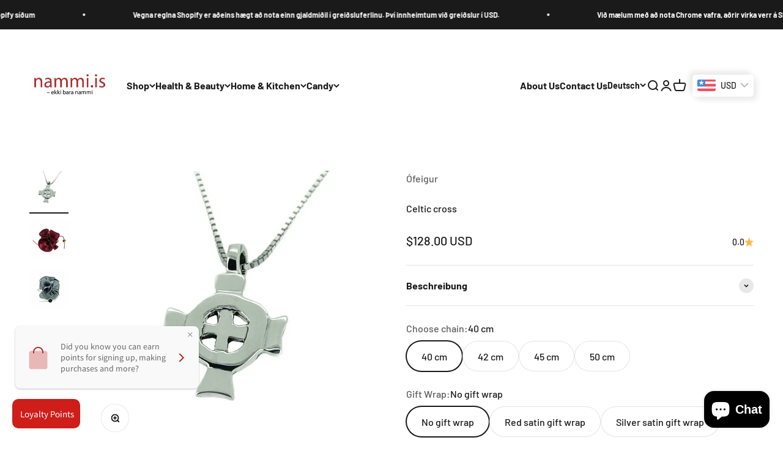

--- FILE ---
content_type: text/html; charset=utf-8
request_url: https://nammi.is/de/products/celtic-cross
body_size: 44570
content:
<!doctype html>

<html lang="de" dir="ltr">
  <head>
	<!-- Added by AVADA SEO Suite -->
	

	<!-- /Added by AVADA SEO Suite -->
    <meta charset="utf-8">
    <meta name="viewport" content="width=device-width, initial-scale=1.0, height=device-height, minimum-scale=1.0, maximum-scale=1.0">
    <meta name="theme-color" content="#ffffff">

    <title>Celtic cross - nammi.is</title><meta name="description" content="Buy Celtic cross for only €128.00 at nammi.is!"><link rel="canonical" href="https://nammi.is/de/products/celtic-cross"><link rel="shortcut icon" href="//nammi.is/cdn/shop/files/favicon.png?v=1644998624&width=96">
      <link rel="apple-touch-icon" href="//nammi.is/cdn/shop/files/favicon.png?v=1644998624&width=180"><link rel="preconnect" href="https://cdn.shopify.com">
    <link rel="preconnect" href="https://fonts.shopifycdn.com" crossorigin>
    <link rel="dns-prefetch" href="https://productreviews.shopifycdn.com"><link rel="preload" href="//nammi.is/cdn/fonts/barlow/barlow_n7.691d1d11f150e857dcbc1c10ef03d825bc378d81.woff2" as="font" type="font/woff2" crossorigin><link rel="preload" href="//nammi.is/cdn/fonts/barlow/barlow_n5.a193a1990790eba0cc5cca569d23799830e90f07.woff2" as="font" type="font/woff2" crossorigin><meta property="og:type" content="product">
  <meta property="og:title" content="Celtic cross">
  <meta property="product:price:amount" content="128.00">
  <meta property="product:price:currency" content="USD">
  <meta property="product:availability" content="in stock"><meta property="og:image" content="http://nammi.is/cdn/shop/products/celtic-cross-384193.jpg?v=1766180479&width=2048">
  <meta property="og:image:secure_url" content="https://nammi.is/cdn/shop/products/celtic-cross-384193.jpg?v=1766180479&width=2048">
  <meta property="og:image:width" content="1024">
  <meta property="og:image:height" content="1024"><meta property="og:description" content="Buy Celtic cross for only €128.00 at nammi.is!"><meta property="og:url" content="https://nammi.is/de/products/celtic-cross">
<meta property="og:site_name" content="nammi.is"><meta name="twitter:card" content="summary"><meta name="twitter:title" content="Celtic cross">
  <meta name="twitter:description" content="Celtic cross - sterling silver (925) necklace and a sterling silver chain.
Dimension:

L 20,5 mm W 14 mm H 1,6 mm
L  0.81 inch W 0.55 inch H 0.063 inch

Designed by Bolli Ófeigsson master gold/silversmith."><meta name="twitter:image" content="https://nammi.is/cdn/shop/products/celtic-cross-384193.jpg?crop=center&height=1200&v=1766180479&width=1200">
  <meta name="twitter:image:alt" content="Celtic cross - nammi.is"><script async crossorigin fetchpriority="high" src="/cdn/shopifycloud/importmap-polyfill/es-modules-shim.2.4.0.js"></script>
<script type="application/ld+json">{"@context":"http:\/\/schema.org\/","@id":"\/de\/products\/celtic-cross#product","@type":"ProductGroup","brand":{"@type":"Brand","name":"Ófeigur"},"category":"Halsketten","description":"Celtic cross - sterling silver (925) necklace and a sterling silver chain.\nDimension:\n\nL 20,5 mm W 14 mm H 1,6 mm\nL  0.81 inch W 0.55 inch H 0.063 inch\n\nDesigned by Bolli Ófeigsson master gold\/silversmith.","hasVariant":[{"@id":"\/de\/products\/celtic-cross?variant=42981064147201#variant","@type":"Product","image":"https:\/\/nammi.is\/cdn\/shop\/products\/celtic-cross-384193.jpg?v=1766180479\u0026width=1920","name":"Celtic cross - 40 cm \/ No gift wrap","offers":{"@id":"\/de\/products\/celtic-cross?variant=42981064147201#offer","@type":"Offer","availability":"http:\/\/schema.org\/InStock","price":"128.00","priceCurrency":"USD","url":"https:\/\/nammi.is\/de\/products\/celtic-cross?variant=42981064147201"},"sku":"O-BM-kross keltneskur"},{"@id":"\/de\/products\/celtic-cross?variant=42981064179969#variant","@type":"Product","image":"https:\/\/nammi.is\/cdn\/shop\/products\/celtic-cross-384193.jpg?v=1766180479\u0026width=1920","name":"Celtic cross - 40 cm \/ Red satin gift wrap","offers":{"@id":"\/de\/products\/celtic-cross?variant=42981064179969#offer","@type":"Offer","availability":"http:\/\/schema.org\/InStock","price":"136.00","priceCurrency":"USD","url":"https:\/\/nammi.is\/de\/products\/celtic-cross?variant=42981064179969"},"sku":"O-BM-kross keltneskur"},{"@id":"\/de\/products\/celtic-cross?variant=42981064212737#variant","@type":"Product","image":"https:\/\/nammi.is\/cdn\/shop\/products\/celtic-cross-384193.jpg?v=1766180479\u0026width=1920","name":"Celtic cross - 40 cm \/ Silver satin gift wrap","offers":{"@id":"\/de\/products\/celtic-cross?variant=42981064212737#offer","@type":"Offer","availability":"http:\/\/schema.org\/InStock","price":"137.00","priceCurrency":"USD","url":"https:\/\/nammi.is\/de\/products\/celtic-cross?variant=42981064212737"},"sku":"O-BM-kross keltneskur"},{"@id":"\/de\/products\/celtic-cross?variant=42981064245505#variant","@type":"Product","image":"https:\/\/nammi.is\/cdn\/shop\/products\/celtic-cross-384193.jpg?v=1766180479\u0026width=1920","name":"Celtic cross - 42 cm \/ No gift wrap","offers":{"@id":"\/de\/products\/celtic-cross?variant=42981064245505#offer","@type":"Offer","availability":"http:\/\/schema.org\/InStock","price":"128.00","priceCurrency":"USD","url":"https:\/\/nammi.is\/de\/products\/celtic-cross?variant=42981064245505"},"sku":"O-BM-kross keltneskur"},{"@id":"\/de\/products\/celtic-cross?variant=42981064278273#variant","@type":"Product","image":"https:\/\/nammi.is\/cdn\/shop\/products\/celtic-cross-384193.jpg?v=1766180479\u0026width=1920","name":"Celtic cross - 42 cm \/ Red satin gift wrap","offers":{"@id":"\/de\/products\/celtic-cross?variant=42981064278273#offer","@type":"Offer","availability":"http:\/\/schema.org\/InStock","price":"136.00","priceCurrency":"USD","url":"https:\/\/nammi.is\/de\/products\/celtic-cross?variant=42981064278273"},"sku":"O-BM-kross keltneskur"},{"@id":"\/de\/products\/celtic-cross?variant=42981064311041#variant","@type":"Product","image":"https:\/\/nammi.is\/cdn\/shop\/products\/celtic-cross-384193.jpg?v=1766180479\u0026width=1920","name":"Celtic cross - 42 cm \/ Silver satin gift wrap","offers":{"@id":"\/de\/products\/celtic-cross?variant=42981064311041#offer","@type":"Offer","availability":"http:\/\/schema.org\/InStock","price":"137.00","priceCurrency":"USD","url":"https:\/\/nammi.is\/de\/products\/celtic-cross?variant=42981064311041"},"sku":"O-BM-kross keltneskur"},{"@id":"\/de\/products\/celtic-cross?variant=42981064343809#variant","@type":"Product","image":"https:\/\/nammi.is\/cdn\/shop\/products\/celtic-cross-384193.jpg?v=1766180479\u0026width=1920","name":"Celtic cross - 45 cm \/ No gift wrap","offers":{"@id":"\/de\/products\/celtic-cross?variant=42981064343809#offer","@type":"Offer","availability":"http:\/\/schema.org\/InStock","price":"128.00","priceCurrency":"USD","url":"https:\/\/nammi.is\/de\/products\/celtic-cross?variant=42981064343809"},"sku":"O-BM-kross keltneskur"},{"@id":"\/de\/products\/celtic-cross?variant=42981064376577#variant","@type":"Product","image":"https:\/\/nammi.is\/cdn\/shop\/products\/celtic-cross-384193.jpg?v=1766180479\u0026width=1920","name":"Celtic cross - 45 cm \/ Red satin gift wrap","offers":{"@id":"\/de\/products\/celtic-cross?variant=42981064376577#offer","@type":"Offer","availability":"http:\/\/schema.org\/InStock","price":"136.00","priceCurrency":"USD","url":"https:\/\/nammi.is\/de\/products\/celtic-cross?variant=42981064376577"},"sku":"O-BM-kross keltneskur"},{"@id":"\/de\/products\/celtic-cross?variant=42981064409345#variant","@type":"Product","image":"https:\/\/nammi.is\/cdn\/shop\/products\/celtic-cross-384193.jpg?v=1766180479\u0026width=1920","name":"Celtic cross - 45 cm \/ Silver satin gift wrap","offers":{"@id":"\/de\/products\/celtic-cross?variant=42981064409345#offer","@type":"Offer","availability":"http:\/\/schema.org\/InStock","price":"137.00","priceCurrency":"USD","url":"https:\/\/nammi.is\/de\/products\/celtic-cross?variant=42981064409345"},"sku":"O-BM-kross keltneskur"},{"@id":"\/de\/products\/celtic-cross?variant=42981064442113#variant","@type":"Product","image":"https:\/\/nammi.is\/cdn\/shop\/products\/celtic-cross-384193.jpg?v=1766180479\u0026width=1920","name":"Celtic cross - 50 cm \/ No gift wrap","offers":{"@id":"\/de\/products\/celtic-cross?variant=42981064442113#offer","@type":"Offer","availability":"http:\/\/schema.org\/InStock","price":"130.00","priceCurrency":"USD","url":"https:\/\/nammi.is\/de\/products\/celtic-cross?variant=42981064442113"},"sku":"O-BM-kross keltneskur"},{"@id":"\/de\/products\/celtic-cross?variant=42981064474881#variant","@type":"Product","image":"https:\/\/nammi.is\/cdn\/shop\/products\/celtic-cross-384193.jpg?v=1766180479\u0026width=1920","name":"Celtic cross - 50 cm \/ Red satin gift wrap","offers":{"@id":"\/de\/products\/celtic-cross?variant=42981064474881#offer","@type":"Offer","availability":"http:\/\/schema.org\/InStock","price":"138.00","priceCurrency":"USD","url":"https:\/\/nammi.is\/de\/products\/celtic-cross?variant=42981064474881"},"sku":"O-BM-kross keltneskur"},{"@id":"\/de\/products\/celtic-cross?variant=42981064507649#variant","@type":"Product","image":"https:\/\/nammi.is\/cdn\/shop\/products\/celtic-cross-384193.jpg?v=1766180479\u0026width=1920","name":"Celtic cross - 50 cm \/ Silver satin gift wrap","offers":{"@id":"\/de\/products\/celtic-cross?variant=42981064507649#offer","@type":"Offer","availability":"http:\/\/schema.org\/InStock","price":"139.00","priceCurrency":"USD","url":"https:\/\/nammi.is\/de\/products\/celtic-cross?variant=42981064507649"},"sku":"O-BM-kross keltneskur"}],"name":"Celtic cross","productGroupID":"7733341487361","url":"https:\/\/nammi.is\/de\/products\/celtic-cross"}</script><script type="application/ld+json">
  {
    "@context": "https://schema.org",
    "@type": "BreadcrumbList",
    "itemListElement": [{
        "@type": "ListItem",
        "position": 1,
        "name": "Home",
        "item": "https://nammi.is"
      },{
            "@type": "ListItem",
            "position": 2,
            "name": "Celtic cross",
            "item": "https://nammi.is/de/products/celtic-cross"
          }]
  }
</script><style>/* Typography (heading) */
  @font-face {
  font-family: Barlow;
  font-weight: 700;
  font-style: normal;
  font-display: fallback;
  src: url("//nammi.is/cdn/fonts/barlow/barlow_n7.691d1d11f150e857dcbc1c10ef03d825bc378d81.woff2") format("woff2"),
       url("//nammi.is/cdn/fonts/barlow/barlow_n7.4fdbb1cb7da0e2c2f88492243ffa2b4f91924840.woff") format("woff");
}

@font-face {
  font-family: Barlow;
  font-weight: 700;
  font-style: italic;
  font-display: fallback;
  src: url("//nammi.is/cdn/fonts/barlow/barlow_i7.50e19d6cc2ba5146fa437a5a7443c76d5d730103.woff2") format("woff2"),
       url("//nammi.is/cdn/fonts/barlow/barlow_i7.47e9f98f1b094d912e6fd631cc3fe93d9f40964f.woff") format("woff");
}

/* Typography (body) */
  @font-face {
  font-family: Barlow;
  font-weight: 500;
  font-style: normal;
  font-display: fallback;
  src: url("//nammi.is/cdn/fonts/barlow/barlow_n5.a193a1990790eba0cc5cca569d23799830e90f07.woff2") format("woff2"),
       url("//nammi.is/cdn/fonts/barlow/barlow_n5.ae31c82169b1dc0715609b8cc6a610b917808358.woff") format("woff");
}

@font-face {
  font-family: Barlow;
  font-weight: 500;
  font-style: italic;
  font-display: fallback;
  src: url("//nammi.is/cdn/fonts/barlow/barlow_i5.714d58286997b65cd479af615cfa9bb0a117a573.woff2") format("woff2"),
       url("//nammi.is/cdn/fonts/barlow/barlow_i5.0120f77e6447d3b5df4bbec8ad8c2d029d87fb21.woff") format("woff");
}

@font-face {
  font-family: Barlow;
  font-weight: 700;
  font-style: normal;
  font-display: fallback;
  src: url("//nammi.is/cdn/fonts/barlow/barlow_n7.691d1d11f150e857dcbc1c10ef03d825bc378d81.woff2") format("woff2"),
       url("//nammi.is/cdn/fonts/barlow/barlow_n7.4fdbb1cb7da0e2c2f88492243ffa2b4f91924840.woff") format("woff");
}

@font-face {
  font-family: Barlow;
  font-weight: 700;
  font-style: italic;
  font-display: fallback;
  src: url("//nammi.is/cdn/fonts/barlow/barlow_i7.50e19d6cc2ba5146fa437a5a7443c76d5d730103.woff2") format("woff2"),
       url("//nammi.is/cdn/fonts/barlow/barlow_i7.47e9f98f1b094d912e6fd631cc3fe93d9f40964f.woff") format("woff");
}

:root {
    /**
     * ---------------------------------------------------------------------
     * SPACING VARIABLES
     *
     * We are using a spacing inspired from frameworks like Tailwind CSS.
     * ---------------------------------------------------------------------
     */
    --spacing-0-5: 0.125rem; /* 2px */
    --spacing-1: 0.25rem; /* 4px */
    --spacing-1-5: 0.375rem; /* 6px */
    --spacing-2: 0.5rem; /* 8px */
    --spacing-2-5: 0.625rem; /* 10px */
    --spacing-3: 0.75rem; /* 12px */
    --spacing-3-5: 0.875rem; /* 14px */
    --spacing-4: 1rem; /* 16px */
    --spacing-4-5: 1.125rem; /* 18px */
    --spacing-5: 1.25rem; /* 20px */
    --spacing-5-5: 1.375rem; /* 22px */
    --spacing-6: 1.5rem; /* 24px */
    --spacing-6-5: 1.625rem; /* 26px */
    --spacing-7: 1.75rem; /* 28px */
    --spacing-7-5: 1.875rem; /* 30px */
    --spacing-8: 2rem; /* 32px */
    --spacing-8-5: 2.125rem; /* 34px */
    --spacing-9: 2.25rem; /* 36px */
    --spacing-9-5: 2.375rem; /* 38px */
    --spacing-10: 2.5rem; /* 40px */
    --spacing-11: 2.75rem; /* 44px */
    --spacing-12: 3rem; /* 48px */
    --spacing-14: 3.5rem; /* 56px */
    --spacing-16: 4rem; /* 64px */
    --spacing-18: 4.5rem; /* 72px */
    --spacing-20: 5rem; /* 80px */
    --spacing-24: 6rem; /* 96px */
    --spacing-28: 7rem; /* 112px */
    --spacing-32: 8rem; /* 128px */
    --spacing-36: 9rem; /* 144px */
    --spacing-40: 10rem; /* 160px */
    --spacing-44: 11rem; /* 176px */
    --spacing-48: 12rem; /* 192px */
    --spacing-52: 13rem; /* 208px */
    --spacing-56: 14rem; /* 224px */
    --spacing-60: 15rem; /* 240px */
    --spacing-64: 16rem; /* 256px */
    --spacing-72: 18rem; /* 288px */
    --spacing-80: 20rem; /* 320px */
    --spacing-96: 24rem; /* 384px */

    /* Container */
    --container-max-width: 1300px;
    --container-narrow-max-width: 1050px;
    --container-gutter: var(--spacing-5);
    --section-outer-spacing-block: var(--spacing-10);
    --section-inner-max-spacing-block: var(--spacing-9);
    --section-inner-spacing-inline: var(--container-gutter);
    --section-stack-spacing-block: var(--spacing-8);

    /* Grid gutter */
    --grid-gutter: var(--spacing-5);

    /* Product list settings */
    --product-list-row-gap: var(--spacing-8);
    --product-list-column-gap: var(--grid-gutter);

    /* Form settings */
    --input-gap: var(--spacing-2);
    --input-height: 2.625rem;
    --input-padding-inline: var(--spacing-4);

    /* Other sizes */
    --sticky-area-height: calc(var(--sticky-announcement-bar-enabled, 0) * var(--announcement-bar-height, 0px) + var(--sticky-header-enabled, 0) * var(--header-height, 0px));

    /* RTL support */
    --transform-logical-flip: 1;
    --transform-origin-start: left;
    --transform-origin-end: right;

    /**
     * ---------------------------------------------------------------------
     * TYPOGRAPHY
     * ---------------------------------------------------------------------
     */

    /* Font properties */
    --heading-font-family: Barlow, sans-serif;
    --heading-font-weight: 700;
    --heading-font-style: normal;
    --heading-text-transform: normal;
    --heading-letter-spacing: -0.02em;
    --text-font-family: Barlow, sans-serif;
    --text-font-weight: 500;
    --text-font-style: normal;
    --text-letter-spacing: 0.0em;

    /* Font sizes */
    --text-h0: 3rem;
    --text-h1: 2.5rem;
    --text-h2: 2rem;
    --text-h3: 1.5rem;
    --text-h4: 1.375rem;
    --text-h5: 1.125rem;
    --text-h6: 1rem;
    --text-xs: 0.6875rem;
    --text-sm: 0.75rem;
    --text-base: 0.875rem;
    --text-lg: 1.125rem;

    /**
     * ---------------------------------------------------------------------
     * COLORS
     * ---------------------------------------------------------------------
     */

    /* Color settings */--accent: 189 34 31;
    --text-primary: 26 26 26;
    --background-primary: 255 255 255;
    --dialog-background: 255 255 255;
    --border-color: var(--text-color, var(--text-primary)) / 0.12;

    /* Button colors */
    --button-background-primary: 189 34 31;
    --button-text-primary: 255 255 255;
    --button-background-secondary: 240 196 23;
    --button-text-secondary: 26 26 26;

    /* Status colors */
    --success-background: 224 244 232;
    --success-text: 0 163 65;
    --warning-background: 255 246 233;
    --warning-text: 255 183 74;
    --error-background: 254 231 231;
    --error-text: 248 58 58;

    /* Product colors */
    --on-sale-text: 248 58 58;
    --on-sale-badge-background: 248 58 58;
    --on-sale-badge-text: 255 255 255;
    --sold-out-badge-background: 0 0 0;
    --sold-out-badge-text: 255 255 255;
    --primary-badge-background: 128 60 238;
    --primary-badge-text: 255 255 255;
    --star-color: 255 183 74;
    --product-card-background: 255 255 255;
    --product-card-text: 26 26 26;

    /* Header colors */
    --header-background: 255 255 255;
    --header-text: 26 26 26;

    /* Footer colors */
    --footer-background: 189 34 31;
    --footer-text: 255 255 255;

    /* Rounded variables (used for border radius) */
    --rounded-xs: 0.25rem;
    --rounded-sm: 0.375rem;
    --rounded: 0.75rem;
    --rounded-lg: 1.5rem;
    --rounded-full: 9999px;

    --rounded-button: 3.75rem;
    --rounded-input: 0.5rem;

    /* Box shadow */
    --shadow-sm: 0 2px 8px rgb(var(--text-primary) / 0.1);
    --shadow: 0 5px 15px rgb(var(--text-primary) / 0.1);
    --shadow-md: 0 5px 30px rgb(var(--text-primary) / 0.1);
    --shadow-block: 0px 18px 50px rgb(var(--text-primary) / 0.1);

    /**
     * ---------------------------------------------------------------------
     * OTHER
     * ---------------------------------------------------------------------
     */

    --stagger-products-reveal-opacity: 0;
    --cursor-close-svg-url: url(//nammi.is/cdn/shop/t/48/assets/cursor-close.svg?v=147174565022153725511766176356);
    --cursor-zoom-in-svg-url: url(//nammi.is/cdn/shop/t/48/assets/cursor-zoom-in.svg?v=154953035094101115921766176356);
    --cursor-zoom-out-svg-url: url(//nammi.is/cdn/shop/t/48/assets/cursor-zoom-out.svg?v=16155520337305705181766176356);
    --checkmark-svg-url: url(//nammi.is/cdn/shop/t/48/assets/checkmark.svg?v=77552481021870063511766176356);
  }

  [dir="rtl"]:root {
    /* RTL support */
    --transform-logical-flip: -1;
    --transform-origin-start: right;
    --transform-origin-end: left;
  }

  @media screen and (min-width: 700px) {
    :root {
      /* Typography (font size) */
      --text-h0: 4rem;
      --text-h1: 3rem;
      --text-h2: 2.5rem;
      --text-h3: 2rem;
      --text-h4: 1.625rem;
      --text-h5: 1.25rem;
      --text-h6: 1.125rem;

      --text-xs: 0.75rem;
      --text-sm: 0.875rem;
      --text-base: 1.0rem;
      --text-lg: 1.25rem;

      /* Spacing */
      --container-gutter: 2rem;
      --section-outer-spacing-block: var(--spacing-14);
      --section-inner-max-spacing-block: var(--spacing-10);
      --section-inner-spacing-inline: var(--spacing-10);
      --section-stack-spacing-block: var(--spacing-12);

      /* Grid gutter */
      --grid-gutter: var(--spacing-6);

      /* Product list settings */
      --product-list-row-gap: var(--spacing-12);

      /* Form settings */
      --input-gap: 1rem;
      --input-height: 3.125rem;
      --input-padding-inline: var(--spacing-5);
    }
  }

  @media screen and (min-width: 1000px) {
    :root {
      /* Spacing settings */
      --container-gutter: var(--spacing-12);
      --section-outer-spacing-block: var(--spacing-16);
      --section-inner-max-spacing-block: var(--spacing-14);
      --section-inner-spacing-inline: var(--spacing-14);
      --section-stack-spacing-block: var(--spacing-12);
    }
  }

  @media screen and (min-width: 1150px) {
    :root {
      /* Spacing settings */
      --container-gutter: var(--spacing-12);
      --section-outer-spacing-block: var(--spacing-16);
      --section-inner-max-spacing-block: var(--spacing-14);
      --section-inner-spacing-inline: var(--spacing-14);
      --section-stack-spacing-block: var(--spacing-12);
    }
  }

  @media screen and (min-width: 1400px) {
    :root {
      /* Typography (font size) */
      --text-h0: 5rem;
      --text-h1: 3.75rem;
      --text-h2: 3rem;
      --text-h3: 2.25rem;
      --text-h4: 2rem;
      --text-h5: 1.5rem;
      --text-h6: 1.25rem;

      --section-outer-spacing-block: var(--spacing-20);
      --section-inner-max-spacing-block: var(--spacing-16);
      --section-inner-spacing-inline: var(--spacing-16);
    }
  }

  @media screen and (min-width: 1600px) {
    :root {
      --section-outer-spacing-block: var(--spacing-20);
      --section-inner-max-spacing-block: var(--spacing-18);
      --section-inner-spacing-inline: var(--spacing-18);
    }
  }

  /**
   * ---------------------------------------------------------------------
   * LIQUID DEPENDANT CSS
   *
   * Our main CSS is Liquid free, but some very specific features depend on
   * theme settings, so we have them here
   * ---------------------------------------------------------------------
   */@media screen and (pointer: fine) {
        .button:not([disabled]):hover, .btn:not([disabled]):hover, .shopify-payment-button__button--unbranded:not([disabled]):hover {
          --button-background-opacity: 0.85;
        }

        .button--subdued:not([disabled]):hover {
          --button-background: var(--text-color) / .05 !important;
        }
      }</style><script>
  // This allows to expose several variables to the global scope, to be used in scripts
  window.themeVariables = {
    settings: {
      showPageTransition: null,
      staggerProductsApparition: true,
      reduceDrawerAnimation: false,
      reduceMenuAnimation: false,
      headingApparition: "split_fade",
      pageType: "product",
      moneyFormat: "\u003cspan class=money\u003e${{amount}}\u003c\/span\u003e",
      moneyWithCurrencyFormat: "\u003cspan class=money\u003e${{amount}} USD\u003c\/span\u003e",
      currencyCodeEnabled: true,
      cartType: "popover",
      showDiscount: true,
      discountMode: "percentage",
      pageBackground: "#ffffff",
      textColor: "#1a1a1a"
    },

    strings: {
      addedToCartWithTitle: "{{ product_title }} wurde dem Warenkorb hinzugefügt.",
      accessibilityClose: "Schließen",
      accessibilityNext: "Vor",
      accessibilityPrevious: "Zurück",
      closeGallery: "Galerie schließen",
      zoomGallery: "Bild vergrößern",
      errorGallery: "Bild kann nicht geladen werden",
      searchNoResults: "Keine Treffer",
      addOrderNote: "Bestellhinweis hinzufügen",
      editOrderNote: "Bestellhinweis bearbeiten",
      shippingEstimatorNoResults: "Tut uns leid, aber wir verschicken leider nicht an deine Adresse.",
      shippingEstimatorOneResult: "Für deine Adresse gibt es einen Versandtarif:",
      shippingEstimatorMultipleResults: "Für deine Adresse gibt es mehrere Versandtarife:",
      shippingEstimatorError: "Beim Berechnen der Versandkosten ist ein Fehler aufgetreten:"
    },

    breakpoints: {
      'sm': 'screen and (min-width: 700px)',
      'md': 'screen and (min-width: 1000px)',
      'lg': 'screen and (min-width: 1150px)',
      'xl': 'screen and (min-width: 1400px)',

      'sm-max': 'screen and (max-width: 699px)',
      'md-max': 'screen and (max-width: 999px)',
      'lg-max': 'screen and (max-width: 1149px)',
      'xl-max': 'screen and (max-width: 1399px)'
    }
  };

  // For detecting native share
  document.documentElement.classList.add(`native-share--${navigator.share ? 'enabled' : 'disabled'}`);// We save the product ID in local storage to be eventually used for recently viewed section
    try {
      const recentlyViewedProducts = new Set(JSON.parse(localStorage.getItem('theme:recently-viewed-products') || '[]'));

      recentlyViewedProducts.delete(7733341487361); // Delete first to re-move the product
      recentlyViewedProducts.add(7733341487361);

      localStorage.setItem('theme:recently-viewed-products', JSON.stringify(Array.from(recentlyViewedProducts.values()).reverse()));
    } catch (e) {
      // Safari in private mode does not allow setting item, we silently fail
    }</script><script type="importmap">{
        "imports": {
          "vendor": "//nammi.is/cdn/shop/t/48/assets/vendor.min.js?v=150021648067352023321766176337",
          "theme": "//nammi.is/cdn/shop/t/48/assets/theme.js?v=40804283163904948221766176337",
          "photoswipe": "//nammi.is/cdn/shop/t/48/assets/photoswipe.min.js?v=13374349288281597431766176336"
        }
      }
    </script>

    <script type="module" src="//nammi.is/cdn/shop/t/48/assets/vendor.min.js?v=150021648067352023321766176337"></script>
    <script type="module" src="//nammi.is/cdn/shop/t/48/assets/theme.js?v=40804283163904948221766176337"></script>

    <script>window.performance && window.performance.mark && window.performance.mark('shopify.content_for_header.start');</script><meta id="shopify-digital-wallet" name="shopify-digital-wallet" content="/62547886337/digital_wallets/dialog">
<meta name="shopify-checkout-api-token" content="3a2a419f15d668e057f367693b53e7e1">
<meta id="in-context-paypal-metadata" data-shop-id="62547886337" data-venmo-supported="false" data-environment="production" data-locale="de_DE" data-paypal-v4="true" data-currency="USD">
<link rel="alternate" hreflang="x-default" href="https://nammi.is/products/celtic-cross">
<link rel="alternate" hreflang="en-IS" href="https://nammi.is/products/celtic-cross">
<link rel="alternate" hreflang="es-IS" href="https://nammi.is/es/products/celtic-cross">
<link rel="alternate" hreflang="de-IS" href="https://nammi.is/de/products/celtic-cross">
<link rel="alternate" hreflang="fr-IS" href="https://nammi.is/fr/products/celtic-cross">
<link rel="alternate" type="application/json+oembed" href="https://nammi.is/de/products/celtic-cross.oembed">
<script async="async" src="/checkouts/internal/preloads.js?locale=de-IS"></script>
<script id="shopify-features" type="application/json">{"accessToken":"3a2a419f15d668e057f367693b53e7e1","betas":["rich-media-storefront-analytics"],"domain":"nammi.is","predictiveSearch":true,"shopId":62547886337,"locale":"de"}</script>
<script>var Shopify = Shopify || {};
Shopify.shop = "nammiis.myshopify.com";
Shopify.locale = "de";
Shopify.currency = {"active":"USD","rate":"1.0"};
Shopify.country = "IS";
Shopify.theme = {"name":"backup 20 des 2025","id":156682518785,"schema_name":"Impact","schema_version":"6.12.0","theme_store_id":1190,"role":"main"};
Shopify.theme.handle = "null";
Shopify.theme.style = {"id":null,"handle":null};
Shopify.cdnHost = "nammi.is/cdn";
Shopify.routes = Shopify.routes || {};
Shopify.routes.root = "/de/";</script>
<script type="module">!function(o){(o.Shopify=o.Shopify||{}).modules=!0}(window);</script>
<script>!function(o){function n(){var o=[];function n(){o.push(Array.prototype.slice.apply(arguments))}return n.q=o,n}var t=o.Shopify=o.Shopify||{};t.loadFeatures=n(),t.autoloadFeatures=n()}(window);</script>
<script id="shop-js-analytics" type="application/json">{"pageType":"product"}</script>
<script defer="defer" async type="module" src="//nammi.is/cdn/shopifycloud/shop-js/modules/v2/client.init-shop-cart-sync_kxAhZfSm.de.esm.js"></script>
<script defer="defer" async type="module" src="//nammi.is/cdn/shopifycloud/shop-js/modules/v2/chunk.common_5BMd6ono.esm.js"></script>
<script type="module">
  await import("//nammi.is/cdn/shopifycloud/shop-js/modules/v2/client.init-shop-cart-sync_kxAhZfSm.de.esm.js");
await import("//nammi.is/cdn/shopifycloud/shop-js/modules/v2/chunk.common_5BMd6ono.esm.js");

  window.Shopify.SignInWithShop?.initShopCartSync?.({"fedCMEnabled":true,"windoidEnabled":true});

</script>
<script>(function() {
  var isLoaded = false;
  function asyncLoad() {
    if (isLoaded) return;
    isLoaded = true;
    var urls = ["https:\/\/static.klaviyo.com\/onsite\/js\/klaviyo.js?company_id=X4Rixb\u0026shop=nammiis.myshopify.com","https:\/\/cdn.rebuyengine.com\/onsite\/js\/rebuy.js?shop=nammiis.myshopify.com"];
    for (var i = 0; i < urls.length; i++) {
      var s = document.createElement('script');
      s.type = 'text/javascript';
      s.async = true;
      s.src = urls[i];
      var x = document.getElementsByTagName('script')[0];
      x.parentNode.insertBefore(s, x);
    }
  };
  if(window.attachEvent) {
    window.attachEvent('onload', asyncLoad);
  } else {
    window.addEventListener('load', asyncLoad, false);
  }
})();</script>
<script id="__st">var __st={"a":62547886337,"offset":0,"reqid":"8047186c-e5e1-4c12-ab66-2b56c5989fa2-1768993246","pageurl":"nammi.is\/de\/products\/celtic-cross","u":"859069bb79ca","p":"product","rtyp":"product","rid":7733341487361};</script>
<script>window.ShopifyPaypalV4VisibilityTracking = true;</script>
<script id="captcha-bootstrap">!function(){'use strict';const t='contact',e='account',n='new_comment',o=[[t,t],['blogs',n],['comments',n],[t,'customer']],c=[[e,'customer_login'],[e,'guest_login'],[e,'recover_customer_password'],[e,'create_customer']],r=t=>t.map((([t,e])=>`form[action*='/${t}']:not([data-nocaptcha='true']) input[name='form_type'][value='${e}']`)).join(','),a=t=>()=>t?[...document.querySelectorAll(t)].map((t=>t.form)):[];function s(){const t=[...o],e=r(t);return a(e)}const i='password',u='form_key',d=['recaptcha-v3-token','g-recaptcha-response','h-captcha-response',i],f=()=>{try{return window.sessionStorage}catch{return}},m='__shopify_v',_=t=>t.elements[u];function p(t,e,n=!1){try{const o=window.sessionStorage,c=JSON.parse(o.getItem(e)),{data:r}=function(t){const{data:e,action:n}=t;return t[m]||n?{data:e,action:n}:{data:t,action:n}}(c);for(const[e,n]of Object.entries(r))t.elements[e]&&(t.elements[e].value=n);n&&o.removeItem(e)}catch(o){console.error('form repopulation failed',{error:o})}}const l='form_type',E='cptcha';function T(t){t.dataset[E]=!0}const w=window,h=w.document,L='Shopify',v='ce_forms',y='captcha';let A=!1;((t,e)=>{const n=(g='f06e6c50-85a8-45c8-87d0-21a2b65856fe',I='https://cdn.shopify.com/shopifycloud/storefront-forms-hcaptcha/ce_storefront_forms_captcha_hcaptcha.v1.5.2.iife.js',D={infoText:'Durch hCaptcha geschützt',privacyText:'Datenschutz',termsText:'Allgemeine Geschäftsbedingungen'},(t,e,n)=>{const o=w[L][v],c=o.bindForm;if(c)return c(t,g,e,D).then(n);var r;o.q.push([[t,g,e,D],n]),r=I,A||(h.body.append(Object.assign(h.createElement('script'),{id:'captcha-provider',async:!0,src:r})),A=!0)});var g,I,D;w[L]=w[L]||{},w[L][v]=w[L][v]||{},w[L][v].q=[],w[L][y]=w[L][y]||{},w[L][y].protect=function(t,e){n(t,void 0,e),T(t)},Object.freeze(w[L][y]),function(t,e,n,w,h,L){const[v,y,A,g]=function(t,e,n){const i=e?o:[],u=t?c:[],d=[...i,...u],f=r(d),m=r(i),_=r(d.filter((([t,e])=>n.includes(e))));return[a(f),a(m),a(_),s()]}(w,h,L),I=t=>{const e=t.target;return e instanceof HTMLFormElement?e:e&&e.form},D=t=>v().includes(t);t.addEventListener('submit',(t=>{const e=I(t);if(!e)return;const n=D(e)&&!e.dataset.hcaptchaBound&&!e.dataset.recaptchaBound,o=_(e),c=g().includes(e)&&(!o||!o.value);(n||c)&&t.preventDefault(),c&&!n&&(function(t){try{if(!f())return;!function(t){const e=f();if(!e)return;const n=_(t);if(!n)return;const o=n.value;o&&e.removeItem(o)}(t);const e=Array.from(Array(32),(()=>Math.random().toString(36)[2])).join('');!function(t,e){_(t)||t.append(Object.assign(document.createElement('input'),{type:'hidden',name:u})),t.elements[u].value=e}(t,e),function(t,e){const n=f();if(!n)return;const o=[...t.querySelectorAll(`input[type='${i}']`)].map((({name:t})=>t)),c=[...d,...o],r={};for(const[a,s]of new FormData(t).entries())c.includes(a)||(r[a]=s);n.setItem(e,JSON.stringify({[m]:1,action:t.action,data:r}))}(t,e)}catch(e){console.error('failed to persist form',e)}}(e),e.submit())}));const S=(t,e)=>{t&&!t.dataset[E]&&(n(t,e.some((e=>e===t))),T(t))};for(const o of['focusin','change'])t.addEventListener(o,(t=>{const e=I(t);D(e)&&S(e,y())}));const B=e.get('form_key'),M=e.get(l),P=B&&M;t.addEventListener('DOMContentLoaded',(()=>{const t=y();if(P)for(const e of t)e.elements[l].value===M&&p(e,B);[...new Set([...A(),...v().filter((t=>'true'===t.dataset.shopifyCaptcha))])].forEach((e=>S(e,t)))}))}(h,new URLSearchParams(w.location.search),n,t,e,['guest_login'])})(!0,!0)}();</script>
<script integrity="sha256-4kQ18oKyAcykRKYeNunJcIwy7WH5gtpwJnB7kiuLZ1E=" data-source-attribution="shopify.loadfeatures" defer="defer" src="//nammi.is/cdn/shopifycloud/storefront/assets/storefront/load_feature-a0a9edcb.js" crossorigin="anonymous"></script>
<script data-source-attribution="shopify.dynamic_checkout.dynamic.init">var Shopify=Shopify||{};Shopify.PaymentButton=Shopify.PaymentButton||{isStorefrontPortableWallets:!0,init:function(){window.Shopify.PaymentButton.init=function(){};var t=document.createElement("script");t.src="https://nammi.is/cdn/shopifycloud/portable-wallets/latest/portable-wallets.de.js",t.type="module",document.head.appendChild(t)}};
</script>
<script data-source-attribution="shopify.dynamic_checkout.buyer_consent">
  function portableWalletsHideBuyerConsent(e){var t=document.getElementById("shopify-buyer-consent"),n=document.getElementById("shopify-subscription-policy-button");t&&n&&(t.classList.add("hidden"),t.setAttribute("aria-hidden","true"),n.removeEventListener("click",e))}function portableWalletsShowBuyerConsent(e){var t=document.getElementById("shopify-buyer-consent"),n=document.getElementById("shopify-subscription-policy-button");t&&n&&(t.classList.remove("hidden"),t.removeAttribute("aria-hidden"),n.addEventListener("click",e))}window.Shopify?.PaymentButton&&(window.Shopify.PaymentButton.hideBuyerConsent=portableWalletsHideBuyerConsent,window.Shopify.PaymentButton.showBuyerConsent=portableWalletsShowBuyerConsent);
</script>
<script>
  function portableWalletsCleanup(e){e&&e.src&&console.error("Failed to load portable wallets script "+e.src);var t=document.querySelectorAll("shopify-accelerated-checkout .shopify-payment-button__skeleton, shopify-accelerated-checkout-cart .wallet-cart-button__skeleton"),e=document.getElementById("shopify-buyer-consent");for(let e=0;e<t.length;e++)t[e].remove();e&&e.remove()}function portableWalletsNotLoadedAsModule(e){e instanceof ErrorEvent&&"string"==typeof e.message&&e.message.includes("import.meta")&&"string"==typeof e.filename&&e.filename.includes("portable-wallets")&&(window.removeEventListener("error",portableWalletsNotLoadedAsModule),window.Shopify.PaymentButton.failedToLoad=e,"loading"===document.readyState?document.addEventListener("DOMContentLoaded",window.Shopify.PaymentButton.init):window.Shopify.PaymentButton.init())}window.addEventListener("error",portableWalletsNotLoadedAsModule);
</script>

<script type="module" src="https://nammi.is/cdn/shopifycloud/portable-wallets/latest/portable-wallets.de.js" onError="portableWalletsCleanup(this)" crossorigin="anonymous"></script>
<script nomodule>
  document.addEventListener("DOMContentLoaded", portableWalletsCleanup);
</script>

<script id='scb4127' type='text/javascript' async='' src='https://nammi.is/cdn/shopifycloud/privacy-banner/storefront-banner.js'></script><link id="shopify-accelerated-checkout-styles" rel="stylesheet" media="screen" href="https://nammi.is/cdn/shopifycloud/portable-wallets/latest/accelerated-checkout-backwards-compat.css" crossorigin="anonymous">
<style id="shopify-accelerated-checkout-cart">
        #shopify-buyer-consent {
  margin-top: 1em;
  display: inline-block;
  width: 100%;
}

#shopify-buyer-consent.hidden {
  display: none;
}

#shopify-subscription-policy-button {
  background: none;
  border: none;
  padding: 0;
  text-decoration: underline;
  font-size: inherit;
  cursor: pointer;
}

#shopify-subscription-policy-button::before {
  box-shadow: none;
}

      </style>

<script>window.performance && window.performance.mark && window.performance.mark('shopify.content_for_header.end');</script>
<link href="//nammi.is/cdn/shop/t/48/assets/theme.aio.min.css?v=77012148766366032451766176397" rel="stylesheet" type="text/css" media="all" /><!-- BEGIN app block: shopify://apps/loyalty-rewards-and-referrals/blocks/embed-sdk/6f172e67-4106-4ac0-89c5-b32a069b3101 -->

<style
  type='text/css'
  data-lion-app-styles='main'
  data-lion-app-styles-settings='{&quot;disableBundledCSS&quot;:false,&quot;disableBundledFonts&quot;:false,&quot;useClassIsolator&quot;:false}'
></style>

<!-- loyaltylion.snippet.version=8056bbc037+8007 -->

<script>
  
  !function(t,n){function o(n){var o=t.getElementsByTagName("script")[0],i=t.createElement("script");i.src=n,i.crossOrigin="",o.parentNode.insertBefore(i,o)}if(!n.isLoyaltyLion){window.loyaltylion=n,void 0===window.lion&&(window.lion=n),n.version=2,n.isLoyaltyLion=!0;var i=new Date,e=i.getFullYear().toString()+i.getMonth().toString()+i.getDate().toString();o("https://sdk.loyaltylion.net/static/2/loader.js?t="+e);var r=!1;n.init=function(t){if(r)throw new Error("Cannot call lion.init more than once");r=!0;var a=n._token=t.token;if(!a)throw new Error("Token must be supplied to lion.init");for(var l=[],s="_push configure bootstrap shutdown on removeListener authenticateCustomer".split(" "),c=0;c<s.length;c+=1)!function(t,n){t[n]=function(){l.push([n,Array.prototype.slice.call(arguments,0)])}}(n,s[c]);o("https://sdk.loyaltylion.net/sdk/start/"+a+".js?t="+e+i.getHours().toString()),n._initData=t,n._buffer=l}}}(document,window.loyaltylion||[]);

  
    
      loyaltylion.init(
        { token: "ae64858b2754f652b072b35b8c0e6c9d" }
      );
    
  

  loyaltylion.configure({
    disableBundledCSS: false,
    disableBundledFonts: false,
    useClassIsolator: false,
  })

  
</script>



<!-- END app block --><!-- BEGIN app block: shopify://apps/uppromote-affiliate/blocks/core-script/64c32457-930d-4cb9-9641-e24c0d9cf1f4 --><!-- BEGIN app snippet: core-metafields-setting --><!--suppress ES6ConvertVarToLetConst -->
<script type="application/json" id="core-uppromote-settings">{"app_env":{"env":"production"},"message_bar_setting":{"referral_enable":0,"referral_content":"You're shopping with {affiliate_name}!","referral_font":"Poppins","referral_font_size":14,"referral_text_color":"#ffffff","referral_background_color":"#338FB1","not_referral_enable":0,"not_referral_content":"Enjoy your time.","not_referral_font":"Poppins","not_referral_font_size":14,"not_referral_text_color":"#ffffff","not_referral_background_color":"#338FB1"}}</script>
<script type="application/json" id="core-uppromote-cart">{"note":null,"attributes":{},"original_total_price":0,"total_price":0,"total_discount":0,"total_weight":0.0,"item_count":0,"items":[],"requires_shipping":false,"currency":"USD","items_subtotal_price":0,"cart_level_discount_applications":[],"checkout_charge_amount":0}</script>
<script id="core-uppromote-quick-store-tracking-vars">
    function getDocumentContext(){const{href:a,hash:b,host:c,hostname:d,origin:e,pathname:f,port:g,protocol:h,search:i}=window.location,j=document.referrer,k=document.characterSet,l=document.title;return{location:{href:a,hash:b,host:c,hostname:d,origin:e,pathname:f,port:g,protocol:h,search:i},referrer:j||document.location.href,characterSet:k,title:l}}function getNavigatorContext(){const{language:a,cookieEnabled:b,languages:c,userAgent:d}=navigator;return{language:a,cookieEnabled:b,languages:c,userAgent:d}}function getWindowContext(){const{innerHeight:a,innerWidth:b,outerHeight:c,outerWidth:d,origin:e,screen:{height:j,width:k},screenX:f,screenY:g,scrollX:h,scrollY:i}=window;return{innerHeight:a,innerWidth:b,outerHeight:c,outerWidth:d,origin:e,screen:{screenHeight:j,screenWidth:k},screenX:f,screenY:g,scrollX:h,scrollY:i,location:getDocumentContext().location}}function getContext(){return{document:getDocumentContext(),navigator:getNavigatorContext(),window:getWindowContext()}}
    if (window.location.href.includes('?sca_ref=')) {
        localStorage.setItem('__up_lastViewedPageContext', JSON.stringify({
            context: getContext(),
            timestamp: new Date().toISOString(),
        }))
    }
</script>

<script id="core-uppromote-setting-booster">
    var UpPromoteCoreSettings = JSON.parse(document.getElementById('core-uppromote-settings').textContent)
    UpPromoteCoreSettings.currentCart = JSON.parse(document.getElementById('core-uppromote-cart')?.textContent || '{}')
    const idToClean = ['core-uppromote-settings', 'core-uppromote-cart', 'core-uppromote-setting-booster', 'core-uppromote-quick-store-tracking-vars']
    idToClean.forEach(id => {
        document.getElementById(id)?.remove()
    })
</script>
<!-- END app snippet -->


<!-- END app block --><!-- BEGIN app block: shopify://apps/bucks/blocks/app-embed/4f0a9b06-9da4-4a49-b378-2de9d23a3af3 -->
<script>
  window.bucksCC = window.bucksCC || {};
  window.bucksCC.metaConfig = {};
  window.bucksCC.reConvert = function() {};
  "function" != typeof Object.assign && (Object.assign = function(n) {
    if (null == n) 
      throw new TypeError("Cannot convert undefined or null to object");
    



    for (var r = Object(n), t = 1; t < arguments.length; t++) {
      var e = arguments[t];
      if (null != e) 
        for (var o in e) 
          e.hasOwnProperty(o) && (r[o] = e[o])
    }
    return r
  });

const bucks_validateJson = json => {
    let checkedJson;
    try {
        checkedJson = JSON.parse(json);
    } catch (error) { }
    return checkedJson;
};

  const bucks_encodedData = "[base64]";

  const bucks_myshopifyDomain = "nammi.is";

  const decodedURI = atob(bucks_encodedData);
  const bucks_decodedString = decodeURIComponent(decodedURI);


  const bucks_parsedData = bucks_validateJson(bucks_decodedString) || {};
  Object.assign(window.bucksCC.metaConfig, {

    ... bucks_parsedData,
    money_format: "\u003cspan class=money\u003e${{amount}}\u003c\/span\u003e",
    money_with_currency_format: "\u003cspan class=money\u003e${{amount}} USD\u003c\/span\u003e",
    userCurrency: "USD"

  });
  window.bucksCC.reConvert = function() {};
  window.bucksCC.themeAppExtension = true;
  window.bucksCC.metaConfig.multiCurrencies = [];
  window.bucksCC.localization = {};
  
  

  window.bucksCC.localization.availableCountries = ["AR","AU","BD","BE","BR","BG","CN","DK","DE","EE","FO","FI","FR","GR","GL","IN","ID","IE","IS","IM","IL","IT","JP","JE","CA","QA","HR","LV","LI","LT","LU","MT","MX","NZ","NL","NO","AT","PY","PH","PL","PT","RO","SM","SA","SE","CH","RS","SG","SK","SI","HK","SJ","ZA","KR","TW","TH","CZ","UA","HU","UY","VA","AE","US","GB"];
  window.bucksCC.localization.availableLanguages = ["en","es","de","fr"];

  
  window.bucksCC.metaConfig.multiCurrencies = "USD".split(',') || '';
  window.bucksCC.metaConfig.cartCurrency = "USD" || '';

  if ((((window || {}).bucksCC || {}).metaConfig || {}).instantLoader) {
    self.fetch || (self.fetch = function(e, n) {
      return n = n || {},
      new Promise(function(t, s) {
        var r = new XMLHttpRequest,
          o = [],
          u = [],
          i = {},
          a = function() {
            return {
              ok: 2 == (r.status / 100 | 0),
              statusText: r.statusText,
              status: r.status,
              url: r.responseURL,
              text: function() {
                return Promise.resolve(r.responseText)
              },
              json: function() {
                return Promise.resolve(JSON.parse(r.responseText))
              },
              blob: function() {
                return Promise.resolve(new Blob([r.response]))
              },
              clone: a,
              headers: {
                keys: function() {
                  return o
                },
                entries: function() {
                  return u
                },
                get: function(e) {
                  return i[e.toLowerCase()]
                },
                has: function(e) {
                  return e.toLowerCase() in i
                }
              }
            }
          };
        for (var c in r.open(n.method || "get", e, !0), r.onload = function() {
          r.getAllResponseHeaders().replace(/^(.*?):[^S\n]*([sS]*?)$/gm, function(e, n, t) {
            o.push(n = n.toLowerCase()),
            u.push([n, t]),
            i[n] = i[n]
              ? i[n] + "," + t
              : t
          }),
          t(a())
        },
        r.onerror = s,
        r.withCredentials = "include" == n.credentials,
        n.headers) 
          r.setRequestHeader(c, n.headers[c]);
        r.send(n.body || null)
      })
    });
    !function() {
      function t(t) {
        const e = document.createElement("style");
        e.innerText = t,
        document.head.appendChild(e)
      }
      function e(t) {
        const e = document.createElement("script");
        e.type = "text/javascript",
        e.text = t,
        document.head.appendChild(e),
        console.log("%cBUCKSCC: Instant Loader Activated ⚡️", "background: #1c64f6; color: #fff; font-size: 12px; font-weight:bold; padding: 5px 10px; border-radius: 3px")
      }
      let n = sessionStorage.getItem("bucksccHash");
      (
        n = n
          ? JSON.parse(n)
          : null
      )
        ? e(n)
        : fetch(`https://${bucks_myshopifyDomain}/apps/buckscc/sdk.min.js`, {mode: "no-cors"}).then(function(t) {
          return t.text()
        }).then(function(t) {
          if ((t || "").length > 100) {
            const o = JSON.stringify(t);
            sessionStorage.setItem("bucksccHash", o),
            n = t,
            e(t)
          }
        })
    }();
  }

  const themeAppExLoadEvent = new Event("BUCKSCC_THEME-APP-EXTENSION_LOADED", { bubbles: true, cancelable: false });

  // Dispatch the custom event on the window
  window.dispatchEvent(themeAppExLoadEvent);

</script><!-- END app block --><!-- BEGIN app block: shopify://apps/tinyseo/blocks/product-json-ld-embed/0605268f-f7c4-4e95-b560-e43df7d59ae4 --><script type="application/ld+json" id="tinyimg-product-json-ld">{
  "@context": "https://schema.org/",
  "@type": "Product",
  "@id": "https://nammi.is/de/products/celtic-cross",

  "category": "Halsketten",
  

  
  
  

  

  "weight": {
  "@type": "QuantitativeValue",
  "value": "0.1",
  "unitCode": "KGM"
  },"offers" : [
  {
  "@type" : "Offer" ,
  "mpn": 42981064147201,

  "sku": "O-BM-kross keltneskur",
  
  "priceCurrency" : "USD" ,
  "price": "128.0",
  "priceValidUntil": "2026-04-21",
  
  
  "availability" : "http://schema.org/InStock",
  
  "itemCondition": "http://schema.org/NewCondition",
  

  "name": "40 cm / No gift wrap",
  "url" : "https://nammi.is/de/products/celtic-cross?variant=42981064147201",
  

  
  
  
  
  "seller" : {
  "@type" : "Organization",
  "name" : "nammi.is"
  }
  },
  {
  "@type" : "Offer" ,
  "mpn": 42981064179969,

  "sku": "O-BM-kross keltneskur",
  
  "priceCurrency" : "USD" ,
  "price": "136.0",
  "priceValidUntil": "2026-04-21",
  
  
  "availability" : "http://schema.org/InStock",
  
  "itemCondition": "http://schema.org/NewCondition",
  

  "name": "40 cm / Red satin gift wrap",
  "url" : "https://nammi.is/de/products/celtic-cross?variant=42981064179969",
  

  
  
  
  
  "seller" : {
  "@type" : "Organization",
  "name" : "nammi.is"
  }
  },
  {
  "@type" : "Offer" ,
  "mpn": 42981064212737,

  "sku": "O-BM-kross keltneskur",
  
  "priceCurrency" : "USD" ,
  "price": "137.0",
  "priceValidUntil": "2026-04-21",
  
  
  "availability" : "http://schema.org/InStock",
  
  "itemCondition": "http://schema.org/NewCondition",
  

  "name": "40 cm / Silver satin gift wrap",
  "url" : "https://nammi.is/de/products/celtic-cross?variant=42981064212737",
  

  
  
  
  
  "seller" : {
  "@type" : "Organization",
  "name" : "nammi.is"
  }
  },
  {
  "@type" : "Offer" ,
  "mpn": 42981064245505,

  "sku": "O-BM-kross keltneskur",
  
  "priceCurrency" : "USD" ,
  "price": "128.0",
  "priceValidUntil": "2026-04-21",
  
  
  "availability" : "http://schema.org/InStock",
  
  "itemCondition": "http://schema.org/NewCondition",
  

  "name": "42 cm / No gift wrap",
  "url" : "https://nammi.is/de/products/celtic-cross?variant=42981064245505",
  

  
  
  
  
  "seller" : {
  "@type" : "Organization",
  "name" : "nammi.is"
  }
  },
  {
  "@type" : "Offer" ,
  "mpn": 42981064278273,

  "sku": "O-BM-kross keltneskur",
  
  "priceCurrency" : "USD" ,
  "price": "136.0",
  "priceValidUntil": "2026-04-21",
  
  
  "availability" : "http://schema.org/InStock",
  
  "itemCondition": "http://schema.org/NewCondition",
  

  "name": "42 cm / Red satin gift wrap",
  "url" : "https://nammi.is/de/products/celtic-cross?variant=42981064278273",
  

  
  
  
  
  "seller" : {
  "@type" : "Organization",
  "name" : "nammi.is"
  }
  },
  {
  "@type" : "Offer" ,
  "mpn": 42981064311041,

  "sku": "O-BM-kross keltneskur",
  
  "priceCurrency" : "USD" ,
  "price": "137.0",
  "priceValidUntil": "2026-04-21",
  
  
  "availability" : "http://schema.org/InStock",
  
  "itemCondition": "http://schema.org/NewCondition",
  

  "name": "42 cm / Silver satin gift wrap",
  "url" : "https://nammi.is/de/products/celtic-cross?variant=42981064311041",
  

  
  
  
  
  "seller" : {
  "@type" : "Organization",
  "name" : "nammi.is"
  }
  },
  {
  "@type" : "Offer" ,
  "mpn": 42981064343809,

  "sku": "O-BM-kross keltneskur",
  
  "priceCurrency" : "USD" ,
  "price": "128.0",
  "priceValidUntil": "2026-04-21",
  
  
  "availability" : "http://schema.org/InStock",
  
  "itemCondition": "http://schema.org/NewCondition",
  

  "name": "45 cm / No gift wrap",
  "url" : "https://nammi.is/de/products/celtic-cross?variant=42981064343809",
  

  
  
  
  
  "seller" : {
  "@type" : "Organization",
  "name" : "nammi.is"
  }
  },
  {
  "@type" : "Offer" ,
  "mpn": 42981064376577,

  "sku": "O-BM-kross keltneskur",
  
  "priceCurrency" : "USD" ,
  "price": "136.0",
  "priceValidUntil": "2026-04-21",
  
  
  "availability" : "http://schema.org/InStock",
  
  "itemCondition": "http://schema.org/NewCondition",
  

  "name": "45 cm / Red satin gift wrap",
  "url" : "https://nammi.is/de/products/celtic-cross?variant=42981064376577",
  

  
  
  
  
  "seller" : {
  "@type" : "Organization",
  "name" : "nammi.is"
  }
  },
  {
  "@type" : "Offer" ,
  "mpn": 42981064409345,

  "sku": "O-BM-kross keltneskur",
  
  "priceCurrency" : "USD" ,
  "price": "137.0",
  "priceValidUntil": "2026-04-21",
  
  
  "availability" : "http://schema.org/InStock",
  
  "itemCondition": "http://schema.org/NewCondition",
  

  "name": "45 cm / Silver satin gift wrap",
  "url" : "https://nammi.is/de/products/celtic-cross?variant=42981064409345",
  

  
  
  
  
  "seller" : {
  "@type" : "Organization",
  "name" : "nammi.is"
  }
  },
  {
  "@type" : "Offer" ,
  "mpn": 42981064442113,

  "sku": "O-BM-kross keltneskur",
  
  "priceCurrency" : "USD" ,
  "price": "130.0",
  "priceValidUntil": "2026-04-21",
  
  
  "availability" : "http://schema.org/InStock",
  
  "itemCondition": "http://schema.org/NewCondition",
  

  "name": "50 cm / No gift wrap",
  "url" : "https://nammi.is/de/products/celtic-cross?variant=42981064442113",
  

  
  
  
  
  "seller" : {
  "@type" : "Organization",
  "name" : "nammi.is"
  }
  },
  {
  "@type" : "Offer" ,
  "mpn": 42981064474881,

  "sku": "O-BM-kross keltneskur",
  
  "priceCurrency" : "USD" ,
  "price": "138.0",
  "priceValidUntil": "2026-04-21",
  
  
  "availability" : "http://schema.org/InStock",
  
  "itemCondition": "http://schema.org/NewCondition",
  

  "name": "50 cm / Red satin gift wrap",
  "url" : "https://nammi.is/de/products/celtic-cross?variant=42981064474881",
  

  
  
  
  
  "seller" : {
  "@type" : "Organization",
  "name" : "nammi.is"
  }
  },
  {
  "@type" : "Offer" ,
  "mpn": 42981064507649,

  "sku": "O-BM-kross keltneskur",
  
  "priceCurrency" : "USD" ,
  "price": "139.0",
  "priceValidUntil": "2026-04-21",
  
  
  "availability" : "http://schema.org/InStock",
  
  "itemCondition": "http://schema.org/NewCondition",
  

  "name": "50 cm / Silver satin gift wrap",
  "url" : "https://nammi.is/de/products/celtic-cross?variant=42981064507649",
  

  
  
  
  
  "seller" : {
  "@type" : "Organization",
  "name" : "nammi.is"
  }
  }
  ],
  "name": "Celtic cross","image": "https://nammi.is/cdn/shop/products/celtic-cross-384193.jpg?v=1766180479",








  
  
  
  




  
  
  
  
  
  


  
  
  
  
"description": "Celtic cross - sterling silver (925) necklace and a sterling silver chain. Dimension:  L 20,5 mm W 14 mm H 1,6 mm L  0.81 inch W 0.55 inch H 0.063 inch  Designed by Bolli Ófeigsson master gold\/silversmith.",
  "manufacturer": "Ófeigur",
  "material": "",
  "url": "https://nammi.is/products/celtic-cross",
    
  "additionalProperty":
  [
  
    
    {
    "@type": "PropertyValue",
    "name" : "Choose chain",
    "value": [
    "40 cm",
    "42 cm",
    "45 cm",
    "50 cm"
    ]
    },
    
    
    
    {
    "@type": "PropertyValue",
    "name" : "Gift Wrap",
    "value": [
    "No gift wrap",
    "Red satin gift wrap",
    "Silver satin gift wrap"
    ]
    }
    
    
    ],
    
    "brand": {
      "@type": "Brand",
      "name": "Ófeigur"
    }
 }
</script>
<!-- END app block --><!-- BEGIN app block: shopify://apps/avada-seo-suite/blocks/avada-seo/15507c6e-1aa3-45d3-b698-7e175e033440 --><script>
  window.AVADA_SEO_ENABLED = true;
</script><!-- BEGIN app snippet: avada-broken-link-manager --><!-- END app snippet --><!-- BEGIN app snippet: avada-seo-site --><!-- END app snippet --><!-- BEGIN app snippet: avada-robot-onpage --><!-- Avada SEO Robot Onpage -->












<!-- END app snippet --><!-- BEGIN app snippet: avada-frequently-asked-questions -->







<!-- END app snippet --><!-- BEGIN app snippet: avada-custom-css --> <!-- BEGIN Avada SEO custom CSS END -->


<!-- END Avada SEO custom CSS END -->
<!-- END app snippet --><!-- BEGIN app snippet: avada-blog-posts-and-article --><!-- END app snippet --><!-- BEGIN app snippet: avada-homepage --><!-- END app snippet --><!-- BEGIN app snippet: avada-local-business -->




  

  

<!-- END app snippet --><!-- BEGIN app snippet: avada-product-and-collection --><script>
    console.log('productAndCollection', {"handlingTimeMin":1,"priceValidUntil":"2030-01-01","handlingTimeMax":1,"priceValidUntilEnable":true,"selected":[],"status":true,"showShippingDetails":true,"transitTimeMin":7,"transitTimeMax":1,"price":0,"currency":"USD","applicableCountry":"US","returnShippingFeesAmount":60,"returnPolicyCategory":"https:\/\/schema.org\/MerchantReturnFiniteReturnWindow","returnMethod":"https:\/\/schema.org\/ReturnByMail","returnFees":"https:\/\/schema.org\/ReturnShippingFees","country":"IS","returnDay":60,"handlingTimeUnit":"DAY","transitTimeUnit":"DAY","showStockStatus":false,"offerType":"offer","showReturnPolicy":true});
  </script><script type="application/ld+json">
  {
    "@context": "https://schema.org",
    "@type": "ProductGroup",
    "@id": "https://nammi.is/de/products/celtic-cross",
    "name": "Celtic cross",
    "description": "Celtic cross - sterling silver (925) necklace and a sterling silver chain.\nDimension:\n\nL 20,5 mm W 14 mm H 1,6 mm\nL  0.81 inch W 0.55 inch H 0.063 inch\n\nDesigned by Bolli Ófeigsson master gold\/silversmith."
,"productGroupID": "7733341487361","brand": {
        "@type": "Brand",
        "name": "Ófeigur"
      },"hasVariant": [{
          "@type": "Product","productGroupID": "7733341487361","sku": "O-BM-kross keltneskur","image": "https://nammi.is/cdn/shop/products/celtic-cross-384193.jpg?v=1766180479"
          ,"name": "40 cm / No gift wrap Celtic cross"
          ,"description": "Celtic cross - sterling silver (925) necklace and a sterling silver chain.\nDimension:\n\nL 20,5 mm W 14 mm H 1,6 mm\nL  0.81 inch W 0.55 inch H 0.063 inch\n\nDesigned by Bolli Ófeigsson master gold\/silversmith."
          

,"shippingDetails": {
            "@type": "OfferShippingDetails",
            "shippingRate": {
              "@type": "MonetaryAmount",
              "value": 0,
              "currency": "USD"
            },
            "shippingDestination": {
              "@type": "DefinedRegion",
              "addressCountry": "IS"
            },
            "deliveryTime": {
              "@type": "ShippingDeliveryTime",
              "handlingTime": {
                "@type": "QuantitativeValue",
                "minValue": 1,
                "maxValue": 1,
                "unitCode": "DAY"
              },
              "transitTime": {
                "@type": "QuantitativeValue",
                "minValue": 7,
                "maxValue": 1,
                "unitCode": "DAY"
              }
            }
          },"offers": {
            "@type": "Offer",
            "price": 128.0,
            "priceCurrency": "USD",
            "itemCondition": "https://schema.org/NewCondition","priceValidUntil": "2030-01-01","url": "https://nammi.is/de/products/celtic-cross?variant=42981064147201","shippingDetails": {
              "@type": "OfferShippingDetails",
              "shippingRate": {
                "@type": "MonetaryAmount",
                "value": 0,
                "currency": "USD"
              },
              "shippingDestination": {
                "@type": "DefinedRegion",
                "addressCountry": "IS"
              },
              "deliveryTime": {
                "@type": "ShippingDeliveryTime",
                "handlingTime": {
                  "@type": "QuantitativeValue",
                  "minValue": 1,
                  "maxValue": 1,
                  "unitCode": "DAY"
                },
                "transitTime": {
                  "@type": "QuantitativeValue",
                  "minValue": 7,
                  "maxValue": 1,
                  "unitCode": "DAY"
                }
              }
            },"hasMerchantReturnPolicy": {
              "@type": "MerchantReturnPolicy"
              ,"applicableCountry": "US"
              ,"returnPolicyCategory": "https://schema.org/MerchantReturnFiniteReturnWindow"
              ,"merchantReturnDays": 60
              ,"returnMethod": "https://schema.org/ReturnByMail"
               ,"refundType": "","returnShippingFeesAmount": {
                "@type": "MonetaryAmount",
                "value": 60,
                "currency": "USD"
              },"returnFees": "https://schema.org/ReturnShippingFees"
            }}
        },{
          "@type": "Product","productGroupID": "7733341487361","sku": "O-BM-kross keltneskur","image": "https://nammi.is/cdn/shop/products/celtic-cross-384193.jpg?v=1766180479"
          ,"name": "40 cm / Red satin gift wrap Celtic cross"
          ,"description": "Celtic cross - sterling silver (925) necklace and a sterling silver chain.\nDimension:\n\nL 20,5 mm W 14 mm H 1,6 mm\nL  0.81 inch W 0.55 inch H 0.063 inch\n\nDesigned by Bolli Ófeigsson master gold\/silversmith."
          

,"shippingDetails": {
            "@type": "OfferShippingDetails",
            "shippingRate": {
              "@type": "MonetaryAmount",
              "value": 0,
              "currency": "USD"
            },
            "shippingDestination": {
              "@type": "DefinedRegion",
              "addressCountry": "IS"
            },
            "deliveryTime": {
              "@type": "ShippingDeliveryTime",
              "handlingTime": {
                "@type": "QuantitativeValue",
                "minValue": 1,
                "maxValue": 1,
                "unitCode": "DAY"
              },
              "transitTime": {
                "@type": "QuantitativeValue",
                "minValue": 7,
                "maxValue": 1,
                "unitCode": "DAY"
              }
            }
          },"offers": {
            "@type": "Offer",
            "price": 136.0,
            "priceCurrency": "USD",
            "itemCondition": "https://schema.org/NewCondition","priceValidUntil": "2030-01-01","url": "https://nammi.is/de/products/celtic-cross?variant=42981064179969","shippingDetails": {
              "@type": "OfferShippingDetails",
              "shippingRate": {
                "@type": "MonetaryAmount",
                "value": 0,
                "currency": "USD"
              },
              "shippingDestination": {
                "@type": "DefinedRegion",
                "addressCountry": "IS"
              },
              "deliveryTime": {
                "@type": "ShippingDeliveryTime",
                "handlingTime": {
                  "@type": "QuantitativeValue",
                  "minValue": 1,
                  "maxValue": 1,
                  "unitCode": "DAY"
                },
                "transitTime": {
                  "@type": "QuantitativeValue",
                  "minValue": 7,
                  "maxValue": 1,
                  "unitCode": "DAY"
                }
              }
            },"hasMerchantReturnPolicy": {
              "@type": "MerchantReturnPolicy"
              ,"applicableCountry": "US"
              ,"returnPolicyCategory": "https://schema.org/MerchantReturnFiniteReturnWindow"
              ,"merchantReturnDays": 60
              ,"returnMethod": "https://schema.org/ReturnByMail"
               ,"refundType": "","returnShippingFeesAmount": {
                "@type": "MonetaryAmount",
                "value": 60,
                "currency": "USD"
              },"returnFees": "https://schema.org/ReturnShippingFees"
            }}
        },{
          "@type": "Product","productGroupID": "7733341487361","sku": "O-BM-kross keltneskur","image": "https://nammi.is/cdn/shop/products/celtic-cross-384193.jpg?v=1766180479"
          ,"name": "40 cm / Silver satin gift wrap Celtic cross"
          ,"description": "Celtic cross - sterling silver (925) necklace and a sterling silver chain.\nDimension:\n\nL 20,5 mm W 14 mm H 1,6 mm\nL  0.81 inch W 0.55 inch H 0.063 inch\n\nDesigned by Bolli Ófeigsson master gold\/silversmith."
          

,"shippingDetails": {
            "@type": "OfferShippingDetails",
            "shippingRate": {
              "@type": "MonetaryAmount",
              "value": 0,
              "currency": "USD"
            },
            "shippingDestination": {
              "@type": "DefinedRegion",
              "addressCountry": "IS"
            },
            "deliveryTime": {
              "@type": "ShippingDeliveryTime",
              "handlingTime": {
                "@type": "QuantitativeValue",
                "minValue": 1,
                "maxValue": 1,
                "unitCode": "DAY"
              },
              "transitTime": {
                "@type": "QuantitativeValue",
                "minValue": 7,
                "maxValue": 1,
                "unitCode": "DAY"
              }
            }
          },"offers": {
            "@type": "Offer",
            "price": 137.0,
            "priceCurrency": "USD",
            "itemCondition": "https://schema.org/NewCondition","priceValidUntil": "2030-01-01","url": "https://nammi.is/de/products/celtic-cross?variant=42981064212737","shippingDetails": {
              "@type": "OfferShippingDetails",
              "shippingRate": {
                "@type": "MonetaryAmount",
                "value": 0,
                "currency": "USD"
              },
              "shippingDestination": {
                "@type": "DefinedRegion",
                "addressCountry": "IS"
              },
              "deliveryTime": {
                "@type": "ShippingDeliveryTime",
                "handlingTime": {
                  "@type": "QuantitativeValue",
                  "minValue": 1,
                  "maxValue": 1,
                  "unitCode": "DAY"
                },
                "transitTime": {
                  "@type": "QuantitativeValue",
                  "minValue": 7,
                  "maxValue": 1,
                  "unitCode": "DAY"
                }
              }
            },"hasMerchantReturnPolicy": {
              "@type": "MerchantReturnPolicy"
              ,"applicableCountry": "US"
              ,"returnPolicyCategory": "https://schema.org/MerchantReturnFiniteReturnWindow"
              ,"merchantReturnDays": 60
              ,"returnMethod": "https://schema.org/ReturnByMail"
               ,"refundType": "","returnShippingFeesAmount": {
                "@type": "MonetaryAmount",
                "value": 60,
                "currency": "USD"
              },"returnFees": "https://schema.org/ReturnShippingFees"
            }}
        },{
          "@type": "Product","productGroupID": "7733341487361","sku": "O-BM-kross keltneskur","image": "https://nammi.is/cdn/shop/products/celtic-cross-384193.jpg?v=1766180479"
          ,"name": "42 cm / No gift wrap Celtic cross"
          ,"description": "Celtic cross - sterling silver (925) necklace and a sterling silver chain.\nDimension:\n\nL 20,5 mm W 14 mm H 1,6 mm\nL  0.81 inch W 0.55 inch H 0.063 inch\n\nDesigned by Bolli Ófeigsson master gold\/silversmith."
          

,"shippingDetails": {
            "@type": "OfferShippingDetails",
            "shippingRate": {
              "@type": "MonetaryAmount",
              "value": 0,
              "currency": "USD"
            },
            "shippingDestination": {
              "@type": "DefinedRegion",
              "addressCountry": "IS"
            },
            "deliveryTime": {
              "@type": "ShippingDeliveryTime",
              "handlingTime": {
                "@type": "QuantitativeValue",
                "minValue": 1,
                "maxValue": 1,
                "unitCode": "DAY"
              },
              "transitTime": {
                "@type": "QuantitativeValue",
                "minValue": 7,
                "maxValue": 1,
                "unitCode": "DAY"
              }
            }
          },"offers": {
            "@type": "Offer",
            "price": 128.0,
            "priceCurrency": "USD",
            "itemCondition": "https://schema.org/NewCondition","priceValidUntil": "2030-01-01","url": "https://nammi.is/de/products/celtic-cross?variant=42981064245505","shippingDetails": {
              "@type": "OfferShippingDetails",
              "shippingRate": {
                "@type": "MonetaryAmount",
                "value": 0,
                "currency": "USD"
              },
              "shippingDestination": {
                "@type": "DefinedRegion",
                "addressCountry": "IS"
              },
              "deliveryTime": {
                "@type": "ShippingDeliveryTime",
                "handlingTime": {
                  "@type": "QuantitativeValue",
                  "minValue": 1,
                  "maxValue": 1,
                  "unitCode": "DAY"
                },
                "transitTime": {
                  "@type": "QuantitativeValue",
                  "minValue": 7,
                  "maxValue": 1,
                  "unitCode": "DAY"
                }
              }
            },"hasMerchantReturnPolicy": {
              "@type": "MerchantReturnPolicy"
              ,"applicableCountry": "US"
              ,"returnPolicyCategory": "https://schema.org/MerchantReturnFiniteReturnWindow"
              ,"merchantReturnDays": 60
              ,"returnMethod": "https://schema.org/ReturnByMail"
               ,"refundType": "","returnShippingFeesAmount": {
                "@type": "MonetaryAmount",
                "value": 60,
                "currency": "USD"
              },"returnFees": "https://schema.org/ReturnShippingFees"
            }}
        },{
          "@type": "Product","productGroupID": "7733341487361","sku": "O-BM-kross keltneskur","image": "https://nammi.is/cdn/shop/products/celtic-cross-384193.jpg?v=1766180479"
          ,"name": "42 cm / Red satin gift wrap Celtic cross"
          ,"description": "Celtic cross - sterling silver (925) necklace and a sterling silver chain.\nDimension:\n\nL 20,5 mm W 14 mm H 1,6 mm\nL  0.81 inch W 0.55 inch H 0.063 inch\n\nDesigned by Bolli Ófeigsson master gold\/silversmith."
          

,"shippingDetails": {
            "@type": "OfferShippingDetails",
            "shippingRate": {
              "@type": "MonetaryAmount",
              "value": 0,
              "currency": "USD"
            },
            "shippingDestination": {
              "@type": "DefinedRegion",
              "addressCountry": "IS"
            },
            "deliveryTime": {
              "@type": "ShippingDeliveryTime",
              "handlingTime": {
                "@type": "QuantitativeValue",
                "minValue": 1,
                "maxValue": 1,
                "unitCode": "DAY"
              },
              "transitTime": {
                "@type": "QuantitativeValue",
                "minValue": 7,
                "maxValue": 1,
                "unitCode": "DAY"
              }
            }
          },"offers": {
            "@type": "Offer",
            "price": 136.0,
            "priceCurrency": "USD",
            "itemCondition": "https://schema.org/NewCondition","priceValidUntil": "2030-01-01","url": "https://nammi.is/de/products/celtic-cross?variant=42981064278273","shippingDetails": {
              "@type": "OfferShippingDetails",
              "shippingRate": {
                "@type": "MonetaryAmount",
                "value": 0,
                "currency": "USD"
              },
              "shippingDestination": {
                "@type": "DefinedRegion",
                "addressCountry": "IS"
              },
              "deliveryTime": {
                "@type": "ShippingDeliveryTime",
                "handlingTime": {
                  "@type": "QuantitativeValue",
                  "minValue": 1,
                  "maxValue": 1,
                  "unitCode": "DAY"
                },
                "transitTime": {
                  "@type": "QuantitativeValue",
                  "minValue": 7,
                  "maxValue": 1,
                  "unitCode": "DAY"
                }
              }
            },"hasMerchantReturnPolicy": {
              "@type": "MerchantReturnPolicy"
              ,"applicableCountry": "US"
              ,"returnPolicyCategory": "https://schema.org/MerchantReturnFiniteReturnWindow"
              ,"merchantReturnDays": 60
              ,"returnMethod": "https://schema.org/ReturnByMail"
               ,"refundType": "","returnShippingFeesAmount": {
                "@type": "MonetaryAmount",
                "value": 60,
                "currency": "USD"
              },"returnFees": "https://schema.org/ReturnShippingFees"
            }}
        },{
          "@type": "Product","productGroupID": "7733341487361","sku": "O-BM-kross keltneskur","image": "https://nammi.is/cdn/shop/products/celtic-cross-384193.jpg?v=1766180479"
          ,"name": "42 cm / Silver satin gift wrap Celtic cross"
          ,"description": "Celtic cross - sterling silver (925) necklace and a sterling silver chain.\nDimension:\n\nL 20,5 mm W 14 mm H 1,6 mm\nL  0.81 inch W 0.55 inch H 0.063 inch\n\nDesigned by Bolli Ófeigsson master gold\/silversmith."
          

,"shippingDetails": {
            "@type": "OfferShippingDetails",
            "shippingRate": {
              "@type": "MonetaryAmount",
              "value": 0,
              "currency": "USD"
            },
            "shippingDestination": {
              "@type": "DefinedRegion",
              "addressCountry": "IS"
            },
            "deliveryTime": {
              "@type": "ShippingDeliveryTime",
              "handlingTime": {
                "@type": "QuantitativeValue",
                "minValue": 1,
                "maxValue": 1,
                "unitCode": "DAY"
              },
              "transitTime": {
                "@type": "QuantitativeValue",
                "minValue": 7,
                "maxValue": 1,
                "unitCode": "DAY"
              }
            }
          },"offers": {
            "@type": "Offer",
            "price": 137.0,
            "priceCurrency": "USD",
            "itemCondition": "https://schema.org/NewCondition","priceValidUntil": "2030-01-01","url": "https://nammi.is/de/products/celtic-cross?variant=42981064311041","shippingDetails": {
              "@type": "OfferShippingDetails",
              "shippingRate": {
                "@type": "MonetaryAmount",
                "value": 0,
                "currency": "USD"
              },
              "shippingDestination": {
                "@type": "DefinedRegion",
                "addressCountry": "IS"
              },
              "deliveryTime": {
                "@type": "ShippingDeliveryTime",
                "handlingTime": {
                  "@type": "QuantitativeValue",
                  "minValue": 1,
                  "maxValue": 1,
                  "unitCode": "DAY"
                },
                "transitTime": {
                  "@type": "QuantitativeValue",
                  "minValue": 7,
                  "maxValue": 1,
                  "unitCode": "DAY"
                }
              }
            },"hasMerchantReturnPolicy": {
              "@type": "MerchantReturnPolicy"
              ,"applicableCountry": "US"
              ,"returnPolicyCategory": "https://schema.org/MerchantReturnFiniteReturnWindow"
              ,"merchantReturnDays": 60
              ,"returnMethod": "https://schema.org/ReturnByMail"
               ,"refundType": "","returnShippingFeesAmount": {
                "@type": "MonetaryAmount",
                "value": 60,
                "currency": "USD"
              },"returnFees": "https://schema.org/ReturnShippingFees"
            }}
        },{
          "@type": "Product","productGroupID": "7733341487361","sku": "O-BM-kross keltneskur","image": "https://nammi.is/cdn/shop/products/celtic-cross-384193.jpg?v=1766180479"
          ,"name": "45 cm / No gift wrap Celtic cross"
          ,"description": "Celtic cross - sterling silver (925) necklace and a sterling silver chain.\nDimension:\n\nL 20,5 mm W 14 mm H 1,6 mm\nL  0.81 inch W 0.55 inch H 0.063 inch\n\nDesigned by Bolli Ófeigsson master gold\/silversmith."
          

,"shippingDetails": {
            "@type": "OfferShippingDetails",
            "shippingRate": {
              "@type": "MonetaryAmount",
              "value": 0,
              "currency": "USD"
            },
            "shippingDestination": {
              "@type": "DefinedRegion",
              "addressCountry": "IS"
            },
            "deliveryTime": {
              "@type": "ShippingDeliveryTime",
              "handlingTime": {
                "@type": "QuantitativeValue",
                "minValue": 1,
                "maxValue": 1,
                "unitCode": "DAY"
              },
              "transitTime": {
                "@type": "QuantitativeValue",
                "minValue": 7,
                "maxValue": 1,
                "unitCode": "DAY"
              }
            }
          },"offers": {
            "@type": "Offer",
            "price": 128.0,
            "priceCurrency": "USD",
            "itemCondition": "https://schema.org/NewCondition","priceValidUntil": "2030-01-01","url": "https://nammi.is/de/products/celtic-cross?variant=42981064343809","shippingDetails": {
              "@type": "OfferShippingDetails",
              "shippingRate": {
                "@type": "MonetaryAmount",
                "value": 0,
                "currency": "USD"
              },
              "shippingDestination": {
                "@type": "DefinedRegion",
                "addressCountry": "IS"
              },
              "deliveryTime": {
                "@type": "ShippingDeliveryTime",
                "handlingTime": {
                  "@type": "QuantitativeValue",
                  "minValue": 1,
                  "maxValue": 1,
                  "unitCode": "DAY"
                },
                "transitTime": {
                  "@type": "QuantitativeValue",
                  "minValue": 7,
                  "maxValue": 1,
                  "unitCode": "DAY"
                }
              }
            },"hasMerchantReturnPolicy": {
              "@type": "MerchantReturnPolicy"
              ,"applicableCountry": "US"
              ,"returnPolicyCategory": "https://schema.org/MerchantReturnFiniteReturnWindow"
              ,"merchantReturnDays": 60
              ,"returnMethod": "https://schema.org/ReturnByMail"
               ,"refundType": "","returnShippingFeesAmount": {
                "@type": "MonetaryAmount",
                "value": 60,
                "currency": "USD"
              },"returnFees": "https://schema.org/ReturnShippingFees"
            }}
        },{
          "@type": "Product","productGroupID": "7733341487361","sku": "O-BM-kross keltneskur","image": "https://nammi.is/cdn/shop/products/celtic-cross-384193.jpg?v=1766180479"
          ,"name": "45 cm / Red satin gift wrap Celtic cross"
          ,"description": "Celtic cross - sterling silver (925) necklace and a sterling silver chain.\nDimension:\n\nL 20,5 mm W 14 mm H 1,6 mm\nL  0.81 inch W 0.55 inch H 0.063 inch\n\nDesigned by Bolli Ófeigsson master gold\/silversmith."
          

,"shippingDetails": {
            "@type": "OfferShippingDetails",
            "shippingRate": {
              "@type": "MonetaryAmount",
              "value": 0,
              "currency": "USD"
            },
            "shippingDestination": {
              "@type": "DefinedRegion",
              "addressCountry": "IS"
            },
            "deliveryTime": {
              "@type": "ShippingDeliveryTime",
              "handlingTime": {
                "@type": "QuantitativeValue",
                "minValue": 1,
                "maxValue": 1,
                "unitCode": "DAY"
              },
              "transitTime": {
                "@type": "QuantitativeValue",
                "minValue": 7,
                "maxValue": 1,
                "unitCode": "DAY"
              }
            }
          },"offers": {
            "@type": "Offer",
            "price": 136.0,
            "priceCurrency": "USD",
            "itemCondition": "https://schema.org/NewCondition","priceValidUntil": "2030-01-01","url": "https://nammi.is/de/products/celtic-cross?variant=42981064376577","shippingDetails": {
              "@type": "OfferShippingDetails",
              "shippingRate": {
                "@type": "MonetaryAmount",
                "value": 0,
                "currency": "USD"
              },
              "shippingDestination": {
                "@type": "DefinedRegion",
                "addressCountry": "IS"
              },
              "deliveryTime": {
                "@type": "ShippingDeliveryTime",
                "handlingTime": {
                  "@type": "QuantitativeValue",
                  "minValue": 1,
                  "maxValue": 1,
                  "unitCode": "DAY"
                },
                "transitTime": {
                  "@type": "QuantitativeValue",
                  "minValue": 7,
                  "maxValue": 1,
                  "unitCode": "DAY"
                }
              }
            },"hasMerchantReturnPolicy": {
              "@type": "MerchantReturnPolicy"
              ,"applicableCountry": "US"
              ,"returnPolicyCategory": "https://schema.org/MerchantReturnFiniteReturnWindow"
              ,"merchantReturnDays": 60
              ,"returnMethod": "https://schema.org/ReturnByMail"
               ,"refundType": "","returnShippingFeesAmount": {
                "@type": "MonetaryAmount",
                "value": 60,
                "currency": "USD"
              },"returnFees": "https://schema.org/ReturnShippingFees"
            }}
        },{
          "@type": "Product","productGroupID": "7733341487361","sku": "O-BM-kross keltneskur","image": "https://nammi.is/cdn/shop/products/celtic-cross-384193.jpg?v=1766180479"
          ,"name": "45 cm / Silver satin gift wrap Celtic cross"
          ,"description": "Celtic cross - sterling silver (925) necklace and a sterling silver chain.\nDimension:\n\nL 20,5 mm W 14 mm H 1,6 mm\nL  0.81 inch W 0.55 inch H 0.063 inch\n\nDesigned by Bolli Ófeigsson master gold\/silversmith."
          

,"shippingDetails": {
            "@type": "OfferShippingDetails",
            "shippingRate": {
              "@type": "MonetaryAmount",
              "value": 0,
              "currency": "USD"
            },
            "shippingDestination": {
              "@type": "DefinedRegion",
              "addressCountry": "IS"
            },
            "deliveryTime": {
              "@type": "ShippingDeliveryTime",
              "handlingTime": {
                "@type": "QuantitativeValue",
                "minValue": 1,
                "maxValue": 1,
                "unitCode": "DAY"
              },
              "transitTime": {
                "@type": "QuantitativeValue",
                "minValue": 7,
                "maxValue": 1,
                "unitCode": "DAY"
              }
            }
          },"offers": {
            "@type": "Offer",
            "price": 137.0,
            "priceCurrency": "USD",
            "itemCondition": "https://schema.org/NewCondition","priceValidUntil": "2030-01-01","url": "https://nammi.is/de/products/celtic-cross?variant=42981064409345","shippingDetails": {
              "@type": "OfferShippingDetails",
              "shippingRate": {
                "@type": "MonetaryAmount",
                "value": 0,
                "currency": "USD"
              },
              "shippingDestination": {
                "@type": "DefinedRegion",
                "addressCountry": "IS"
              },
              "deliveryTime": {
                "@type": "ShippingDeliveryTime",
                "handlingTime": {
                  "@type": "QuantitativeValue",
                  "minValue": 1,
                  "maxValue": 1,
                  "unitCode": "DAY"
                },
                "transitTime": {
                  "@type": "QuantitativeValue",
                  "minValue": 7,
                  "maxValue": 1,
                  "unitCode": "DAY"
                }
              }
            },"hasMerchantReturnPolicy": {
              "@type": "MerchantReturnPolicy"
              ,"applicableCountry": "US"
              ,"returnPolicyCategory": "https://schema.org/MerchantReturnFiniteReturnWindow"
              ,"merchantReturnDays": 60
              ,"returnMethod": "https://schema.org/ReturnByMail"
               ,"refundType": "","returnShippingFeesAmount": {
                "@type": "MonetaryAmount",
                "value": 60,
                "currency": "USD"
              },"returnFees": "https://schema.org/ReturnShippingFees"
            }}
        },{
          "@type": "Product","productGroupID": "7733341487361","sku": "O-BM-kross keltneskur","image": "https://nammi.is/cdn/shop/products/celtic-cross-384193.jpg?v=1766180479"
          ,"name": "50 cm / No gift wrap Celtic cross"
          ,"description": "Celtic cross - sterling silver (925) necklace and a sterling silver chain.\nDimension:\n\nL 20,5 mm W 14 mm H 1,6 mm\nL  0.81 inch W 0.55 inch H 0.063 inch\n\nDesigned by Bolli Ófeigsson master gold\/silversmith."
          

,"shippingDetails": {
            "@type": "OfferShippingDetails",
            "shippingRate": {
              "@type": "MonetaryAmount",
              "value": 0,
              "currency": "USD"
            },
            "shippingDestination": {
              "@type": "DefinedRegion",
              "addressCountry": "IS"
            },
            "deliveryTime": {
              "@type": "ShippingDeliveryTime",
              "handlingTime": {
                "@type": "QuantitativeValue",
                "minValue": 1,
                "maxValue": 1,
                "unitCode": "DAY"
              },
              "transitTime": {
                "@type": "QuantitativeValue",
                "minValue": 7,
                "maxValue": 1,
                "unitCode": "DAY"
              }
            }
          },"offers": {
            "@type": "Offer",
            "price": 130.0,
            "priceCurrency": "USD",
            "itemCondition": "https://schema.org/NewCondition","priceValidUntil": "2030-01-01","url": "https://nammi.is/de/products/celtic-cross?variant=42981064442113","shippingDetails": {
              "@type": "OfferShippingDetails",
              "shippingRate": {
                "@type": "MonetaryAmount",
                "value": 0,
                "currency": "USD"
              },
              "shippingDestination": {
                "@type": "DefinedRegion",
                "addressCountry": "IS"
              },
              "deliveryTime": {
                "@type": "ShippingDeliveryTime",
                "handlingTime": {
                  "@type": "QuantitativeValue",
                  "minValue": 1,
                  "maxValue": 1,
                  "unitCode": "DAY"
                },
                "transitTime": {
                  "@type": "QuantitativeValue",
                  "minValue": 7,
                  "maxValue": 1,
                  "unitCode": "DAY"
                }
              }
            },"hasMerchantReturnPolicy": {
              "@type": "MerchantReturnPolicy"
              ,"applicableCountry": "US"
              ,"returnPolicyCategory": "https://schema.org/MerchantReturnFiniteReturnWindow"
              ,"merchantReturnDays": 60
              ,"returnMethod": "https://schema.org/ReturnByMail"
               ,"refundType": "","returnShippingFeesAmount": {
                "@type": "MonetaryAmount",
                "value": 60,
                "currency": "USD"
              },"returnFees": "https://schema.org/ReturnShippingFees"
            }}
        }],"offers": {"@type": "Offer","price": "128.0","priceCurrency": "USD",
      "itemCondition": "https://schema.org/NewCondition","priceValidUntil": "2030-01-01","shippingDetails": {
        "@type": "OfferShippingDetails",
        "shippingRate": {
          "@type": "MonetaryAmount",
          "value": 0,
          "currency": "USD"
        },
        "shippingDestination": {
          "@type": "DefinedRegion",
          "addressCountry": "IS"
        },
        "deliveryTime": {
          "@type": "ShippingDeliveryTime",
          "handlingTime": {
            "@type": "QuantitativeValue",
            "minValue": 1,
            "maxValue": 1,
            "unitCode": "DAY"
          },
          "transitTime": {
            "@type": "QuantitativeValue",
            "minValue": 7,
            "maxValue": 1,
            "unitCode": "DAY"
          }
        }
      },"hasMerchantReturnPolicy": {
        "@type": "MerchantReturnPolicy"
        ,"applicableCountry": "US"
        ,"returnPolicyCategory": "https://schema.org/MerchantReturnFiniteReturnWindow"
        ,"merchantReturnDays": 60
        ,"returnMethod": "https://schema.org/ReturnByMail"
        ,"refundType": "","returnShippingFeesAmount": {
          "@type": "MonetaryAmount",
          "value": 60,
          "currency": "USD"
        },"returnFees": "https://schema.org/ReturnShippingFees"
      },"url": "https://nammi.is/de/products/celtic-cross"
    },
    "image": ["https://nammi.is/cdn/shop/products/celtic-cross-384193.jpg?v=1766180479","https://nammi.is/cdn/shop/products/celtic-cross-677551.jpg?v=1766180481","https://nammi.is/cdn/shop/products/celtic-cross-729086.jpg?v=1766180482"],"sku": "O-BM-kross keltneskur","gtin": "","releaseDate": "2022-06-13 19:42:52 +0100"
  }
  </script><!-- END app snippet --><!-- BEGIN app snippet: avada-seo-preload --><script>
  const ignore = ["\/cart","\/account"];
  window.FPConfig = {
      delay: 0,
      ignoreKeywords: ignore || ['/cart', '/account/login', '/account/logout', '/account'],
      maxRPS: 3,
      hoverDelay: 50
  };
</script>

<script src="https://cdn.shopify.com/extensions/019bd69f-acd5-7f0b-a4be-3e159fb266d7/avada-seo-suite-222/assets/flying-pages.js" defer="defer"></script>


<!-- END app snippet --><!-- BEGIN app snippet: avada-seo-social -->
<meta property="og:site_name" content="nammi.is">
  <meta property="og:url" content="https://nammi.is/de/products/celtic-cross">
  <meta property="og:type" content="product"><meta property="og:title" content="Celtic cross"><meta property="og:description" content="Buy Celtic cross for only €128.00 at nammi.is!"><meta property="product:availability" content="instock">
    <meta property="product:price:amount"
          content="128.0">
    <meta property="product:price:currency" content="USD"><meta property="og:image" content="http://nammi.is/cdn/shop/products/celtic-cross-384193.jpg?v=1766180479&width=600">
        <meta property="og:image:secure_url" content="https://nammi.is/cdn/shop/products/celtic-cross-384193.jpg?v=1766180479&width=600">
        <meta property="og:image:width" content="1024">
        <meta property="og:image:height" content="1024">
        <meta property="og:image:alt" content="Celtic cross - nammi.is">
      
<meta name="twitter:site" content="@nammi.is"><meta name="twitter:card" content="summary_large_image">
<meta name="twitter:title" content="Celtic cross">
<meta name="twitter:description" content="Buy Celtic cross for only €128.00 at nammi.is!">
<meta name="twitter:image" content="http://nammi.is/cdn/shop/products/celtic-cross-384193.jpg?v=1766180479">
      

<!-- END app snippet --><!-- BEGIN app snippet: avada-breadcrumb --><script type='application/ld+json'>
  {
    "@context": "https://schema.org",
    "@type": "BreadcrumbList",
    "itemListElement": [
      {
        "@type": "ListItem",
        "position": 1,
        "name": "Home",
        "item": "https://nammi.is"
    },{
      "@type": "ListItem",
      "position": 2,
      "name": "Celtic cross",
      "item": "https://nammi.is/de/products/celtic-cross"
    }]
}
</script><!-- END app snippet --><!-- BEGIN app snippet: avada-loading --><style>
  @keyframes avada-rotate {
    0% { transform: rotate(0); }
    100% { transform: rotate(360deg); }
  }

  @keyframes avada-fade-out {
    0% { opacity: 1; visibility: visible; }
    100% { opacity: 0; visibility: hidden; }
  }

  .Avada-LoadingScreen {
    display: none;
    width: 100%;
    height: 100vh;
    top: 0;
    position: fixed;
    z-index: 9999;
    display: flex;
    align-items: center;
    justify-content: center;
  
    background-image: url();
    background-position: center;
    background-size: cover;
    background-repeat: no-repeat;
  
  }

  .Avada-LoadingScreen svg {
    animation: avada-rotate 1s linear infinite;
    width: px;
    height: px;
  }
</style>
<script>
  const themeId = Shopify.theme.id;
  const loadingSettingsValue = null;
  const loadingType = loadingSettingsValue?.loadingType;
  function renderLoading() {
    new MutationObserver((mutations, observer) => {
      if (document.body) {
        observer.disconnect();
        const loadingDiv = document.createElement('div');
        loadingDiv.className = 'Avada-LoadingScreen';
        if(loadingType === 'custom_logo' || loadingType === 'favicon_logo') {
          const srcLoadingImage = loadingSettingsValue?.customLogoThemeIds[themeId] || '';
          if(srcLoadingImage) {
            loadingDiv.innerHTML = `
            <img alt="Avada logo"  height="600px" loading="eager" fetchpriority="high"
              src="${srcLoadingImage}&width=600"
              width="600px" />
              `
          }
        }
        if(loadingType === 'circle') {
          loadingDiv.innerHTML = `
        <svg viewBox="0 0 40 40" fill="none" xmlns="http://www.w3.org/2000/svg">
          <path d="M20 3.75C11.0254 3.75 3.75 11.0254 3.75 20C3.75 21.0355 2.91053 21.875 1.875 21.875C0.839475 21.875 0 21.0355 0 20C0 8.9543 8.9543 0 20 0C31.0457 0 40 8.9543 40 20C40 31.0457 31.0457 40 20 40C18.9645 40 18.125 39.1605 18.125 38.125C18.125 37.0895 18.9645 36.25 20 36.25C28.9748 36.25 36.25 28.9748 36.25 20C36.25 11.0254 28.9748 3.75 20 3.75Z" fill=""/>
        </svg>
      `;
        }

        document.body.insertBefore(loadingDiv, document.body.firstChild || null);
        const e = '';
        const t = '';
        const o = 'first' === t;
        const a = sessionStorage.getItem('isShowLoadingAvada');
        const n = document.querySelector('.Avada-LoadingScreen');
        if (a && o) return (n.style.display = 'none');
        n.style.display = 'flex';
        const i = document.body;
        i.style.overflow = 'hidden';
        const l = () => {
          i.style.overflow = 'auto';
          n.style.animation = 'avada-fade-out 1s ease-out forwards';
          setTimeout(() => {
            n.style.display = 'none';
          }, 1000);
        };
        if ((o && !a && sessionStorage.setItem('isShowLoadingAvada', true), 'duration_auto' === e)) {
          window.onload = function() {
            l();
          };
          return;
        }
        setTimeout(() => {
          l();
        }, 1000 * e);
      }
    }).observe(document.documentElement, { childList: true, subtree: true });
  };
  function isNullish(value) {
    return value === null || value === undefined;
  }
  const themeIds = '';
  const themeIdsArray = themeIds ? themeIds.split(',') : [];

  if(!isNullish(themeIds) && themeIdsArray.includes(themeId.toString()) && loadingSettingsValue?.enabled) {
    renderLoading();
  }

  if(isNullish(loadingSettingsValue?.themeIds) && loadingSettingsValue?.enabled) {
    renderLoading();
  }
</script>
<!-- END app snippet --><!-- BEGIN app snippet: avada-seo-social-post --><!-- END app snippet -->
<!-- END app block --><!-- BEGIN app block: shopify://apps/uppromote-affiliate/blocks/customer-referral/64c32457-930d-4cb9-9641-e24c0d9cf1f4 --><link rel="preload" href="https://cdn.shopify.com/extensions/019bdee1-a01e-7784-8dda-67e27c4ae6f0/app-106/assets/customer-referral.css" as="style" onload="this.onload=null;this.rel='stylesheet'">
<script>
  document.addEventListener("DOMContentLoaded", function () {
    const params = new URLSearchParams(window.location.search);
    if (params.has('sca_ref') || params.has('sca_crp')) {
      document.body.setAttribute('is-affiliate-link', '');
    }
  });
</script>


<!-- END app block --><!-- BEGIN app block: shopify://apps/uppromote-affiliate/blocks/message-bar/64c32457-930d-4cb9-9641-e24c0d9cf1f4 --><script type="application/json" id="uppromote-message-bar-setting" class="metafield-json">{"referral_enable":0,"referral_content":"You're shopping with {affiliate_name}!","referral_font":"Poppins","referral_font_size":14,"referral_text_color":"#ffffff","referral_background_color":"#338FB1","not_referral_enable":0,"not_referral_content":"Enjoy your time.","not_referral_font":"Poppins","not_referral_font_size":14,"not_referral_text_color":"#ffffff","not_referral_background_color":"#338FB1"}</script>

<style>
    body {
        transition: padding-top .2s;
    }
    .scaaf-message-bar {
        --primary-text-color: #ffffff;
        --secondary-text-color: #ffffff;
        --primary-bg-color: #338FB1;
        --secondary-bg-color: #338FB1;
        --primary-text-size: 14px;
        --secondary-text-size: 14px;
        text-align: center;
        display: block;
        width: 100%;
        padding: 10px;
        animation-duration: .5s;
        animation-name: fadeIn;
        position: absolute;
        top: 0;
        left: 0;
        width: 100%;
        z-index: 10;
    }

    .scaaf-message-bar-content {
        margin: 0;
        padding: 0;
    }

    .scaaf-message-bar[data-layout=referring] {
        background-color: var(--primary-bg-color);
        color: var(--primary-text-color);
        font-size: var(--primary-text-size);
    }

    .scaaf-message-bar[data-layout=direct] {
        background-color: var(--secondary-bg-color);
        color: var(--secondary-text-color);
        font-size: var(--secondary-text-size);
    }

</style>

<script type="text/javascript">
    (function() {
        let container, contentContainer
        const settingTag = document.querySelector('script#uppromote-message-bar-setting')

        if (!settingTag || !settingTag.textContent) {
            return
        }

        const setting = JSON.parse(settingTag.textContent)
        if (!setting.referral_enable) {
            return
        }

        const getCookie = (cName) => {
            let name = cName + '='
            let decodedCookie = decodeURIComponent(document.cookie)
            let ca = decodedCookie.split(';')
            for (let i = 0; i < ca.length; i++) {
                let c = ca[i]
                while (c.charAt(0) === ' ') {
                    c = c.substring(1)
                }
                if (c.indexOf(name) === 0) {
                    return c.substring(name.length, c.length)
                }
            }

            return null
        }

        function renderContainer() {
            container = document.createElement('div')
            container.classList.add('scaaf-message-bar')
            contentContainer = document.createElement('p')
            contentContainer.classList.add('scaaf-message-bar-content')
            container.append(contentContainer)
        }

        function calculateLayout() {
            const height = container.scrollHeight

            function onMouseMove() {
                document.body.style.paddingTop = `${height}px`
                document.body.removeEventListener('mousemove', onMouseMove)
                document.body.removeEventListener('touchstart', onMouseMove)
            }

            document.body.addEventListener('mousemove', onMouseMove)
            document.body.addEventListener('touchstart', onMouseMove)
        }

        renderContainer()

        function fillDirectContent() {
            if (!setting.not_referral_enable) {
                return
            }
            container.dataset.layout = 'direct'
            contentContainer.textContent = setting.not_referral_content
            document.body.prepend(container)
            calculateLayout()
        }

        function prepareForReferring() {
            contentContainer.textContent = 'Loading'
            contentContainer.style.visibility = 'hidden'
            document.body.prepend(container)
            calculateLayout()
        }

        function fillReferringContent(aff) {
            container.dataset.layout = 'referring'
            contentContainer.textContent = setting.referral_content
                .replaceAll('{affiliate_name}', aff.name)
                .replaceAll('{company}', aff.company)
                .replaceAll('{affiliate_firstname}', aff.first_name)
                .replaceAll('{personal_detail}', aff.personal_detail)
            contentContainer.style.visibility = 'visible'
        }

        function safeJsonParse (str) {
            if (!str) return null;
            try {
                return JSON.parse(str);
            } catch {
                return null;
            }
        }

        function renderFromCookie(affiliateID) {
            if (!affiliateID) {
                fillDirectContent()
                return
            }

            prepareForReferring()

            let info
            const raw = getCookie('_up_a_info')

            try {
                if (raw) {
                    info = safeJsonParse(raw)
                }
            } catch {
                console.warn('Affiliate info (_up_a_info) is invalid JSON', raw)
                fillDirectContent()
                return
            }

            if (!info) {
                fillDirectContent()
                return
            }

            const aff = {
                company: info.company || '',
                name: (info.first_name || '') + ' ' + (info.last_name || ''),
                first_name: info.first_name || '',
                personal_detail: getCookie('scaaf_pd') || ''
            }

            fillReferringContent(aff)
        }

        function paintMessageBar() {
            if (!document.body) {
                return requestAnimationFrame(paintMessageBar)
            }

            const urlParams = new URLSearchParams(window.location.search)
            const scaRef = urlParams.get("sca_ref")
            const urlAffiliateID = scaRef ? scaRef.split('.')[0] + '' : null
            const cookieAffiliateID = getCookie('up_uppromote_aid')
            const isReferralLink = !!scaRef

            if (!isReferralLink) {
                if (cookieAffiliateID) {
                    renderFromCookie(cookieAffiliateID)
                    return
                }
                fillDirectContent()
                return
            }

            if (cookieAffiliateID === urlAffiliateID) {
                renderFromCookie(cookieAffiliateID)
                return
            }

            const lastClick = Number(getCookie('up_uppromote_lc') || 0)
            const diffMinuteFromNow = (Date.now() - lastClick) / (60 * 1000)
            if (diffMinuteFromNow <= 1) {
                renderFromCookie(cookieAffiliateID)
                return
            }

            let waited = 0
            const MAX_WAIT = 5000
            const INTERVAL = 300

            const timer = setInterval(() => {
                const newCookieID = getCookie('up_uppromote_aid')
                const isStillThatAffiliate = newCookieID === urlAffiliateID
                const isReceived = localStorage.getItem('up_uppromote_received') === '1'
                let isLoadedAffiliateInfoDone = !!safeJsonParse(getCookie('_up_a_info'))

                if (isReceived && isStillThatAffiliate && isLoadedAffiliateInfoDone) {
                    clearInterval(timer)
                    renderFromCookie(newCookieID)
                    return
                }

                waited += INTERVAL
                if (waited >= MAX_WAIT) {
                    clearInterval(timer)
                    fillDirectContent()
                }
            }, INTERVAL)
        }

        requestAnimationFrame(paintMessageBar)
    })()
</script>


<!-- END app block --><!-- BEGIN app block: shopify://apps/tinyseo/blocks/breadcrumbs-json-ld-embed/0605268f-f7c4-4e95-b560-e43df7d59ae4 --><script type="application/ld+json" id="tinyimg-breadcrumbs-json-ld">
      {
        "@context": "https://schema.org",
        "@type": "BreadcrumbList",
        "itemListElement": [
          {
            "@type": "ListItem",
            "position": 1,
            "item": {
              "@id": "https://nammi.is",
          "name": "Home"
        }
      }
      
        
        
      ,{
        "@type": "ListItem",
        "position": 2,
        "item": {
          "@id": "https://nammi.is/products/celtic-cross",
          "name": "Celtic cross"
        }
      }
      
      ]
    }
  </script>
<!-- END app block --><!-- BEGIN app block: shopify://apps/klaviyo-email-marketing-sms/blocks/klaviyo-onsite-embed/2632fe16-c075-4321-a88b-50b567f42507 -->












  <script async src="https://static.klaviyo.com/onsite/js/X4Rixb/klaviyo.js?company_id=X4Rixb"></script>
  <script>!function(){if(!window.klaviyo){window._klOnsite=window._klOnsite||[];try{window.klaviyo=new Proxy({},{get:function(n,i){return"push"===i?function(){var n;(n=window._klOnsite).push.apply(n,arguments)}:function(){for(var n=arguments.length,o=new Array(n),w=0;w<n;w++)o[w]=arguments[w];var t="function"==typeof o[o.length-1]?o.pop():void 0,e=new Promise((function(n){window._klOnsite.push([i].concat(o,[function(i){t&&t(i),n(i)}]))}));return e}}})}catch(n){window.klaviyo=window.klaviyo||[],window.klaviyo.push=function(){var n;(n=window._klOnsite).push.apply(n,arguments)}}}}();</script>

  
    <script id="viewed_product">
      if (item == null) {
        var _learnq = _learnq || [];

        var MetafieldReviews = null
        var MetafieldYotpoRating = null
        var MetafieldYotpoCount = null
        var MetafieldLooxRating = null
        var MetafieldLooxCount = null
        var okendoProduct = null
        var okendoProductReviewCount = null
        var okendoProductReviewAverageValue = null
        try {
          // The following fields are used for Customer Hub recently viewed in order to add reviews.
          // This information is not part of __kla_viewed. Instead, it is part of __kla_viewed_reviewed_items
          MetafieldReviews = {};
          MetafieldYotpoRating = null
          MetafieldYotpoCount = null
          MetafieldLooxRating = null
          MetafieldLooxCount = null

          okendoProduct = null
          // If the okendo metafield is not legacy, it will error, which then requires the new json formatted data
          if (okendoProduct && 'error' in okendoProduct) {
            okendoProduct = null
          }
          okendoProductReviewCount = okendoProduct ? okendoProduct.reviewCount : null
          okendoProductReviewAverageValue = okendoProduct ? okendoProduct.reviewAverageValue : null
        } catch (error) {
          console.error('Error in Klaviyo onsite reviews tracking:', error);
        }

        var item = {
          Name: "Celtic cross",
          ProductID: 7733341487361,
          Categories: ["all","All Products","Best Seller","Dried Fish Jerky","Icelandic Design","Jewellery \u0026 Accessories","Necklace","New Arrivals","New in Store","Tax 24 Iceland","Under $300","Valentines Day","Viking Jewelery","Ófeigur Jewelry \u0026 Hats"],
          ImageURL: "https://nammi.is/cdn/shop/products/celtic-cross-384193_grande.jpg?v=1766180479",
          URL: "https://nammi.is/de/products/celtic-cross",
          Brand: "Ófeigur",
          Price: "$128.00",
          Value: "128.00",
          CompareAtPrice: "$0.00"
        };
        _learnq.push(['track', 'Viewed Product', item]);
        _learnq.push(['trackViewedItem', {
          Title: item.Name,
          ItemId: item.ProductID,
          Categories: item.Categories,
          ImageUrl: item.ImageURL,
          Url: item.URL,
          Metadata: {
            Brand: item.Brand,
            Price: item.Price,
            Value: item.Value,
            CompareAtPrice: item.CompareAtPrice
          },
          metafields:{
            reviews: MetafieldReviews,
            yotpo:{
              rating: MetafieldYotpoRating,
              count: MetafieldYotpoCount,
            },
            loox:{
              rating: MetafieldLooxRating,
              count: MetafieldLooxCount,
            },
            okendo: {
              rating: okendoProductReviewAverageValue,
              count: okendoProductReviewCount,
            }
          }
        }]);
      }
    </script>
  




  <script>
    window.klaviyoReviewsProductDesignMode = false
  </script>







<!-- END app block --><script src="https://cdn.shopify.com/extensions/019bdee1-a01e-7784-8dda-67e27c4ae6f0/app-106/assets/core.min.js" type="text/javascript" defer="defer"></script>
<script src="https://cdn.shopify.com/extensions/019ba2d3-5579-7382-9582-e9b49f858129/bucks-23/assets/widgetLoader.js" type="text/javascript" defer="defer"></script>
<script src="https://cdn.shopify.com/extensions/019b440c-f490-7d6e-a16d-2a26887d90a0/pdf-invoice-customizer-1-115/assets/invoice_download_embed.js" type="text/javascript" defer="defer"></script>
<link href="https://cdn.shopify.com/extensions/019b440c-f490-7d6e-a16d-2a26887d90a0/pdf-invoice-customizer-1-115/assets/style.css" rel="stylesheet" type="text/css" media="all">
<script src="https://cdn.shopify.com/extensions/019bdd70-5833-7aa1-b012-03317fdeb4d6/rebuy-personalization-engine-254/assets/rebuy-extensions.js" type="text/javascript" defer="defer"></script>
<script src="https://cdn.shopify.com/extensions/019bdee1-a01e-7784-8dda-67e27c4ae6f0/app-106/assets/customer-referral.js" type="text/javascript" defer="defer"></script>
<script src="https://cdn.shopify.com/extensions/019bc5da-5ba6-7e9a-9888-a6222a70d7c3/js-client-214/assets/pushowl-shopify.js" type="text/javascript" defer="defer"></script>
<script src="https://cdn.shopify.com/extensions/e8878072-2f6b-4e89-8082-94b04320908d/inbox-1254/assets/inbox-chat-loader.js" type="text/javascript" defer="defer"></script>
<link href="https://monorail-edge.shopifysvc.com" rel="dns-prefetch">
<script>(function(){if ("sendBeacon" in navigator && "performance" in window) {try {var session_token_from_headers = performance.getEntriesByType('navigation')[0].serverTiming.find(x => x.name == '_s').description;} catch {var session_token_from_headers = undefined;}var session_cookie_matches = document.cookie.match(/_shopify_s=([^;]*)/);var session_token_from_cookie = session_cookie_matches && session_cookie_matches.length === 2 ? session_cookie_matches[1] : "";var session_token = session_token_from_headers || session_token_from_cookie || "";function handle_abandonment_event(e) {var entries = performance.getEntries().filter(function(entry) {return /monorail-edge.shopifysvc.com/.test(entry.name);});if (!window.abandonment_tracked && entries.length === 0) {window.abandonment_tracked = true;var currentMs = Date.now();var navigation_start = performance.timing.navigationStart;var payload = {shop_id: 62547886337,url: window.location.href,navigation_start,duration: currentMs - navigation_start,session_token,page_type: "product"};window.navigator.sendBeacon("https://monorail-edge.shopifysvc.com/v1/produce", JSON.stringify({schema_id: "online_store_buyer_site_abandonment/1.1",payload: payload,metadata: {event_created_at_ms: currentMs,event_sent_at_ms: currentMs}}));}}window.addEventListener('pagehide', handle_abandonment_event);}}());</script>
<script id="web-pixels-manager-setup">(function e(e,d,r,n,o){if(void 0===o&&(o={}),!Boolean(null===(a=null===(i=window.Shopify)||void 0===i?void 0:i.analytics)||void 0===a?void 0:a.replayQueue)){var i,a;window.Shopify=window.Shopify||{};var t=window.Shopify;t.analytics=t.analytics||{};var s=t.analytics;s.replayQueue=[],s.publish=function(e,d,r){return s.replayQueue.push([e,d,r]),!0};try{self.performance.mark("wpm:start")}catch(e){}var l=function(){var e={modern:/Edge?\/(1{2}[4-9]|1[2-9]\d|[2-9]\d{2}|\d{4,})\.\d+(\.\d+|)|Firefox\/(1{2}[4-9]|1[2-9]\d|[2-9]\d{2}|\d{4,})\.\d+(\.\d+|)|Chrom(ium|e)\/(9{2}|\d{3,})\.\d+(\.\d+|)|(Maci|X1{2}).+ Version\/(15\.\d+|(1[6-9]|[2-9]\d|\d{3,})\.\d+)([,.]\d+|)( \(\w+\)|)( Mobile\/\w+|) Safari\/|Chrome.+OPR\/(9{2}|\d{3,})\.\d+\.\d+|(CPU[ +]OS|iPhone[ +]OS|CPU[ +]iPhone|CPU IPhone OS|CPU iPad OS)[ +]+(15[._]\d+|(1[6-9]|[2-9]\d|\d{3,})[._]\d+)([._]\d+|)|Android:?[ /-](13[3-9]|1[4-9]\d|[2-9]\d{2}|\d{4,})(\.\d+|)(\.\d+|)|Android.+Firefox\/(13[5-9]|1[4-9]\d|[2-9]\d{2}|\d{4,})\.\d+(\.\d+|)|Android.+Chrom(ium|e)\/(13[3-9]|1[4-9]\d|[2-9]\d{2}|\d{4,})\.\d+(\.\d+|)|SamsungBrowser\/([2-9]\d|\d{3,})\.\d+/,legacy:/Edge?\/(1[6-9]|[2-9]\d|\d{3,})\.\d+(\.\d+|)|Firefox\/(5[4-9]|[6-9]\d|\d{3,})\.\d+(\.\d+|)|Chrom(ium|e)\/(5[1-9]|[6-9]\d|\d{3,})\.\d+(\.\d+|)([\d.]+$|.*Safari\/(?![\d.]+ Edge\/[\d.]+$))|(Maci|X1{2}).+ Version\/(10\.\d+|(1[1-9]|[2-9]\d|\d{3,})\.\d+)([,.]\d+|)( \(\w+\)|)( Mobile\/\w+|) Safari\/|Chrome.+OPR\/(3[89]|[4-9]\d|\d{3,})\.\d+\.\d+|(CPU[ +]OS|iPhone[ +]OS|CPU[ +]iPhone|CPU IPhone OS|CPU iPad OS)[ +]+(10[._]\d+|(1[1-9]|[2-9]\d|\d{3,})[._]\d+)([._]\d+|)|Android:?[ /-](13[3-9]|1[4-9]\d|[2-9]\d{2}|\d{4,})(\.\d+|)(\.\d+|)|Mobile Safari.+OPR\/([89]\d|\d{3,})\.\d+\.\d+|Android.+Firefox\/(13[5-9]|1[4-9]\d|[2-9]\d{2}|\d{4,})\.\d+(\.\d+|)|Android.+Chrom(ium|e)\/(13[3-9]|1[4-9]\d|[2-9]\d{2}|\d{4,})\.\d+(\.\d+|)|Android.+(UC? ?Browser|UCWEB|U3)[ /]?(15\.([5-9]|\d{2,})|(1[6-9]|[2-9]\d|\d{3,})\.\d+)\.\d+|SamsungBrowser\/(5\.\d+|([6-9]|\d{2,})\.\d+)|Android.+MQ{2}Browser\/(14(\.(9|\d{2,})|)|(1[5-9]|[2-9]\d|\d{3,})(\.\d+|))(\.\d+|)|K[Aa][Ii]OS\/(3\.\d+|([4-9]|\d{2,})\.\d+)(\.\d+|)/},d=e.modern,r=e.legacy,n=navigator.userAgent;return n.match(d)?"modern":n.match(r)?"legacy":"unknown"}(),u="modern"===l?"modern":"legacy",c=(null!=n?n:{modern:"",legacy:""})[u],f=function(e){return[e.baseUrl,"/wpm","/b",e.hashVersion,"modern"===e.buildTarget?"m":"l",".js"].join("")}({baseUrl:d,hashVersion:r,buildTarget:u}),m=function(e){var d=e.version,r=e.bundleTarget,n=e.surface,o=e.pageUrl,i=e.monorailEndpoint;return{emit:function(e){var a=e.status,t=e.errorMsg,s=(new Date).getTime(),l=JSON.stringify({metadata:{event_sent_at_ms:s},events:[{schema_id:"web_pixels_manager_load/3.1",payload:{version:d,bundle_target:r,page_url:o,status:a,surface:n,error_msg:t},metadata:{event_created_at_ms:s}}]});if(!i)return console&&console.warn&&console.warn("[Web Pixels Manager] No Monorail endpoint provided, skipping logging."),!1;try{return self.navigator.sendBeacon.bind(self.navigator)(i,l)}catch(e){}var u=new XMLHttpRequest;try{return u.open("POST",i,!0),u.setRequestHeader("Content-Type","text/plain"),u.send(l),!0}catch(e){return console&&console.warn&&console.warn("[Web Pixels Manager] Got an unhandled error while logging to Monorail."),!1}}}}({version:r,bundleTarget:l,surface:e.surface,pageUrl:self.location.href,monorailEndpoint:e.monorailEndpoint});try{o.browserTarget=l,function(e){var d=e.src,r=e.async,n=void 0===r||r,o=e.onload,i=e.onerror,a=e.sri,t=e.scriptDataAttributes,s=void 0===t?{}:t,l=document.createElement("script"),u=document.querySelector("head"),c=document.querySelector("body");if(l.async=n,l.src=d,a&&(l.integrity=a,l.crossOrigin="anonymous"),s)for(var f in s)if(Object.prototype.hasOwnProperty.call(s,f))try{l.dataset[f]=s[f]}catch(e){}if(o&&l.addEventListener("load",o),i&&l.addEventListener("error",i),u)u.appendChild(l);else{if(!c)throw new Error("Did not find a head or body element to append the script");c.appendChild(l)}}({src:f,async:!0,onload:function(){if(!function(){var e,d;return Boolean(null===(d=null===(e=window.Shopify)||void 0===e?void 0:e.analytics)||void 0===d?void 0:d.initialized)}()){var d=window.webPixelsManager.init(e)||void 0;if(d){var r=window.Shopify.analytics;r.replayQueue.forEach((function(e){var r=e[0],n=e[1],o=e[2];d.publishCustomEvent(r,n,o)})),r.replayQueue=[],r.publish=d.publishCustomEvent,r.visitor=d.visitor,r.initialized=!0}}},onerror:function(){return m.emit({status:"failed",errorMsg:"".concat(f," has failed to load")})},sri:function(e){var d=/^sha384-[A-Za-z0-9+/=]+$/;return"string"==typeof e&&d.test(e)}(c)?c:"",scriptDataAttributes:o}),m.emit({status:"loading"})}catch(e){m.emit({status:"failed",errorMsg:(null==e?void 0:e.message)||"Unknown error"})}}})({shopId: 62547886337,storefrontBaseUrl: "https://nammi.is",extensionsBaseUrl: "https://extensions.shopifycdn.com/cdn/shopifycloud/web-pixels-manager",monorailEndpoint: "https://monorail-edge.shopifysvc.com/unstable/produce_batch",surface: "storefront-renderer",enabledBetaFlags: ["2dca8a86"],webPixelsConfigList: [{"id":"1750892801","configuration":"{\"accountID\":\"X4Rixb\",\"webPixelConfig\":\"eyJlbmFibGVBZGRlZFRvQ2FydEV2ZW50cyI6IHRydWV9\"}","eventPayloadVersion":"v1","runtimeContext":"STRICT","scriptVersion":"524f6c1ee37bacdca7657a665bdca589","type":"APP","apiClientId":123074,"privacyPurposes":["ANALYTICS","MARKETING"],"dataSharingAdjustments":{"protectedCustomerApprovalScopes":["read_customer_address","read_customer_email","read_customer_name","read_customer_personal_data","read_customer_phone"]}},{"id":"494731521","configuration":"{\"config\":\"{\\\"google_tag_ids\\\":[\\\"G-2R7TGZ1742\\\",\\\"AW-17708392934\\\"],\\\"gtag_events\\\":[{\\\"type\\\":\\\"search\\\",\\\"action_label\\\":[\\\"G-2R7TGZ1742\\\",\\\"AW-17708392934\\\/WzJwCOejlcQbEObDgvxB\\\"]},{\\\"type\\\":\\\"begin_checkout\\\",\\\"action_label\\\":[\\\"G-2R7TGZ1742\\\",\\\"AW-17708392934\\\/nsXvCIjBjMQbEObDgvxB\\\"]},{\\\"type\\\":\\\"view_item\\\",\\\"action_label\\\":[\\\"G-2R7TGZ1742\\\",\\\"AW-17708392934\\\/m2IGCOSjlcQbEObDgvxB\\\"]},{\\\"type\\\":\\\"purchase\\\",\\\"action_label\\\":[\\\"G-2R7TGZ1742\\\",\\\"AW-17708392934\\\/VAHjCIXBjMQbEObDgvxB\\\"]},{\\\"type\\\":\\\"page_view\\\",\\\"action_label\\\":[\\\"G-2R7TGZ1742\\\",\\\"AW-17708392934\\\/w7G6COGjlcQbEObDgvxB\\\"]},{\\\"type\\\":\\\"add_payment_info\\\",\\\"action_label\\\":[\\\"G-2R7TGZ1742\\\",\\\"AW-17708392934\\\/m8KsCOqjlcQbEObDgvxB\\\"]},{\\\"type\\\":\\\"add_to_cart\\\",\\\"action_label\\\":[\\\"G-2R7TGZ1742\\\",\\\"AW-17708392934\\\/FY_1CN6jlcQbEObDgvxB\\\"]}],\\\"enable_monitoring_mode\\\":false}\"}","eventPayloadVersion":"v1","runtimeContext":"OPEN","scriptVersion":"b2a88bafab3e21179ed38636efcd8a93","type":"APP","apiClientId":1780363,"privacyPurposes":[],"dataSharingAdjustments":{"protectedCustomerApprovalScopes":["read_customer_address","read_customer_email","read_customer_name","read_customer_personal_data","read_customer_phone"]}},{"id":"147030273","configuration":"{\"shopId\":\"57229\",\"env\":\"production\",\"metaData\":\"[]\"}","eventPayloadVersion":"v1","runtimeContext":"STRICT","scriptVersion":"bfd9a967c6567947e7b2121ef63afeee","type":"APP","apiClientId":2773553,"privacyPurposes":[],"dataSharingAdjustments":{"protectedCustomerApprovalScopes":["read_customer_address","read_customer_email","read_customer_name","read_customer_personal_data","read_customer_phone"]}},{"id":"83329281","eventPayloadVersion":"v1","runtimeContext":"LAX","scriptVersion":"1","type":"CUSTOM","privacyPurposes":["ANALYTICS"],"name":"Google Analytics tag (migrated)"},{"id":"shopify-app-pixel","configuration":"{}","eventPayloadVersion":"v1","runtimeContext":"STRICT","scriptVersion":"0450","apiClientId":"shopify-pixel","type":"APP","privacyPurposes":["ANALYTICS","MARKETING"]},{"id":"shopify-custom-pixel","eventPayloadVersion":"v1","runtimeContext":"LAX","scriptVersion":"0450","apiClientId":"shopify-pixel","type":"CUSTOM","privacyPurposes":["ANALYTICS","MARKETING"]}],isMerchantRequest: false,initData: {"shop":{"name":"nammi.is","paymentSettings":{"currencyCode":"USD"},"myshopifyDomain":"nammiis.myshopify.com","countryCode":"IS","storefrontUrl":"https:\/\/nammi.is\/de"},"customer":null,"cart":null,"checkout":null,"productVariants":[{"price":{"amount":128.0,"currencyCode":"USD"},"product":{"title":"Celtic cross","vendor":"Ófeigur","id":"7733341487361","untranslatedTitle":"Celtic cross","url":"\/de\/products\/celtic-cross","type":"Necklace"},"id":"42981064147201","image":{"src":"\/\/nammi.is\/cdn\/shop\/products\/celtic-cross-384193.jpg?v=1766180479"},"sku":"O-BM-kross keltneskur","title":"40 cm \/ No gift wrap","untranslatedTitle":"40 cm \/ No gift wrap"},{"price":{"amount":136.0,"currencyCode":"USD"},"product":{"title":"Celtic cross","vendor":"Ófeigur","id":"7733341487361","untranslatedTitle":"Celtic cross","url":"\/de\/products\/celtic-cross","type":"Necklace"},"id":"42981064179969","image":{"src":"\/\/nammi.is\/cdn\/shop\/products\/celtic-cross-384193.jpg?v=1766180479"},"sku":"O-BM-kross keltneskur","title":"40 cm \/ Red satin gift wrap","untranslatedTitle":"40 cm \/ Red satin gift wrap"},{"price":{"amount":137.0,"currencyCode":"USD"},"product":{"title":"Celtic cross","vendor":"Ófeigur","id":"7733341487361","untranslatedTitle":"Celtic cross","url":"\/de\/products\/celtic-cross","type":"Necklace"},"id":"42981064212737","image":{"src":"\/\/nammi.is\/cdn\/shop\/products\/celtic-cross-384193.jpg?v=1766180479"},"sku":"O-BM-kross keltneskur","title":"40 cm \/ Silver satin gift wrap","untranslatedTitle":"40 cm \/ Silver satin gift wrap"},{"price":{"amount":128.0,"currencyCode":"USD"},"product":{"title":"Celtic cross","vendor":"Ófeigur","id":"7733341487361","untranslatedTitle":"Celtic cross","url":"\/de\/products\/celtic-cross","type":"Necklace"},"id":"42981064245505","image":{"src":"\/\/nammi.is\/cdn\/shop\/products\/celtic-cross-384193.jpg?v=1766180479"},"sku":"O-BM-kross keltneskur","title":"42 cm \/ No gift wrap","untranslatedTitle":"42 cm \/ No gift wrap"},{"price":{"amount":136.0,"currencyCode":"USD"},"product":{"title":"Celtic cross","vendor":"Ófeigur","id":"7733341487361","untranslatedTitle":"Celtic cross","url":"\/de\/products\/celtic-cross","type":"Necklace"},"id":"42981064278273","image":{"src":"\/\/nammi.is\/cdn\/shop\/products\/celtic-cross-384193.jpg?v=1766180479"},"sku":"O-BM-kross keltneskur","title":"42 cm \/ Red satin gift wrap","untranslatedTitle":"42 cm \/ Red satin gift wrap"},{"price":{"amount":137.0,"currencyCode":"USD"},"product":{"title":"Celtic cross","vendor":"Ófeigur","id":"7733341487361","untranslatedTitle":"Celtic cross","url":"\/de\/products\/celtic-cross","type":"Necklace"},"id":"42981064311041","image":{"src":"\/\/nammi.is\/cdn\/shop\/products\/celtic-cross-384193.jpg?v=1766180479"},"sku":"O-BM-kross keltneskur","title":"42 cm \/ Silver satin gift wrap","untranslatedTitle":"42 cm \/ Silver satin gift wrap"},{"price":{"amount":128.0,"currencyCode":"USD"},"product":{"title":"Celtic cross","vendor":"Ófeigur","id":"7733341487361","untranslatedTitle":"Celtic cross","url":"\/de\/products\/celtic-cross","type":"Necklace"},"id":"42981064343809","image":{"src":"\/\/nammi.is\/cdn\/shop\/products\/celtic-cross-384193.jpg?v=1766180479"},"sku":"O-BM-kross keltneskur","title":"45 cm \/ No gift wrap","untranslatedTitle":"45 cm \/ No gift wrap"},{"price":{"amount":136.0,"currencyCode":"USD"},"product":{"title":"Celtic cross","vendor":"Ófeigur","id":"7733341487361","untranslatedTitle":"Celtic cross","url":"\/de\/products\/celtic-cross","type":"Necklace"},"id":"42981064376577","image":{"src":"\/\/nammi.is\/cdn\/shop\/products\/celtic-cross-384193.jpg?v=1766180479"},"sku":"O-BM-kross keltneskur","title":"45 cm \/ Red satin gift wrap","untranslatedTitle":"45 cm \/ Red satin gift wrap"},{"price":{"amount":137.0,"currencyCode":"USD"},"product":{"title":"Celtic cross","vendor":"Ófeigur","id":"7733341487361","untranslatedTitle":"Celtic cross","url":"\/de\/products\/celtic-cross","type":"Necklace"},"id":"42981064409345","image":{"src":"\/\/nammi.is\/cdn\/shop\/products\/celtic-cross-384193.jpg?v=1766180479"},"sku":"O-BM-kross keltneskur","title":"45 cm \/ Silver satin gift wrap","untranslatedTitle":"45 cm \/ Silver satin gift wrap"},{"price":{"amount":130.0,"currencyCode":"USD"},"product":{"title":"Celtic cross","vendor":"Ófeigur","id":"7733341487361","untranslatedTitle":"Celtic cross","url":"\/de\/products\/celtic-cross","type":"Necklace"},"id":"42981064442113","image":{"src":"\/\/nammi.is\/cdn\/shop\/products\/celtic-cross-384193.jpg?v=1766180479"},"sku":"O-BM-kross keltneskur","title":"50 cm \/ No gift wrap","untranslatedTitle":"50 cm \/ No gift wrap"},{"price":{"amount":138.0,"currencyCode":"USD"},"product":{"title":"Celtic cross","vendor":"Ófeigur","id":"7733341487361","untranslatedTitle":"Celtic cross","url":"\/de\/products\/celtic-cross","type":"Necklace"},"id":"42981064474881","image":{"src":"\/\/nammi.is\/cdn\/shop\/products\/celtic-cross-384193.jpg?v=1766180479"},"sku":"O-BM-kross keltneskur","title":"50 cm \/ Red satin gift wrap","untranslatedTitle":"50 cm \/ Red satin gift wrap"},{"price":{"amount":139.0,"currencyCode":"USD"},"product":{"title":"Celtic cross","vendor":"Ófeigur","id":"7733341487361","untranslatedTitle":"Celtic cross","url":"\/de\/products\/celtic-cross","type":"Necklace"},"id":"42981064507649","image":{"src":"\/\/nammi.is\/cdn\/shop\/products\/celtic-cross-384193.jpg?v=1766180479"},"sku":"O-BM-kross keltneskur","title":"50 cm \/ Silver satin gift wrap","untranslatedTitle":"50 cm \/ Silver satin gift wrap"}],"purchasingCompany":null},},"https://nammi.is/cdn","fcfee988w5aeb613cpc8e4bc33m6693e112",{"modern":"","legacy":""},{"shopId":"62547886337","storefrontBaseUrl":"https:\/\/nammi.is","extensionBaseUrl":"https:\/\/extensions.shopifycdn.com\/cdn\/shopifycloud\/web-pixels-manager","surface":"storefront-renderer","enabledBetaFlags":"[\"2dca8a86\"]","isMerchantRequest":"false","hashVersion":"fcfee988w5aeb613cpc8e4bc33m6693e112","publish":"custom","events":"[[\"page_viewed\",{}],[\"product_viewed\",{\"productVariant\":{\"price\":{\"amount\":128.0,\"currencyCode\":\"USD\"},\"product\":{\"title\":\"Celtic cross\",\"vendor\":\"Ófeigur\",\"id\":\"7733341487361\",\"untranslatedTitle\":\"Celtic cross\",\"url\":\"\/de\/products\/celtic-cross\",\"type\":\"Necklace\"},\"id\":\"42981064147201\",\"image\":{\"src\":\"\/\/nammi.is\/cdn\/shop\/products\/celtic-cross-384193.jpg?v=1766180479\"},\"sku\":\"O-BM-kross keltneskur\",\"title\":\"40 cm \/ No gift wrap\",\"untranslatedTitle\":\"40 cm \/ No gift wrap\"}}]]"});</script><script>
  window.ShopifyAnalytics = window.ShopifyAnalytics || {};
  window.ShopifyAnalytics.meta = window.ShopifyAnalytics.meta || {};
  window.ShopifyAnalytics.meta.currency = 'USD';
  var meta = {"product":{"id":7733341487361,"gid":"gid:\/\/shopify\/Product\/7733341487361","vendor":"Ófeigur","type":"Necklace","handle":"celtic-cross","variants":[{"id":42981064147201,"price":12800,"name":"Celtic cross - 40 cm \/ No gift wrap","public_title":"40 cm \/ No gift wrap","sku":"O-BM-kross keltneskur"},{"id":42981064179969,"price":13600,"name":"Celtic cross - 40 cm \/ Red satin gift wrap","public_title":"40 cm \/ Red satin gift wrap","sku":"O-BM-kross keltneskur"},{"id":42981064212737,"price":13700,"name":"Celtic cross - 40 cm \/ Silver satin gift wrap","public_title":"40 cm \/ Silver satin gift wrap","sku":"O-BM-kross keltneskur"},{"id":42981064245505,"price":12800,"name":"Celtic cross - 42 cm \/ No gift wrap","public_title":"42 cm \/ No gift wrap","sku":"O-BM-kross keltneskur"},{"id":42981064278273,"price":13600,"name":"Celtic cross - 42 cm \/ Red satin gift wrap","public_title":"42 cm \/ Red satin gift wrap","sku":"O-BM-kross keltneskur"},{"id":42981064311041,"price":13700,"name":"Celtic cross - 42 cm \/ Silver satin gift wrap","public_title":"42 cm \/ Silver satin gift wrap","sku":"O-BM-kross keltneskur"},{"id":42981064343809,"price":12800,"name":"Celtic cross - 45 cm \/ No gift wrap","public_title":"45 cm \/ No gift wrap","sku":"O-BM-kross keltneskur"},{"id":42981064376577,"price":13600,"name":"Celtic cross - 45 cm \/ Red satin gift wrap","public_title":"45 cm \/ Red satin gift wrap","sku":"O-BM-kross keltneskur"},{"id":42981064409345,"price":13700,"name":"Celtic cross - 45 cm \/ Silver satin gift wrap","public_title":"45 cm \/ Silver satin gift wrap","sku":"O-BM-kross keltneskur"},{"id":42981064442113,"price":13000,"name":"Celtic cross - 50 cm \/ No gift wrap","public_title":"50 cm \/ No gift wrap","sku":"O-BM-kross keltneskur"},{"id":42981064474881,"price":13800,"name":"Celtic cross - 50 cm \/ Red satin gift wrap","public_title":"50 cm \/ Red satin gift wrap","sku":"O-BM-kross keltneskur"},{"id":42981064507649,"price":13900,"name":"Celtic cross - 50 cm \/ Silver satin gift wrap","public_title":"50 cm \/ Silver satin gift wrap","sku":"O-BM-kross keltneskur"}],"remote":false},"page":{"pageType":"product","resourceType":"product","resourceId":7733341487361,"requestId":"8047186c-e5e1-4c12-ab66-2b56c5989fa2-1768993246"}};
  for (var attr in meta) {
    window.ShopifyAnalytics.meta[attr] = meta[attr];
  }
</script>
<script class="analytics">
  (function () {
    var customDocumentWrite = function(content) {
      var jquery = null;

      if (window.jQuery) {
        jquery = window.jQuery;
      } else if (window.Checkout && window.Checkout.$) {
        jquery = window.Checkout.$;
      }

      if (jquery) {
        jquery('body').append(content);
      }
    };

    var hasLoggedConversion = function(token) {
      if (token) {
        return document.cookie.indexOf('loggedConversion=' + token) !== -1;
      }
      return false;
    }

    var setCookieIfConversion = function(token) {
      if (token) {
        var twoMonthsFromNow = new Date(Date.now());
        twoMonthsFromNow.setMonth(twoMonthsFromNow.getMonth() + 2);

        document.cookie = 'loggedConversion=' + token + '; expires=' + twoMonthsFromNow;
      }
    }

    var trekkie = window.ShopifyAnalytics.lib = window.trekkie = window.trekkie || [];
    if (trekkie.integrations) {
      return;
    }
    trekkie.methods = [
      'identify',
      'page',
      'ready',
      'track',
      'trackForm',
      'trackLink'
    ];
    trekkie.factory = function(method) {
      return function() {
        var args = Array.prototype.slice.call(arguments);
        args.unshift(method);
        trekkie.push(args);
        return trekkie;
      };
    };
    for (var i = 0; i < trekkie.methods.length; i++) {
      var key = trekkie.methods[i];
      trekkie[key] = trekkie.factory(key);
    }
    trekkie.load = function(config) {
      trekkie.config = config || {};
      trekkie.config.initialDocumentCookie = document.cookie;
      var first = document.getElementsByTagName('script')[0];
      var script = document.createElement('script');
      script.type = 'text/javascript';
      script.onerror = function(e) {
        var scriptFallback = document.createElement('script');
        scriptFallback.type = 'text/javascript';
        scriptFallback.onerror = function(error) {
                var Monorail = {
      produce: function produce(monorailDomain, schemaId, payload) {
        var currentMs = new Date().getTime();
        var event = {
          schema_id: schemaId,
          payload: payload,
          metadata: {
            event_created_at_ms: currentMs,
            event_sent_at_ms: currentMs
          }
        };
        return Monorail.sendRequest("https://" + monorailDomain + "/v1/produce", JSON.stringify(event));
      },
      sendRequest: function sendRequest(endpointUrl, payload) {
        // Try the sendBeacon API
        if (window && window.navigator && typeof window.navigator.sendBeacon === 'function' && typeof window.Blob === 'function' && !Monorail.isIos12()) {
          var blobData = new window.Blob([payload], {
            type: 'text/plain'
          });

          if (window.navigator.sendBeacon(endpointUrl, blobData)) {
            return true;
          } // sendBeacon was not successful

        } // XHR beacon

        var xhr = new XMLHttpRequest();

        try {
          xhr.open('POST', endpointUrl);
          xhr.setRequestHeader('Content-Type', 'text/plain');
          xhr.send(payload);
        } catch (e) {
          console.log(e);
        }

        return false;
      },
      isIos12: function isIos12() {
        return window.navigator.userAgent.lastIndexOf('iPhone; CPU iPhone OS 12_') !== -1 || window.navigator.userAgent.lastIndexOf('iPad; CPU OS 12_') !== -1;
      }
    };
    Monorail.produce('monorail-edge.shopifysvc.com',
      'trekkie_storefront_load_errors/1.1',
      {shop_id: 62547886337,
      theme_id: 156682518785,
      app_name: "storefront",
      context_url: window.location.href,
      source_url: "//nammi.is/cdn/s/trekkie.storefront.cd680fe47e6c39ca5d5df5f0a32d569bc48c0f27.min.js"});

        };
        scriptFallback.async = true;
        scriptFallback.src = '//nammi.is/cdn/s/trekkie.storefront.cd680fe47e6c39ca5d5df5f0a32d569bc48c0f27.min.js';
        first.parentNode.insertBefore(scriptFallback, first);
      };
      script.async = true;
      script.src = '//nammi.is/cdn/s/trekkie.storefront.cd680fe47e6c39ca5d5df5f0a32d569bc48c0f27.min.js';
      first.parentNode.insertBefore(script, first);
    };
    trekkie.load(
      {"Trekkie":{"appName":"storefront","development":false,"defaultAttributes":{"shopId":62547886337,"isMerchantRequest":null,"themeId":156682518785,"themeCityHash":"11599925315640828139","contentLanguage":"de","currency":"USD"},"isServerSideCookieWritingEnabled":true,"monorailRegion":"shop_domain","enabledBetaFlags":["65f19447"]},"Session Attribution":{},"S2S":{"facebookCapiEnabled":false,"source":"trekkie-storefront-renderer","apiClientId":580111}}
    );

    var loaded = false;
    trekkie.ready(function() {
      if (loaded) return;
      loaded = true;

      window.ShopifyAnalytics.lib = window.trekkie;

      var originalDocumentWrite = document.write;
      document.write = customDocumentWrite;
      try { window.ShopifyAnalytics.merchantGoogleAnalytics.call(this); } catch(error) {};
      document.write = originalDocumentWrite;

      window.ShopifyAnalytics.lib.page(null,{"pageType":"product","resourceType":"product","resourceId":7733341487361,"requestId":"8047186c-e5e1-4c12-ab66-2b56c5989fa2-1768993246","shopifyEmitted":true});

      var match = window.location.pathname.match(/checkouts\/(.+)\/(thank_you|post_purchase)/)
      var token = match? match[1]: undefined;
      if (!hasLoggedConversion(token)) {
        setCookieIfConversion(token);
        window.ShopifyAnalytics.lib.track("Viewed Product",{"currency":"USD","variantId":42981064147201,"productId":7733341487361,"productGid":"gid:\/\/shopify\/Product\/7733341487361","name":"Celtic cross - 40 cm \/ No gift wrap","price":"128.00","sku":"O-BM-kross keltneskur","brand":"Ófeigur","variant":"40 cm \/ No gift wrap","category":"Necklace","nonInteraction":true,"remote":false},undefined,undefined,{"shopifyEmitted":true});
      window.ShopifyAnalytics.lib.track("monorail:\/\/trekkie_storefront_viewed_product\/1.1",{"currency":"USD","variantId":42981064147201,"productId":7733341487361,"productGid":"gid:\/\/shopify\/Product\/7733341487361","name":"Celtic cross - 40 cm \/ No gift wrap","price":"128.00","sku":"O-BM-kross keltneskur","brand":"Ófeigur","variant":"40 cm \/ No gift wrap","category":"Necklace","nonInteraction":true,"remote":false,"referer":"https:\/\/nammi.is\/de\/products\/celtic-cross"});
      }
    });


        var eventsListenerScript = document.createElement('script');
        eventsListenerScript.async = true;
        eventsListenerScript.src = "//nammi.is/cdn/shopifycloud/storefront/assets/shop_events_listener-3da45d37.js";
        document.getElementsByTagName('head')[0].appendChild(eventsListenerScript);

})();</script>
  <script>
  if (!window.ga || (window.ga && typeof window.ga !== 'function')) {
    window.ga = function ga() {
      (window.ga.q = window.ga.q || []).push(arguments);
      if (window.Shopify && window.Shopify.analytics && typeof window.Shopify.analytics.publish === 'function') {
        window.Shopify.analytics.publish("ga_stub_called", {}, {sendTo: "google_osp_migration"});
      }
      console.error("Shopify's Google Analytics stub called with:", Array.from(arguments), "\nSee https://help.shopify.com/manual/promoting-marketing/pixels/pixel-migration#google for more information.");
    };
    if (window.Shopify && window.Shopify.analytics && typeof window.Shopify.analytics.publish === 'function') {
      window.Shopify.analytics.publish("ga_stub_initialized", {}, {sendTo: "google_osp_migration"});
    }
  }
</script>
<script
  defer
  src="https://nammi.is/cdn/shopifycloud/perf-kit/shopify-perf-kit-3.0.4.min.js"
  data-application="storefront-renderer"
  data-shop-id="62547886337"
  data-render-region="gcp-us-central1"
  data-page-type="product"
  data-theme-instance-id="156682518785"
  data-theme-name="Impact"
  data-theme-version="6.12.0"
  data-monorail-region="shop_domain"
  data-resource-timing-sampling-rate="10"
  data-shs="true"
  data-shs-beacon="true"
  data-shs-export-with-fetch="true"
  data-shs-logs-sample-rate="1"
  data-shs-beacon-endpoint="https://nammi.is/api/collect"
></script>
</head>

  <body class="zoom-image--enabled"><!-- DRAWER -->
<template id="drawer-default-template">
  <style>
    [hidden] {
      display: none !important;
    }
  </style>

  <button part="outside-close-button" is="close-button" aria-label="Schließen"><svg role="presentation" stroke-width="2" focusable="false" width="24" height="24" class="icon icon-close" viewBox="0 0 24 24">
        <path d="M17.658 6.343 6.344 17.657M17.658 17.657 6.344 6.343" stroke="currentColor"></path>
      </svg></button>

  <div part="overlay"></div>

  <div part="content">
    <header part="header">
      <slot name="header"></slot>

      <button part="close-button" is="close-button" aria-label="Schließen"><svg role="presentation" stroke-width="2" focusable="false" width="24" height="24" class="icon icon-close" viewBox="0 0 24 24">
        <path d="M17.658 6.343 6.344 17.657M17.658 17.657 6.344 6.343" stroke="currentColor"></path>
      </svg></button>
    </header>

    <div part="body">
      <slot></slot>
    </div>

    <footer part="footer">
      <slot name="footer"></slot>
    </footer>
  </div>
</template>

<!-- POPOVER -->
<template id="popover-default-template">
  <button part="outside-close-button" is="close-button" aria-label="Schließen"><svg role="presentation" stroke-width="2" focusable="false" width="24" height="24" class="icon icon-close" viewBox="0 0 24 24">
        <path d="M17.658 6.343 6.344 17.657M17.658 17.657 6.344 6.343" stroke="currentColor"></path>
      </svg></button>

  <div part="overlay"></div>

  <div part="content">
    <header part="title">
      <slot name="title"></slot>
    </header>

    <div part="body">
      <slot></slot>
    </div>
  </div>
</template><a href="#main" class="skip-to-content sr-only">Zum Inhalt springen</a><div class="sr-only" role="status" aria-live="polite" aria-atomic="true">
      <span id="status-announcement"></span>
    </div>

    <div class="sr-only" role="alert" aria-live="assertive" aria-atomic="true">
      <span id="error-announcement"></span>
    </div><!-- BEGIN sections: header-group -->
<aside id="shopify-section-sections--20957564797185__announcement-bar" class="shopify-section shopify-section-group-header-group shopify-section--announcement-bar"><style>
    :root {
      --sticky-announcement-bar-enabled:0;
    }</style><height-observer variable="announcement-bar">
    <div class="announcement-bar bg-custom text-custom"style="--background: 26 26 26; --text-color: 255 255 255;"><marquee-text scrolling-speed="10" class="announcement-bar__scrolling-list"><span class="announcement-bar__item" ><p class="bold text-xs" >Við mælum með að nota Chrome vafra, aðrir virka verr á Shopify síðum
</p>

              <span class="shape-circle shape--sm"></span><p class="bold text-xs" ><a href="/de/pages/can-t-checkout">Vegna reglna Shopify er aðeins hægt að nota einn gjaldmiðil í greiðsluferlinu. Því innheimtum við greiðslur í USD.</a></p>

              <span class="shape-circle shape--sm"></span></span><span class="announcement-bar__item" aria-hidden="true"><p class="bold text-xs" >Við mælum með að nota Chrome vafra, aðrir virka verr á Shopify síðum
</p>

              <span class="shape-circle shape--sm"></span><p class="bold text-xs" ><a href="/de/pages/can-t-checkout">Vegna reglna Shopify er aðeins hægt að nota einn gjaldmiðil í greiðsluferlinu. Því innheimtum við greiðslur í USD.</a></p>

              <span class="shape-circle shape--sm"></span></span><span class="announcement-bar__item" aria-hidden="true"><p class="bold text-xs" >Við mælum með að nota Chrome vafra, aðrir virka verr á Shopify síðum
</p>

              <span class="shape-circle shape--sm"></span><p class="bold text-xs" ><a href="/de/pages/can-t-checkout">Vegna reglna Shopify er aðeins hægt að nota einn gjaldmiðil í greiðsluferlinu. Því innheimtum við greiðslur í USD.</a></p>

              <span class="shape-circle shape--sm"></span></span><span class="announcement-bar__item" aria-hidden="true"><p class="bold text-xs" >Við mælum með að nota Chrome vafra, aðrir virka verr á Shopify síðum
</p>

              <span class="shape-circle shape--sm"></span><p class="bold text-xs" ><a href="/de/pages/can-t-checkout">Vegna reglna Shopify er aðeins hægt að nota einn gjaldmiðil í greiðsluferlinu. Því innheimtum við greiðslur í USD.</a></p>

              <span class="shape-circle shape--sm"></span></span><span class="announcement-bar__item" aria-hidden="true"><p class="bold text-xs" >Við mælum með að nota Chrome vafra, aðrir virka verr á Shopify síðum
</p>

              <span class="shape-circle shape--sm"></span><p class="bold text-xs" ><a href="/de/pages/can-t-checkout">Vegna reglna Shopify er aðeins hægt að nota einn gjaldmiðil í greiðsluferlinu. Því innheimtum við greiðslur í USD.</a></p>

              <span class="shape-circle shape--sm"></span></span><span class="announcement-bar__item" aria-hidden="true"><p class="bold text-xs" >Við mælum með að nota Chrome vafra, aðrir virka verr á Shopify síðum
</p>

              <span class="shape-circle shape--sm"></span><p class="bold text-xs" ><a href="/de/pages/can-t-checkout">Vegna reglna Shopify er aðeins hægt að nota einn gjaldmiðil í greiðsluferlinu. Því innheimtum við greiðslur í USD.</a></p>

              <span class="shape-circle shape--sm"></span></span><span class="announcement-bar__item" aria-hidden="true"><p class="bold text-xs" >Við mælum með að nota Chrome vafra, aðrir virka verr á Shopify síðum
</p>

              <span class="shape-circle shape--sm"></span><p class="bold text-xs" ><a href="/de/pages/can-t-checkout">Vegna reglna Shopify er aðeins hægt að nota einn gjaldmiðil í greiðsluferlinu. Því innheimtum við greiðslur í USD.</a></p>

              <span class="shape-circle shape--sm"></span></span><span class="announcement-bar__item" aria-hidden="true"><p class="bold text-xs" >Við mælum með að nota Chrome vafra, aðrir virka verr á Shopify síðum
</p>

              <span class="shape-circle shape--sm"></span><p class="bold text-xs" ><a href="/de/pages/can-t-checkout">Vegna reglna Shopify er aðeins hægt að nota einn gjaldmiðil í greiðsluferlinu. Því innheimtum við greiðslur í USD.</a></p>

              <span class="shape-circle shape--sm"></span></span><span class="announcement-bar__item" aria-hidden="true"><p class="bold text-xs" >Við mælum með að nota Chrome vafra, aðrir virka verr á Shopify síðum
</p>

              <span class="shape-circle shape--sm"></span><p class="bold text-xs" ><a href="/de/pages/can-t-checkout">Vegna reglna Shopify er aðeins hægt að nota einn gjaldmiðil í greiðsluferlinu. Því innheimtum við greiðslur í USD.</a></p>

              <span class="shape-circle shape--sm"></span></span><span class="announcement-bar__item" aria-hidden="true"><p class="bold text-xs" >Við mælum með að nota Chrome vafra, aðrir virka verr á Shopify síðum
</p>

              <span class="shape-circle shape--sm"></span><p class="bold text-xs" ><a href="/de/pages/can-t-checkout">Vegna reglna Shopify er aðeins hægt að nota einn gjaldmiðil í greiðsluferlinu. Því innheimtum við greiðslur í USD.</a></p>

              <span class="shape-circle shape--sm"></span></span></marquee-text></div>
  </height-observer>

  <script>
    document.documentElement.style.setProperty('--announcement-bar-height', Math.round(document.getElementById('shopify-section-sections--20957564797185__announcement-bar').clientHeight) + 'px');
  </script></aside><header id="shopify-section-sections--20957564797185__header" class="shopify-section shopify-section-group-header-group shopify-section--header"><style>
  :root {
    --sticky-header-enabled:1;
  }

  #shopify-section-sections--20957564797185__header {
    --header-grid-template: "main-nav logo secondary-nav" / minmax(0, 1fr) auto minmax(0, 1fr);
    --header-padding-block: var(--spacing-3);
    --header-background-opacity: 1.0;
    --header-background-blur-radius: 0px;
    --header-transparent-text-color: 255 255 255;--header-logo-width: 100px;
      --header-logo-height: 100px;position: sticky;
    top: 0;
    z-index: 10;
  }.shopify-section--announcement-bar ~ #shopify-section-sections--20957564797185__header {
      top: calc(var(--sticky-announcement-bar-enabled, 0) * var(--announcement-bar-height, 0px));
    }@media screen and (max-width: 699px) {
      .navigation-drawer {
        --drawer-content-max-height: calc(100vh - (var(--spacing-2) * 2));
      }
    }@media screen and (min-width: 700px) {
    #shopify-section-sections--20957564797185__header {--header-logo-width: 135px;
        --header-logo-height: 135px;--header-padding-block: var(--spacing-6);
    }
  }@media screen and (min-width: 1150px) {#shopify-section-sections--20957564797185__header {
        --header-grid-template: "logo main-nav secondary-nav" / auto minmax(0, 1fr) minmax(0, max-content);
      }
    }</style>

<height-observer variable="header">
  <store-header class="header"  sticky>
    <div class="header__wrapper"><div class="header__main-nav">
        <div class="header__icon-list">
          <button type="button" class="tap-area lg:hidden" aria-controls="header-sidebar-menu">
            <span class="sr-only">Menü</span><svg role="presentation" stroke-width="2" focusable="false" width="22" height="22" class="icon icon-hamburger" viewBox="0 0 22 22">
        <path d="M1 5h20M1 11h20M1 17h20" stroke="currentColor" stroke-linecap="round"></path>
      </svg></button>

          <a href="/de/search" class="tap-area sm:hidden" aria-controls="search-drawer">
            <span class="sr-only">Suche</span><svg role="presentation" stroke-width="2" focusable="false" width="22" height="22" class="icon icon-search" viewBox="0 0 22 22">
        <circle cx="11" cy="10" r="7" fill="none" stroke="currentColor"></circle>
        <path d="m16 15 3 3" stroke="currentColor" stroke-linecap="round" stroke-linejoin="round"></path>
      </svg></a><nav class="header__link-list  wrap" role="navigation">
              <ul class="contents" role="list">

                  <li><details is="mega-menu-disclosure" trigger="hover" >
                            <summary class="text-with-icon gap-2.5 bold link-faded-reverse" data-url="/de/collections">Shop<svg role="presentation" focusable="false" width="10" height="7" class="icon icon-chevron-bottom" viewBox="0 0 10 7">
        <path d="m1 1 4 4 4-4" fill="none" stroke="currentColor" stroke-width="2"></path>
      </svg></summary><style>
    @media screen and (min-width: 1150px) {
      #mega-menu-mega_menu_yMEYcc {
        --mega-menu-nav-column-max-width: 160px;
        --mega-menu-justify-content: space-between;
        --mega-menu-nav-gap: var(--spacing-8);

        
      }
    }

    @media screen and (min-width: 1400px) {
      #mega-menu-mega_menu_yMEYcc {
        --mega-menu-nav-column-max-width: 180px;
        --mega-menu-nav-gap: var(--spacing-16);

        
          --column-list-max-width: max-content;
        
      }
    }

    @media screen and (min-width: 1600px) {
      #mega-menu-mega_menu_yMEYcc {
        --mega-menu-nav-gap: var(--spacing-16);
      }
    }

    @media screen and (min-width: 1800px) {
      #mega-menu-mega_menu_yMEYcc {
        --mega-menu-nav-gap: var(--spacing-20);
      }
    }
  </style><div id="mega-menu-mega_menu_yMEYcc" class="mega-menu "><ul class="mega-menu__nav" role="list"><li class="v-stack gap-4 justify-items-start">
          <a href="/de/collections/icelandic-gifts" class="h5" >
            <span class="reversed-link hover:show">Gifts for</span>
          </a><ul class="v-stack gap-2 justify-items-start" role="list"><li>
                  <a href="/de/collections/him" class="link-faded">
                    <span >Him</span>
                  </a>
                </li><li>
                  <a href="/de/collections/her" class="link-faded">
                    <span >Her</span>
                  </a>
                </li><li>
                  <a href="/de/collections/for-kids" class="link-faded">
                    <span >Kids</span>
                  </a>
                </li><li>
                  <a href="/de/collections/for-the-home" class="link-faded">
                    <span >Home</span>
                  </a>
                </li><li>
                  <a href="/de/collections/gift-card" class="link-faded">
                    <span >Giftcards</span>
                  </a>
                </li></ul></li><li class="v-stack gap-4 justify-items-start">
          <a href="/de/collections/on-sale" class="h5" >
            <span class="reversed-link hover:show">Sale</span>
          </a><ul class="v-stack gap-2 justify-items-start" role="list"><li>
                  <a href="/de/collections/under-10" class="link-faded">
                    <span >Under $50</span>
                  </a>
                </li><li>
                  <a href="/de/collections/under-100" class="link-faded">
                    <span >Under $100</span>
                  </a>
                </li><li>
                  <a href="/de/collections/under-200" class="link-faded">
                    <span >Under $300</span>
                  </a>
                </li><li>
                  <a href="/de/collections/on-sale" class="link-faded">
                    <span >No restock</span>
                  </a>
                </li><li>
                  <a href="/de/collections/all" class="link-faded">
                    <span >Shop All</span>
                  </a>
                </li></ul></li><li class="v-stack gap-4 justify-items-start">
          <a href="/de/collections/new-arrivals" class="h5" >
            <span class="reversed-link hover:show">New arrivals in</span>
          </a><ul class="v-stack gap-2 justify-items-start" role="list"><li>
                  <a href="https://nammi.is/collections/candy?filter.v.price.gte=&filter.v.price.lte=&sort_by=created-descending" class="link-faded">
                    <span >Candy</span>
                  </a>
                </li><li>
                  <a href="https://nammi.is/collections/jewellery-accessories?filter.v.price.gte=&filter.v.price.lte=&sort_by=created-descending" class="link-faded">
                    <span >Jewellery & Accessories</span>
                  </a>
                </li><li>
                  <a href="https://nammi.is/collections/health-beauty?filter.v.price.gte=&filter.v.price.lte=&sort_by=created-descending" class="link-faded">
                    <span >Health & Beauty</span>
                  </a>
                </li><li>
                  <a href="https://nammi.is/collections/spirits-beer?filter.v.price.gte=&filter.v.price.lte=&sort_by=created-descending" class="link-faded">
                    <span >Spirits & Beers</span>
                  </a>
                </li><li>
                  <a href="https://nammi.is/collections/food-drinks?filter.v.price.gte=&filter.v.price.lte=&sort_by=created-descending" class="link-faded">
                    <span >Food & Drinks</span>
                  </a>
                </li><li>
                  <a href="https://nammi.is/collections/ideal-gifts?filter.v.price.gte=&filter.v.price.lte=&sort_by=created-descending" class="link-faded">
                    <span >Gifts</span>
                  </a>
                </li></ul></li></ul>





<style>
  #navigation-promo-mega_menu_yMEYcc-3- {
    --navigation-promo-grid: 
  
    auto / repeat(2, minmax(var(--mega-menu-promo-grid-image-min-width), var(--mega-menu-promo-grid-image-max-width)))

  
;
    --mega-menu-promo-grid-image-max-width: 300px;
    --mega-menu-promo-grid-image-min-width: 172px;
    --promo-heading-font-size: var(--text-h5);
    --content-over-media-row-gap: var(--spacing-3);
    --content-over-media-column-gap: var(--spacing-4);--navigation-promo-gap: var(--spacing-2);
      --panel-wrapper-justify-content: flex-start;}

  #navigation-promo-mega_menu_yMEYcc-3- .navigation-promo__carousel-controls {inset-block-end: var(--content-over-media-column-gap);}

  @media screen and (min-width:700px) {
    #navigation-promo-mega_menu_yMEYcc-3- {--promo-heading-font-size: var(--text-h6);--mega-menu-promo-grid-image-min-width: 192px;
      --content-over-media-row-gap: var(--spacing-4);
      --content-over-media-column-gap: var(--spacing-5);
    }
  }@media screen and (min-width: 1150px) {
      #navigation-promo-mega_menu_yMEYcc-3- {
        --promo-heading-font-size: var(--text-h4);
        --promo-heading-line-height: 1.3;
        --navigation-promo-gap: var(--spacing-4);
        --mega-menu-promo-grid-image-min-width: 220px;

        

        
      }

      
        #navigation-promo-mega_menu_yMEYcc-3- {
          --content-over-media-row-gap: var(--spacing-6);
          --content-over-media-column-gap: var(--spacing-8);
        }
      
    }

    @media screen and (min-width: 1400px) {
      #navigation-promo-mega_menu_yMEYcc-3- {
        --mega-menu-promo-grid-image-max-width: 360px;

        
          --promo-heading-font-size: var(--text-h5);
          --promo-heading-line-height: 1.4;
        
      }

      
        #navigation-promo-mega_menu_yMEYcc-3- {
          --content-over-media-row-gap: var(--spacing-5);
          --content-over-media-column-gap: var(--spacing-6);
        }
      
    }</style><div class="navigation-promo__wrapper  " id="navigation-promo-mega_menu_yMEYcc-3-"><div class="navigation-promo navigation-promo--grid scroll-area bleed">
      <a href="/de/collections/him"
         class="content-over-media rounded-sm group "
         style="--text-color: 26 26 26; grid-area: ;"><img src="//nammi.is/cdn/shop/files/For-him.png?v=1718984189" alt="" srcset="//nammi.is/cdn/shop/files/For-him.png?v=1718984189&amp;width=200 200w, //nammi.is/cdn/shop/files/For-him.png?v=1718984189&amp;width=300 300w, //nammi.is/cdn/shop/files/For-him.png?v=1718984189&amp;width=400 400w, //nammi.is/cdn/shop/files/For-him.png?v=1718984189&amp;width=500 500w, //nammi.is/cdn/shop/files/For-him.png?v=1718984189&amp;width=600 600w, //nammi.is/cdn/shop/files/For-him.png?v=1718984189&amp;width=800 800w, //nammi.is/cdn/shop/files/For-him.png?v=1718984189&amp;width=1000 1000w" width="1500" height="1500" loading="lazy" sizes="(max-width: 699px) 172px, (max-width: 1149px) 192px,minmax(220px, 440px)
" class="zoom-image"><div class="place-self-end-start text-custom">
            <p class="bold" style="font-size: var(--promo-heading-font-size); line-height: var(--promo-heading-line-height, 1.4)">For Him</p>
          </div></a><a href="/de/collections/her"
         class="content-over-media rounded-sm group "
         style="--text-color: 26 26 26; grid-area: ;"><img src="//nammi.is/cdn/shop/files/For_her.jpg?v=1718983782" alt="" srcset="//nammi.is/cdn/shop/files/For_her.jpg?v=1718983782&amp;width=200 200w, //nammi.is/cdn/shop/files/For_her.jpg?v=1718983782&amp;width=300 300w, //nammi.is/cdn/shop/files/For_her.jpg?v=1718983782&amp;width=400 400w, //nammi.is/cdn/shop/files/For_her.jpg?v=1718983782&amp;width=500 500w, //nammi.is/cdn/shop/files/For_her.jpg?v=1718983782&amp;width=600 600w, //nammi.is/cdn/shop/files/For_her.jpg?v=1718983782&amp;width=800 800w, //nammi.is/cdn/shop/files/For_her.jpg?v=1718983782&amp;width=1000 1000w" width="1500" height="1500" loading="lazy" sizes="(max-width: 699px) 172px, (max-width: 1149px) 192px,minmax(220px, 440px)
" class="zoom-image"><div class="place-self-end-start text-custom">
            <p class="bold" style="font-size: var(--promo-heading-font-size); line-height: var(--promo-heading-line-height, 1.4)">For Her</p>
          </div></a>
    </div></div></div></details></li>

                  <li><details class="relative" is="dropdown-disclosure" trigger="hover">
                          <summary class="text-with-icon gap-2.5 bold link-faded-reverse" data-url="/de/collections/health-beauty">Health & Beauty<svg role="presentation" focusable="false" width="10" height="7" class="icon icon-chevron-bottom" viewBox="0 0 10 7">
        <path d="m1 1 4 4 4-4" fill="none" stroke="currentColor" stroke-width="2"></path>
      </svg></summary>

                          <div class="dropdown-menu ">
                            <ul class="contents" role="list"><li><details class="relative" is="dropdown-disclosure" trigger="hover">
                                      <summary class="dropdown-menu__item group" data-url="/de/collections/health-beauty">
                                        <span><span class="reversed-link">Health</span></span><svg role="presentation" focusable="false" width="7" height="10" class="icon icon-chevron-right reverse-icon" viewBox="0 0 7 10">
        <path d="m1 9 4-4-4-4" fill="none" stroke="currentColor" stroke-width="2"></path>
      </svg></summary>

                                      <div class="dropdown-menu">
                                        <ul class="contents" role="list"><li>
                                              <a href="/de/collections/amino-fishprotein" class="dropdown-menu__item group" >
                                                <span><span class="reversed-link">Amínó Fishprotein</span></span>
                                              </a>
                                            </li><li>
                                              <a href="/de/collections/arctic-mood-tea" class="dropdown-menu__item group" >
                                                <span><span class="reversed-link">Arctic Mood Tea</span></span>
                                              </a>
                                            </li><li>
                                              <a href="/de/collections/astaxanthin" class="dropdown-menu__item group" >
                                                <span><span class="reversed-link">Astaxanthin</span></span>
                                              </a>
                                            </li><li>
                                              <a href="/de/collections/omega-fish-oil" class="dropdown-menu__item group" >
                                                <span><span class="reversed-link">Omega 3 Fish Oil</span></span>
                                              </a>
                                            </li><li>
                                              <a href="/de/collections/benecta" class="dropdown-menu__item group" >
                                                <span><span class="reversed-link">Benecta</span></span>
                                              </a>
                                            </li><li>
                                              <a href="/de/collections/better-sleep" class="dropdown-menu__item group" >
                                                <span><span class="reversed-link">Better Sleep</span></span>
                                              </a>
                                            </li><li>
                                              <a href="/de/collections/dropi-cod-liver-oil" class="dropdown-menu__item group" >
                                                <span><span class="reversed-link">Dropi - Cod Liver Oil</span></span>
                                              </a>
                                            </li><li>
                                              <a href="/de/collections/eylif" class="dropdown-menu__item group" >
                                                <span><span class="reversed-link">Eylíf Food supplement</span></span>
                                              </a>
                                            </li><li>
                                              <a href="/de/collections/femarelle" class="dropdown-menu__item group" >
                                                <span><span class="reversed-link">Femarelle</span></span>
                                              </a>
                                            </li><li>
                                              <a href="/de/collections/feel-iceland" class="dropdown-menu__item group" >
                                                <span><span class="reversed-link">Feel Iceland</span></span>
                                              </a>
                                            </li><li>
                                              <a href="/de/collections/geosilica" class="dropdown-menu__item group" >
                                                <span><span class="reversed-link">geoSilica</span></span>
                                              </a>
                                            </li><li>
                                              <a href="/de/collections/herring-fish-oil" class="dropdown-menu__item group" >
                                                <span><span class="reversed-link">Herring Fish Oil / Omega3</span></span>
                                              </a>
                                            </li><li>
                                              <a href="/de/collections/unbroken" class="dropdown-menu__item group" >
                                                <span><span class="reversed-link">Unbroken</span></span>
                                              </a>
                                            </li><li>
                                              <a href="/de/collections/iceherbs" class="dropdown-menu__item group" >
                                                <span><span class="reversed-link">Iceherbs</span></span>
                                              </a>
                                            </li><li>
                                              <a href="/de/collections/icelandic-health" class="dropdown-menu__item group" >
                                                <span><span class="reversed-link">Icelandic Health</span></span>
                                              </a>
                                            </li><li>
                                              <a href="/de/collections/island-moss-mixture" class="dropdown-menu__item group" >
                                                <span><span class="reversed-link">Island Moss Mixture</span></span>
                                              </a>
                                            </li><li>
                                              <a href="/de/collections/lysi-all-products" class="dropdown-menu__item group" >
                                                <span><span class="reversed-link">Lysi - Fish Liver Oil</span></span>
                                              </a>
                                            </li><li>
                                              <a href="/de/collections/shark-liver-oil" class="dropdown-menu__item group" >
                                                <span><span class="reversed-link">Shark Liver Oil</span></span>
                                              </a>
                                            </li><li>
                                              <a href="/de/collections/keto" class="dropdown-menu__item group" >
                                                <span><span class="reversed-link">Keto</span></span>
                                              </a>
                                            </li><li>
                                              <a href="/de/collections/keynatura" class="dropdown-menu__item group" >
                                                <span><span class="reversed-link">Saga Natura</span></span>
                                              </a>
                                            </li><li>
                                              <a href="/de/collections/made-from-cod" class="dropdown-menu__item group" >
                                                <span><span class="reversed-link">Made from Cod</span></span>
                                              </a>
                                            </li><li>
                                              <a href="/de/collections/icelandic-health-big-bags" class="dropdown-menu__item group" >
                                                <span><span class="reversed-link">Big Boxes</span></span>
                                              </a>
                                            </li><li>
                                              <a href="/de/collections/penzim" class="dropdown-menu__item group" >
                                                <span><span class="reversed-link">Penzim</span></span>
                                              </a>
                                            </li><li>
                                              <a href="/de/collections/progastro" class="dropdown-menu__item group" >
                                                <span><span class="reversed-link">Prógastró</span></span>
                                              </a>
                                            </li><li>
                                              <a href="/de/collections/protis-nordic-nutrition" class="dropdown-menu__item group" >
                                                <span><span class="reversed-link">Protis - Nordic Nutrition</span></span>
                                              </a>
                                            </li><li>
                                              <a href="/de/collections/vegan-1" class="dropdown-menu__item group" >
                                                <span><span class="reversed-link">Vegan</span></span>
                                              </a>
                                            </li><li>
                                              <a href="/de/collections/viruxoral" class="dropdown-menu__item group" >
                                                <span><span class="reversed-link">ViruxOral</span></span>
                                              </a>
                                            </li><li>
                                              <a href="/de/collections/collagen" class="dropdown-menu__item group" >
                                                <span><span class="reversed-link">Collagen from Iceland</span></span>
                                              </a>
                                            </li></ul>
                                      </div>
                                    </details></li><li><details class="relative" is="dropdown-disclosure" trigger="hover">
                                      <summary class="dropdown-menu__item group" data-url="/de/collections/health-beauty">
                                        <span><span class="reversed-link">Beauty</span></span><svg role="presentation" focusable="false" width="7" height="10" class="icon icon-chevron-right reverse-icon" viewBox="0 0 7 10">
        <path d="m1 9 4-4-4-4" fill="none" stroke="currentColor" stroke-width="2"></path>
      </svg></summary>

                                      <div class="dropdown-menu">
                                        <ul class="contents" role="list"><li>
                                              <a href="/de/collections/anna-rosa-skincare" class="dropdown-menu__item group" >
                                                <span><span class="reversed-link">Anna Rósa Skincare</span></span>
                                              </a>
                                            </li><li>
                                              <a href="/de/collections/benecta" class="dropdown-menu__item group" >
                                                <span><span class="reversed-link">Benecta</span></span>
                                              </a>
                                            </li><li>
                                              <a href="/de/collections/collagen" class="dropdown-menu__item group" >
                                                <span><span class="reversed-link">Collagen</span></span>
                                              </a>
                                            </li><li>
                                              <a href="/de/collections/icelandic-parfum" class="dropdown-menu__item group" >
                                                <span><span class="reversed-link">Icelandic Parfum</span></span>
                                              </a>
                                            </li><li>
                                              <a href="/de/collections/soley-organics-cosmetics" class="dropdown-menu__item group" >
                                                <span><span class="reversed-link">Soley Organics Cosmetics</span></span>
                                              </a>
                                            </li><li>
                                              <a href="/de/collections/taramar" class="dropdown-menu__item group" >
                                                <span><span class="reversed-link">TARAMAR</span></span>
                                              </a>
                                            </li><li>
                                              <a href="/de/collections/villimey" class="dropdown-menu__item group" >
                                                <span><span class="reversed-link">Villimey</span></span>
                                              </a>
                                            </li><li>
                                              <a href="/de/collections/penzim" class="dropdown-menu__item group" >
                                                <span><span class="reversed-link">Penzim</span></span>
                                              </a>
                                            </li><li>
                                              <a href="/de/collections/blister-products" class="dropdown-menu__item group" >
                                                <span><span class="reversed-link">Blister Products</span></span>
                                              </a>
                                            </li><li>
                                              <a href="/de/collections/jewellery-accessories" class="dropdown-menu__item group" >
                                                <span><span class="reversed-link">Jewellery & Accessories</span></span>
                                              </a>
                                            </li><li>
                                              <a href="/de/collections/skin-care" class="dropdown-menu__item group" >
                                                <span><span class="reversed-link">Skin Care</span></span>
                                              </a>
                                            </li></ul>
                                      </div>
                                    </details></li><li><details class="relative" is="dropdown-disclosure" trigger="hover">
                                      <summary class="dropdown-menu__item group" data-url="/de/collections/jewellery-accessories">
                                        <span><span class="reversed-link">Jewellery & Accessories</span></span><svg role="presentation" focusable="false" width="7" height="10" class="icon icon-chevron-right reverse-icon" viewBox="0 0 7 10">
        <path d="m1 9 4-4-4-4" fill="none" stroke="currentColor" stroke-width="2"></path>
      </svg></summary>

                                      <div class="dropdown-menu">
                                        <ul class="contents" role="list"><li>
                                              <a href="/de/collections/jewellery-accessories" class="dropdown-menu__item group" >
                                                <span><span class="reversed-link">New In</span></span>
                                              </a>
                                            </li><li>
                                              <a href="/de/collections/bracelets" class="dropdown-menu__item group" >
                                                <span><span class="reversed-link">Bracelets</span></span>
                                              </a>
                                            </li><li>
                                              <a href="/de/collections/brooches" class="dropdown-menu__item group" >
                                                <span><span class="reversed-link">Brooches</span></span>
                                              </a>
                                            </li><li>
                                              <a href="/de/collections/earrings" class="dropdown-menu__item group" >
                                                <span><span class="reversed-link">Earrings</span></span>
                                              </a>
                                            </li><li>
                                              <a href="/de/collections/cufflinks" class="dropdown-menu__item group" >
                                                <span><span class="reversed-link">Cufflinks</span></span>
                                              </a>
                                            </li><li>
                                              <a href="/de/collections/diamonds" class="dropdown-menu__item group" >
                                                <span><span class="reversed-link">Diamonds</span></span>
                                              </a>
                                            </li><li>
                                              <a href="/de/collections/rings" class="dropdown-menu__item group" >
                                                <span><span class="reversed-link">Rings</span></span>
                                              </a>
                                            </li><li>
                                              <a href="/de/collections/necklace" class="dropdown-menu__item group" >
                                                <span><span class="reversed-link">Necklace</span></span>
                                              </a>
                                            </li><li>
                                              <a href="/de/collections/trollbeads" class="dropdown-menu__item group" >
                                                <span><span class="reversed-link">Trollbeads</span></span>
                                              </a>
                                            </li><li>
                                              <a href="/de/collections/zeezen" class="dropdown-menu__item group" >
                                                <span><span class="reversed-link">Zeezen</span></span>
                                              </a>
                                            </li><li>
                                              <a href="/de/collections/tantalum-jewellery" class="dropdown-menu__item group" >
                                                <span><span class="reversed-link">Tantalum Jewellery</span></span>
                                              </a>
                                            </li><li>
                                              <a href="/de/collections/titanium" class="dropdown-menu__item group" >
                                                <span><span class="reversed-link">Titanium</span></span>
                                              </a>
                                            </li><li>
                                              <a href="/de/collections/womens-hats" class="dropdown-menu__item group" >
                                                <span><span class="reversed-link">Women's Hats</span></span>
                                              </a>
                                            </li><li>
                                              <a href="/de/collections/wedding-rings" class="dropdown-menu__item group" >
                                                <span><span class="reversed-link">Wedding Ring's</span></span>
                                              </a>
                                            </li><li>
                                              <a href="/de/collections/selected-jewelry" class="dropdown-menu__item group" >
                                                <span><span class="reversed-link">Selected Jewelry</span></span>
                                              </a>
                                            </li></ul>
                                      </div>
                                    </details></li></ul>
                          </div>
                        </details></li>

                  <li><details is="mega-menu-disclosure" trigger="hover" >
                            <summary class="text-with-icon gap-2.5 bold link-faded-reverse" data-url="/de/collections/home-kitchen-2">Home & Kitchen<svg role="presentation" focusable="false" width="10" height="7" class="icon icon-chevron-bottom" viewBox="0 0 10 7">
        <path d="m1 1 4 4 4-4" fill="none" stroke="currentColor" stroke-width="2"></path>
      </svg></summary><style>
    @media screen and (min-width: 1150px) {
      #mega-menu-mega_menu_jLiYph {
        --mega-menu-nav-column-max-width: 180px;
        --mega-menu-justify-content: space-between;
        --mega-menu-nav-gap: var(--spacing-8);

        
      }
    }

    @media screen and (min-width: 1400px) {
      #mega-menu-mega_menu_jLiYph {
        --mega-menu-nav-column-max-width: 200px;
        --mega-menu-nav-gap: var(--spacing-16);

        
          --column-list-max-width: max-content;
        
      }
    }

    @media screen and (min-width: 1600px) {
      #mega-menu-mega_menu_jLiYph {
        --mega-menu-nav-gap: var(--spacing-16);
      }
    }

    @media screen and (min-width: 1800px) {
      #mega-menu-mega_menu_jLiYph {
        --mega-menu-nav-gap: var(--spacing-20);
      }
    }
  </style><div id="mega-menu-mega_menu_jLiYph" class="mega-menu "><ul class="mega-menu__nav" role="list"><li class="v-stack gap-4 justify-items-start">
          <a href="/de/collections/kitchen-accessories" class="h5" >
            <span class="reversed-link hover:show">Kitchen</span>
          </a><ul class="v-stack gap-2 justify-items-start" role="list"><li>
                  <a href="/de/collections/biscuits" class="link-faded">
                    <span >Biscuits & Cake</span>
                  </a>
                </li><li>
                  <a href="/de/collections/inga-elin" class="link-faded">
                    <span >Inga Elín Ceramics</span>
                  </a>
                </li><li>
                  <a href="/de/collections/easy-baking" class="link-faded">
                    <span >Easy baking</span>
                  </a>
                </li><li>
                  <a href="/de/collections/spirits-beer" class="link-faded">
                    <span >Spirits & Beer</span>
                  </a>
                </li><li>
                  <a href="/de/collections/food-drinks" class="link-faded">
                    <span >Food & Drinks</span>
                  </a>
                </li><li>
                  <a href="/de/collections/collab" class="link-faded">
                    <span >Collab</span>
                  </a>
                </li><li>
                  <a href="/de/collections/coffee/Coffee+kaffi+tea+Decaf+Koffeinlaust" class="link-faded">
                    <span >Coffee</span>
                  </a>
                </li><li>
                  <a href="/de/collections/icelandic-hot-dog" class="link-faded">
                    <span >Icelandic Hot Dogs</span>
                  </a>
                </li><li>
                  <a href="/de/collections/icelandic-fish" class="link-faded">
                    <span >Icelandic Fish</span>
                  </a>
                </li><li>
                  <a href="/de/collections/icelandic-baking-products" class="link-faded">
                    <span >Icelandic Baking Products</span>
                  </a>
                </li><li>
                  <a href="/de/collections/kitchen-accessories" class="link-faded">
                    <span >Kitchen Accessories</span>
                  </a>
                </li><li>
                  <a href="/de/collections/kitchen-favorites" class="link-faded">
                    <span >Kitchen Favorites</span>
                  </a>
                </li><li>
                  <a href="/de/collections/mugs-shot-glasses" class="link-faded">
                    <span >Mugs & Shot Glasses</span>
                  </a>
                </li><li>
                  <a href="/de/collections/national-spice-blend-day" class="link-faded">
                    <span >National Spice Blend Day</span>
                  </a>
                </li><li>
                  <a href="/de/collections/alcohol-free-drinks" class="link-faded">
                    <span >Alcohol-Free Drinks</span>
                  </a>
                </li><li>
                  <a href="/de/collections/icelandic-christmas-food" class="link-faded">
                    <span >Icelandic Christmas Food</span>
                  </a>
                </li></ul></li><li class="v-stack gap-4 justify-items-start">
          <a href="/de/collections/home-kitchen-2" class="h5" >
            <span class="reversed-link hover:show">Home</span>
          </a><ul class="v-stack gap-2 justify-items-start" role="list"><li>
                  <a href="/de/collections/icelandic-dvd" class="link-faded">
                    <span >DVD</span>
                  </a>
                </li><li>
                  <a href="/de/collections/icelandic-wool" class="link-faded">
                    <span >Icelandic Wool</span>
                  </a>
                </li><li>
                  <a href="/de/collections/custom-made-wool-mittens" class="link-faded">
                    <span >Custom Made Wool Mittens</span>
                  </a>
                </li><li>
                  <a href="/de/collections/wool-soap-conditioner" class="link-faded">
                    <span >Wool Soap & Conditioner</span>
                  </a>
                </li><li>
                  <a href="/de/collections/knitting-cards" class="link-faded">
                    <span >Knitting Card & Receipt</span>
                  </a>
                </li><li>
                  <a href="/de/collections/knitting-dvds" class="link-faded">
                    <span >Knitting DVD's & Books</span>
                  </a>
                </li><li>
                  <a href="/de/collections/games-puzzles" class="link-faded">
                    <span >Games & Playing cards</span>
                  </a>
                </li><li>
                  <a href="/de/collections/greeting-cards" class="link-faded">
                    <span >Greeting Cards</span>
                  </a>
                </li><li>
                  <a href="/de/collections/icelandic-wool-duvets" class="link-faded">
                    <span >Icelandic Wool Duvets</span>
                  </a>
                </li><li>
                  <a href="/de/collections/icelandic-jule-lads" class="link-faded">
                    <span >Icelandic Yule Lads</span>
                  </a>
                </li><li>
                  <a href="/de/collections/elin-inga-ceramics" class="link-faded">
                    <span >Inga Elín Ceramics</span>
                  </a>
                </li><li>
                  <a href="/de/collections/alafoss-throws-and-blankets" class="link-faded">
                    <span >Álafoss Throws and Blankets</span>
                  </a>
                </li><li>
                  <a href="/de/collections/better-sleep" class="link-faded">
                    <span >Better Sleep</span>
                  </a>
                </li><li>
                  <a href="/de/collections/penninn-eymundsson" class="link-faded">
                    <span >Penninn-Eymundsson</span>
                  </a>
                </li><li>
                  <a href="/de/collections/posters" class="link-faded">
                    <span >Posters</span>
                  </a>
                </li><li>
                  <a href="/de/collections/wool-sweaters-and-more-on-stock" class="link-faded">
                    <span >Wool Sweaters and more - On stock</span>
                  </a>
                </li></ul></li></ul>





<style>
  #navigation-promo-mega_menu_jLiYph-2- {
    --navigation-promo-grid: 
  
    auto / repeat(2, minmax(var(--mega-menu-promo-grid-image-min-width), var(--mega-menu-promo-grid-image-max-width)))

  
;
    --mega-menu-promo-grid-image-max-width: 300px;
    --mega-menu-promo-grid-image-min-width: 172px;
    --promo-heading-font-size: var(--text-h5);
    --content-over-media-row-gap: var(--spacing-3);
    --content-over-media-column-gap: var(--spacing-4);--navigation-promo-gap: var(--spacing-2);
      --panel-wrapper-justify-content: flex-start;}

  #navigation-promo-mega_menu_jLiYph-2- .navigation-promo__carousel-controls {inset-block-end: var(--content-over-media-column-gap);}

  @media screen and (min-width:700px) {
    #navigation-promo-mega_menu_jLiYph-2- {--promo-heading-font-size: var(--text-h6);--mega-menu-promo-grid-image-min-width: 192px;
      --content-over-media-row-gap: var(--spacing-4);
      --content-over-media-column-gap: var(--spacing-5);
    }
  }@media screen and (min-width: 1150px) {
      #navigation-promo-mega_menu_jLiYph-2- {
        --promo-heading-font-size: var(--text-h4);
        --promo-heading-line-height: 1.3;
        --navigation-promo-gap: var(--spacing-4);
        --mega-menu-promo-grid-image-min-width: 220px;

        

        
      }

      
        #navigation-promo-mega_menu_jLiYph-2- {
          --content-over-media-row-gap: var(--spacing-6);
          --content-over-media-column-gap: var(--spacing-8);
        }
      
    }

    @media screen and (min-width: 1400px) {
      #navigation-promo-mega_menu_jLiYph-2- {
        --mega-menu-promo-grid-image-max-width: 360px;

        
      }

      
    }</style><div class="navigation-promo__wrapper  " id="navigation-promo-mega_menu_jLiYph-2-"><div class="navigation-promo navigation-promo--grid scroll-area bleed">
      <a 
         class="content-over-media rounded-sm group "
         style="--text-color: 255 255 255; grid-area: ;"><img src="//nammi.is/cdn/shop/files/inga_41480225-5231-4e31-980c-125cef62652b.png?v=1718365979" alt="" srcset="//nammi.is/cdn/shop/files/inga_41480225-5231-4e31-980c-125cef62652b.png?v=1718365979&amp;width=200 200w, //nammi.is/cdn/shop/files/inga_41480225-5231-4e31-980c-125cef62652b.png?v=1718365979&amp;width=300 300w, //nammi.is/cdn/shop/files/inga_41480225-5231-4e31-980c-125cef62652b.png?v=1718365979&amp;width=400 400w, //nammi.is/cdn/shop/files/inga_41480225-5231-4e31-980c-125cef62652b.png?v=1718365979&amp;width=500 500w, //nammi.is/cdn/shop/files/inga_41480225-5231-4e31-980c-125cef62652b.png?v=1718365979&amp;width=600 600w, //nammi.is/cdn/shop/files/inga_41480225-5231-4e31-980c-125cef62652b.png?v=1718365979&amp;width=800 800w" width="800" height="802" loading="lazy" sizes="(max-width: 699px) 172px, (max-width: 1149px) 192px,minmax(220px, 440px)
" class="zoom-image"><div class="place-self-end-start text-custom">
            <p class="bold" style="font-size: var(--promo-heading-font-size); line-height: var(--promo-heading-line-height, 1.4)">Inga Elin</p>
          </div></a><a href="/de/collections/te-kaffi"
         class="content-over-media rounded-sm group "
         style="--text-color: 255 255 255; grid-area: ;"><img src="//nammi.is/cdn/shop/files/coffee_3999cdfa-e12b-4119-8a8e-2a340f99c712.png?v=1718365920" alt="" srcset="//nammi.is/cdn/shop/files/coffee_3999cdfa-e12b-4119-8a8e-2a340f99c712.png?v=1718365920&amp;width=200 200w, //nammi.is/cdn/shop/files/coffee_3999cdfa-e12b-4119-8a8e-2a340f99c712.png?v=1718365920&amp;width=300 300w, //nammi.is/cdn/shop/files/coffee_3999cdfa-e12b-4119-8a8e-2a340f99c712.png?v=1718365920&amp;width=400 400w, //nammi.is/cdn/shop/files/coffee_3999cdfa-e12b-4119-8a8e-2a340f99c712.png?v=1718365920&amp;width=500 500w, //nammi.is/cdn/shop/files/coffee_3999cdfa-e12b-4119-8a8e-2a340f99c712.png?v=1718365920&amp;width=600 600w, //nammi.is/cdn/shop/files/coffee_3999cdfa-e12b-4119-8a8e-2a340f99c712.png?v=1718365920&amp;width=800 800w" width="800" height="802" loading="lazy" sizes="(max-width: 699px) 172px, (max-width: 1149px) 192px,minmax(220px, 440px)
" class="zoom-image"><div class="place-self-end-start text-custom">
            <p class="bold" style="font-size: var(--promo-heading-font-size); line-height: var(--promo-heading-line-height, 1.4)">For the Coffee Lovers</p>
          </div></a>
    </div></div></div></details></li>

                  <li><details is="mega-menu-disclosure" trigger="hover" >
                            <summary class="text-with-icon gap-2.5 bold link-faded-reverse" data-url="/de/collections/candy">Candy<svg role="presentation" focusable="false" width="10" height="7" class="icon icon-chevron-bottom" viewBox="0 0 10 7">
        <path d="m1 1 4 4 4-4" fill="none" stroke="currentColor" stroke-width="2"></path>
      </svg></summary><style>
    @media screen and (min-width: 1150px) {
      #mega-menu-mega_menu_Tx9DME {
        --mega-menu-nav-column-max-width: 180px;
        --mega-menu-justify-content: space-between;
        --mega-menu-nav-gap: var(--spacing-8);

        
      }
    }

    @media screen and (min-width: 1400px) {
      #mega-menu-mega_menu_Tx9DME {
        --mega-menu-nav-column-max-width: 220px;
        --mega-menu-nav-gap: var(--spacing-16);

        
          --column-list-max-width: max-content;
        
      }
    }

    @media screen and (min-width: 1600px) {
      #mega-menu-mega_menu_Tx9DME {
        --mega-menu-nav-gap: var(--spacing-16);
      }
    }

    @media screen and (min-width: 1800px) {
      #mega-menu-mega_menu_Tx9DME {
        --mega-menu-nav-gap: var(--spacing-20);
      }
    }
  </style><div id="mega-menu-mega_menu_Tx9DME" class="mega-menu "><ul class="mega-menu__nav" role="list"><li class="v-stack gap-4 justify-items-start">
          <a href="/de/collections/candy" class="h5" >
            <span class="reversed-link hover:show">Shop by</span>
          </a><ul class="v-stack gap-2 justify-items-start" role="list"><li>
                  <a href="/de/collections/chocolate-1" class="link-faded">
                    <span >Chocolate</span>
                  </a>
                </li><li>
                  <a href="/de/collections/liquorice" class="link-faded">
                    <span >Liquorice</span>
                  </a>
                </li><li>
                  <a href="/de/collections/caramel-1" class="link-faded">
                    <span >Caramel</span>
                  </a>
                </li><li>
                  <a href="/de/collections/hard-candy" class="link-faded">
                    <span >Hard candy</span>
                  </a>
                </li><li>
                  <a href="/de/collections/icelandic-candy" class="link-faded">
                    <span >Icelandic Candy</span>
                  </a>
                </li><li>
                  <a href="/de/collections/fruit-jelly" class="link-faded">
                    <span >Fruit jelly</span>
                  </a>
                </li><li>
                  <a href="/de/collections/chewing-gum" class="link-faded">
                    <span >Chewing Gum / Tyggjó</span>
                  </a>
                </li><li>
                  <a href="/de/collections/traditional-icelandic-chocolate" class="link-faded">
                    <span >Traditional Icelandic Chocolate</span>
                  </a>
                </li><li>
                  <a href="/de/collections/anna-marta-handmade-chocolate" class="link-faded">
                    <span >Anna Marta / Handmade Chocolate</span>
                  </a>
                </li><li>
                  <a href="/de/collections/chips-popcorn" class="link-faded">
                    <span >Chips & Popcorn</span>
                  </a>
                </li><li>
                  <a href="/de/collections/56-70-chocolate" class="link-faded">
                    <span >56 & 70% Chocolate</span>
                  </a>
                </li><li>
                  <a href="/de/collections/freyja" class="link-faded">
                    <span >Freyja</span>
                  </a>
                </li><li>
                  <a href="/de/collections/noi-sirius" class="link-faded">
                    <span >Nói Síríus</span>
                  </a>
                </li><li>
                  <a href="/de/collections/goa-linda" class="link-faded">
                    <span >Góa Linda</span>
                  </a>
                </li><li>
                  <a href="/de/collections/sambo" class="link-faded">
                    <span >Kólus / Sambó</span>
                  </a>
                </li><li>
                  <a href="/de/collections/omnom-chocolate" class="link-faded">
                    <span >Omnom Chocolate</span>
                  </a>
                </li><li>
                  <a href="/de/collections/icelandic-easter-egg" class="link-faded">
                    <span >Icelandic Chocolate Easter Egg</span>
                  </a>
                </li><li>
                  <a href="/de/collections/halloween" class="link-faded">
                    <span >Halloween</span>
                  </a>
                </li></ul></li></ul>





<style>
  #navigation-promo-mega_menu_Tx9DME-1- {
    --navigation-promo-grid: 
  
    auto / repeat(2, minmax(var(--mega-menu-promo-grid-image-min-width), var(--mega-menu-promo-grid-image-max-width)))

  
;
    --mega-menu-promo-grid-image-max-width: 300px;
    --mega-menu-promo-grid-image-min-width: 172px;
    --promo-heading-font-size: var(--text-h5);
    --content-over-media-row-gap: var(--spacing-3);
    --content-over-media-column-gap: var(--spacing-4);--navigation-promo-gap: var(--spacing-2);
      --panel-wrapper-justify-content: flex-start;}

  #navigation-promo-mega_menu_Tx9DME-1- .navigation-promo__carousel-controls {inset-block-end: var(--content-over-media-column-gap);}

  @media screen and (min-width:700px) {
    #navigation-promo-mega_menu_Tx9DME-1- {--promo-heading-font-size: var(--text-h6);--mega-menu-promo-grid-image-min-width: 192px;
      --content-over-media-row-gap: var(--spacing-4);
      --content-over-media-column-gap: var(--spacing-5);
    }
  }@media screen and (min-width: 1150px) {
      #navigation-promo-mega_menu_Tx9DME-1- {
        --promo-heading-font-size: var(--text-h4);
        --promo-heading-line-height: 1.3;
        --navigation-promo-gap: var(--spacing-4);
        --mega-menu-promo-grid-image-min-width: 220px;

        

        
      }

      
        #navigation-promo-mega_menu_Tx9DME-1- {
          --content-over-media-row-gap: var(--spacing-6);
          --content-over-media-column-gap: var(--spacing-8);
        }
      
    }

    @media screen and (min-width: 1400px) {
      #navigation-promo-mega_menu_Tx9DME-1- {
        --mega-menu-promo-grid-image-max-width: 360px;

        
      }

      
    }</style><div class="navigation-promo__wrapper  " id="navigation-promo-mega_menu_Tx9DME-1-"><div class="navigation-promo navigation-promo--grid scroll-area bleed">
      <a href="/de/collections/caramel-1"
         class="content-over-media rounded-sm group "
         style="--text-color: 0 0 0; grid-area: ;"><img src="//nammi.is/cdn/shop/files/Banner_1_1.jpg?v=1720020884" alt="" srcset="//nammi.is/cdn/shop/files/Banner_1_1.jpg?v=1720020884&amp;width=200 200w, //nammi.is/cdn/shop/files/Banner_1_1.jpg?v=1720020884&amp;width=300 300w, //nammi.is/cdn/shop/files/Banner_1_1.jpg?v=1720020884&amp;width=400 400w, //nammi.is/cdn/shop/files/Banner_1_1.jpg?v=1720020884&amp;width=500 500w, //nammi.is/cdn/shop/files/Banner_1_1.jpg?v=1720020884&amp;width=600 600w, //nammi.is/cdn/shop/files/Banner_1_1.jpg?v=1720020884&amp;width=800 800w, //nammi.is/cdn/shop/files/Banner_1_1.jpg?v=1720020884&amp;width=1000 1000w" width="1500" height="1500" loading="lazy" sizes="(max-width: 699px) 172px, (max-width: 1149px) 192px,minmax(220px, 440px)
" class="zoom-image"></a><a href="/de/collections/traditional-icelandic-chocolate"
         class="content-over-media rounded-sm group "
         style="--text-color: 0 0 0; grid-area: ;"><img src="//nammi.is/cdn/shop/files/Banner_2_1.jpg?v=1720020906" alt="" srcset="//nammi.is/cdn/shop/files/Banner_2_1.jpg?v=1720020906&amp;width=200 200w, //nammi.is/cdn/shop/files/Banner_2_1.jpg?v=1720020906&amp;width=300 300w, //nammi.is/cdn/shop/files/Banner_2_1.jpg?v=1720020906&amp;width=400 400w, //nammi.is/cdn/shop/files/Banner_2_1.jpg?v=1720020906&amp;width=500 500w, //nammi.is/cdn/shop/files/Banner_2_1.jpg?v=1720020906&amp;width=600 600w, //nammi.is/cdn/shop/files/Banner_2_1.jpg?v=1720020906&amp;width=800 800w, //nammi.is/cdn/shop/files/Banner_2_1.jpg?v=1720020906&amp;width=1000 1000w" width="1500" height="1500" loading="lazy" sizes="(max-width: 699px) 172px, (max-width: 1149px) 192px,minmax(220px, 440px)
" class="zoom-image"></a>
    </div></div></div></details></li></ul>
            </nav></div>
      </div>
        <a href="/de" class="header__logo"><span class="sr-only">nammi.is</span><img src="//nammi.is/cdn/shop/files/nammi_logo_nytt.svg?v=1707765684&amp;width=400" alt="nammi.is" srcset="//nammi.is/cdn/shop/files/nammi_logo_nytt.svg?v=1707765684&amp;width=270 270w, //nammi.is/cdn/shop/files/nammi_logo_nytt.svg?v=1707765684&amp;width=400 400w" width="400" height="400" sizes="135px" class="header__logo-image"></a>
      
<div class="header__secondary-nav"><nav class="header__link-list" role="navigation">
            <ul class="contents"><li>
                  <a href="/de/pages/about-us" class="bold link-faded-reverse">About Us</a>
                </li><li>
                  <a href="/de/pages/contact-us" class="bold link-faded-reverse">Contact Us</a>
                </li></ul>
          </nav><ul class="header__icon-list"><li class="hidden md:block shrink-0"><div class="relative">
      <button type="button" class="text-with-icon gap-2.5 group" aria-label="Sprache ändern" aria-controls="popover-localization-form-locale-end-sections--20957564797185__header" aria-expanded="false">
        <span class="bold text-sm">Deutsch</span><svg role="presentation" focusable="false" width="10" height="7" class="icon icon-chevron-bottom" viewBox="0 0 10 7">
        <path d="m1 1 4 4 4-4" fill="none" stroke="currentColor" stroke-width="2"></path>
      </svg></button>

      <x-popover id="popover-localization-form-locale-end-sections--20957564797185__header" initial-focus="[aria-selected='true']" anchor-horizontal="end" anchor-vertical="end" class="popover">
        <p class="h5" slot="title">Sprache</p><form method="post" action="/de/localization" id="localization-form-locale-end-sections--20957564797185__header" accept-charset="UTF-8" class="shopify-localization-form" enctype="multipart/form-data"><input type="hidden" name="form_type" value="localization" /><input type="hidden" name="utf8" value="✓" /><input type="hidden" name="_method" value="put" /><input type="hidden" name="return_to" value="/de/products/celtic-cross" /><x-listbox class="popover-listbox popover-listbox--sm" role="listbox"><button type="submit" class="popover-listbox__option" name="locale_code" role="option" value="en" >English</button><button type="submit" class="popover-listbox__option" name="locale_code" role="option" value="es" >Español</button><button type="submit" class="popover-listbox__option" name="locale_code" role="option" value="de" aria-selected="true">Deutsch</button><button type="submit" class="popover-listbox__option" name="locale_code" role="option" value="fr" >Français</button></x-listbox></form></x-popover>
    </div></li><li>
            <a href="/de/search" class="hidden tap-area sm:block" aria-controls="search-drawer">
              <span class="sr-only">Suche</span><svg role="presentation" stroke-width="2" focusable="false" width="22" height="22" class="icon icon-search" viewBox="0 0 22 22">
        <circle cx="11" cy="10" r="7" fill="none" stroke="currentColor"></circle>
        <path d="m16 15 3 3" stroke="currentColor" stroke-linecap="round" stroke-linejoin="round"></path>
      </svg></a>
          </li><li>
              <a href="https://account.nammi.is?locale=de&region_country=IS" class="hidden tap-area sm:block">
                <span class="sr-only">Anmelden</span><svg role="presentation" stroke-width="2" focusable="false" width="22" height="22" class="icon icon-account" viewBox="0 0 22 22">
        <circle cx="11" cy="7" r="4" fill="none" stroke="currentColor"></circle>
        <path d="M3.5 19c1.421-2.974 4.247-5 7.5-5s6.079 2.026 7.5 5" fill="none" stroke="currentColor" stroke-linecap="round"></path>
      </svg></a>
            </li><li>
            <a href="/de/cart" data-no-instant class="relative block tap-area" aria-controls="cart-drawer">
              <span class="sr-only">Warenkorb</span><svg role="presentation" stroke-width="2" focusable="false" width="22" height="22" class="icon icon-cart" viewBox="0 0 22 22">
            <path d="M11 7H3.577A2 2 0 0 0 1.64 9.497l2.051 8A2 2 0 0 0 5.63 19H16.37a2 2 0 0 0 1.937-1.503l2.052-8A2 2 0 0 0 18.422 7H11Zm0 0V1" fill="none" stroke="currentColor" stroke-linecap="round" stroke-linejoin="round"></path>
          </svg><div class="header__cart-count">
                <cart-count class="count-bubble opacity-0">
                  <span class="sr-only">0 Artikel</span>
                  <span aria-hidden="true">0</span>
                </cart-count>
              </div>
            </a>
          </li>
        </ul>
      </div>
    </div>
  </store-header>
</height-observer><navigation-drawer mobile-opening="left" open-from="left" id="header-sidebar-menu" class="navigation-drawer drawer lg:hidden" >
    <button is="close-button" aria-label="Schließen"><svg role="presentation" stroke-width="2" focusable="false" width="19" height="19" class="icon icon-close" viewBox="0 0 24 24">
        <path d="M17.658 6.343 6.344 17.657M17.658 17.657 6.344 6.343" stroke="currentColor"></path>
      </svg></button><div class="panel-list__wrapper">
  <div class="panel">
    <div class="panel__wrapper" >
      <div class="panel__scroller v-stack gap-8"><ul class="v-stack gap-4">
<li class="h3 sm:h4"><button class="text-with-icon w-full group justify-between" aria-expanded="false" data-panel="1-0">
                  <span>Shop</span>
                  <span class="circle-chevron group-hover:colors group-expanded:colors"><svg role="presentation" focusable="false" width="5" height="8" class="icon icon-chevron-right-small reverse-icon" viewBox="0 0 5 8">
        <path d="m.75 7 3-3-3-3" fill="none" stroke="currentColor" stroke-width="1.5"></path>
      </svg></span>
                </button></li>
<li class="h3 sm:h4"><button class="text-with-icon w-full group justify-between" aria-expanded="false" data-panel="1-1">
                  <span>Health & Beauty</span>
                  <span class="circle-chevron group-hover:colors group-expanded:colors"><svg role="presentation" focusable="false" width="5" height="8" class="icon icon-chevron-right-small reverse-icon" viewBox="0 0 5 8">
        <path d="m.75 7 3-3-3-3" fill="none" stroke="currentColor" stroke-width="1.5"></path>
      </svg></span>
                </button></li>
<li class="h3 sm:h4"><button class="text-with-icon w-full group justify-between" aria-expanded="false" data-panel="1-2">
                  <span>Home & Kitchen</span>
                  <span class="circle-chevron group-hover:colors group-expanded:colors"><svg role="presentation" focusable="false" width="5" height="8" class="icon icon-chevron-right-small reverse-icon" viewBox="0 0 5 8">
        <path d="m.75 7 3-3-3-3" fill="none" stroke="currentColor" stroke-width="1.5"></path>
      </svg></span>
                </button></li>
<li class="h3 sm:h4"><button class="text-with-icon w-full group justify-between" aria-expanded="false" data-panel="1-3">
                  <span>Candy</span>
                  <span class="circle-chevron group-hover:colors group-expanded:colors"><svg role="presentation" focusable="false" width="5" height="8" class="icon icon-chevron-right-small reverse-icon" viewBox="0 0 5 8">
        <path d="m.75 7 3-3-3-3" fill="none" stroke="currentColor" stroke-width="1.5"></path>
      </svg></span>
                </button></li></ul><ul class="v-stack gap-3"><li>
                <a href="/de/pages/about-us" class="h6 group"><span><span class="reversed-link">About Us</span></span></a>
              </li><li>
                <a href="/de/pages/contact-us" class="h6 group"><span><span class="reversed-link">Contact Us</span></span></a>
              </li></ul></div><div class="panel-footer v-stack gap-5"><ul class="social-media " role="list"><li>
      <a href="https://www.facebook.com/nammi.is" class="tap-area" target="_blank" rel="noopener" aria-label="Auf Facebook folgen"><svg role="presentation" focusable="false" width="27" height="27" class="icon icon-facebook" viewBox="0 0 24 24">
        <path fill-rule="evenodd" clip-rule="evenodd" d="M10.183 21.85v-8.868H7.2V9.526h2.983V6.982a4.17 4.17 0 0 1 4.44-4.572 22.33 22.33 0 0 1 2.667.144v3.084h-1.83a1.44 1.44 0 0 0-1.713 1.68v2.208h3.423l-.447 3.456h-2.97v8.868h-3.57Z" fill="currentColor"/>
      </svg></a>
    </li><li>
      <a href="https://www.instagram.com/nammi.is.iceland/" class="tap-area" target="_blank" rel="noopener" aria-label="Auf Instagram folgen"><svg role="presentation" focusable="false" width="27" height="27" class="icon icon-instagram" viewBox="0 0 24 24">
        <path fill-rule="evenodd" clip-rule="evenodd" d="M12 2.4c-2.607 0-2.934.011-3.958.058-1.022.046-1.72.209-2.33.446a4.705 4.705 0 0 0-1.7 1.107 4.706 4.706 0 0 0-1.108 1.7c-.237.611-.4 1.31-.446 2.331C2.41 9.066 2.4 9.392 2.4 12c0 2.607.011 2.934.058 3.958.046 1.022.209 1.72.446 2.33a4.706 4.706 0 0 0 1.107 1.7c.534.535 1.07.863 1.7 1.108.611.237 1.309.4 2.33.446 1.025.047 1.352.058 3.959.058s2.934-.011 3.958-.058c1.022-.046 1.72-.209 2.33-.446a4.706 4.706 0 0 0 1.7-1.107 4.706 4.706 0 0 0 1.108-1.7c.237-.611.4-1.31.446-2.33.047-1.025.058-1.352.058-3.959s-.011-2.934-.058-3.958c-.047-1.022-.209-1.72-.446-2.33a4.706 4.706 0 0 0-1.107-1.7 4.705 4.705 0 0 0-1.7-1.108c-.611-.237-1.31-.4-2.331-.446C14.934 2.41 14.608 2.4 12 2.4Zm0 1.73c2.563 0 2.867.01 3.88.056.935.042 1.443.199 1.782.33.448.174.768.382 1.104.718.336.336.544.656.718 1.104.131.338.287.847.33 1.783.046 1.012.056 1.316.056 3.879 0 2.563-.01 2.867-.056 3.88-.043.935-.199 1.444-.33 1.782a2.974 2.974 0 0 1-.719 1.104 2.974 2.974 0 0 1-1.103.718c-.339.131-.847.288-1.783.33-1.012.046-1.316.056-3.88.056-2.563 0-2.866-.01-3.878-.056-.936-.042-1.445-.199-1.783-.33a2.974 2.974 0 0 1-1.104-.718 2.974 2.974 0 0 1-.718-1.104c-.131-.338-.288-.847-.33-1.783-.047-1.012-.056-1.316-.056-3.879 0-2.563.01-2.867.056-3.88.042-.935.199-1.443.33-1.782.174-.448.382-.768.718-1.104a2.974 2.974 0 0 1 1.104-.718c.338-.131.847-.288 1.783-.33C9.133 4.14 9.437 4.13 12 4.13Zm0 11.07a3.2 3.2 0 1 1 0-6.4 3.2 3.2 0 0 1 0 6.4Zm0-8.13a4.93 4.93 0 1 0 0 9.86 4.93 4.93 0 0 0 0-9.86Zm6.276-.194a1.152 1.152 0 1 1-2.304 0 1.152 1.152 0 0 1 2.304 0Z" fill="currentColor"/>
      </svg></a>
    </li><li>
      <a href="https://za.pinterest.com/nammidotis/" class="tap-area" target="_blank" rel="noopener" aria-label="Auf Pinterest folgen"><svg role="presentation" focusable="false" width="27" height="27" class="icon icon-pinterest" viewBox="0 0 24 24">
        <path fill-rule="evenodd" clip-rule="evenodd" d="M11.765 2.401c3.59-.054 5.837 1.4 6.895 3.95.349.842.722 2.39.442 3.675-.112.512-.144 1.048-.295 1.53-.308.983-.708 1.853-1.238 2.603-.72 1.02-1.81 1.706-3.182 2.052-1.212.305-2.328-.152-2.976-.643-.206-.156-.483-.36-.56-.643h-.029c-.046.515-.244 1.062-.383 1.531-.193.65-.23 1.321-.472 1.929a12.345 12.345 0 0 1-.942 1.868c-.184.302-.692 1.335-1.061 1.347-.04-.078-.057-.108-.06-.245-.118-.19-.035-.508-.087-.766-.082-.4-.145-1.123-.06-1.53v-.643c.096-.442.092-.894.207-1.317.25-.92.39-1.895.648-2.848.249-.915.477-1.916.678-2.847.045-.21-.21-.815-.265-1.041-.174-.713-.042-1.7.176-2.236.275-.674 1.08-1.703 2.122-1.439.838.212 1.371 1.118 1.09 2.266-.295 1.205-.677 2.284-.943 3.49-.068.311.05.641.118.827.248.672 1 1.324 2.004 1.072 1.52-.383 2.193-1.76 2.652-3.246.124-.402.109-.781.206-1.225.204-.935.118-2.331-.177-3.061-.472-1.17-1.353-1.92-2.563-2.328L12.707 4.3c-.56-.128-1.626.064-2.004.183-1.69.535-2.737 1.427-3.388 3.032-.222.546-.344 1.1-.383 1.868l-.03.276c.13.686.144 1.14.413 1.653.132.252.447.451.5.765.032.185-.104.464-.147.613-.065.224-.041.48-.147.673-.192.349-.714.087-.943-.061-1.192-.77-2.175-2.995-1.62-5.144.085-.332.09-.62.206-.919.723-1.844 1.802-2.978 3.359-3.95.583-.364 1.37-.544 2.092-.734l1.149-.154Z" fill="currentColor"/>
      </svg></a>
    </li><li>
      <a href="https://nammi.is/" class="tap-area" target="_blank" rel="noopener" aria-label="Auf TikTok folgen"><svg role="presentation" focusable="false" width="27" height="27" class="icon icon-tiktok" viewBox="0 0 24 24">
        <path d="M20.027 10.168a5.125 5.125 0 0 1-4.76-2.294v7.893a5.833 5.833 0 1 1-5.834-5.834c.122 0 .241.011.361.019v2.874c-.12-.014-.237-.036-.36-.036a2.977 2.977 0 0 0 0 5.954c1.644 0 3.096-1.295 3.096-2.94L12.56 2.4h2.75a5.122 5.122 0 0 0 4.72 4.573v3.195" fill="currentColor"/>
      </svg></a>
    </li></ul><div class="panel-footer__localization-wrapper h-stack gap-6 border-t md:hidden"><div class="relative">
      <button type="button" class="text-with-icon gap-2.5 group" aria-label="Sprache ändern" aria-controls="popover-localization-form-locale--sections--20957564797185__header" aria-expanded="false">
        <span class="bold text-sm">Deutsch</span><svg role="presentation" focusable="false" width="10" height="7" class="icon icon-chevron-bottom" viewBox="0 0 10 7">
        <path d="m1 1 4 4 4-4" fill="none" stroke="currentColor" stroke-width="2"></path>
      </svg></button>

      <x-popover id="popover-localization-form-locale--sections--20957564797185__header" initial-focus="[aria-selected='true']" anchor-horizontal="end" anchor-vertical="start" class="popover">
        <p class="h5" slot="title">Sprache</p><form method="post" action="/de/localization" id="localization-form-locale--sections--20957564797185__header" accept-charset="UTF-8" class="shopify-localization-form" enctype="multipart/form-data"><input type="hidden" name="form_type" value="localization" /><input type="hidden" name="utf8" value="✓" /><input type="hidden" name="_method" value="put" /><input type="hidden" name="return_to" value="/de/products/celtic-cross" /><x-listbox class="popover-listbox popover-listbox--sm" role="listbox"><button type="submit" class="popover-listbox__option" name="locale_code" role="option" value="en" >English</button><button type="submit" class="popover-listbox__option" name="locale_code" role="option" value="es" >Español</button><button type="submit" class="popover-listbox__option" name="locale_code" role="option" value="de" aria-selected="true">Deutsch</button><button type="submit" class="popover-listbox__option" name="locale_code" role="option" value="fr" >Français</button></x-listbox></form></x-popover>
    </div><a href="/de/account" class="panel-footer__account-link bold text-sm">Konto</a></div></div></div>
  </div><div class="panel gap-8">
      <div class="panel__wrapper" style="--panel-wrapper-justify-content: flex-start" hidden>
                  <ul class="v-stack gap-4">
                    <li class="lg:hidden">
                      <button class="text-with-icon h6 text-subdued" data-panel="0"><svg role="presentation" focusable="false" width="7" height="10" class="icon icon-chevron-left reverse-icon" viewBox="0 0 7 10">
        <path d="M6 1 2 5l4 4" fill="none" stroke="currentColor" stroke-width="2"></path>
      </svg>Shop
                      </button>
                    </li><li class="h3 sm:h4"><button class="text-with-icon w-full justify-between" aria-expanded="false" data-panel="2-0">
                              <span>Gifts for</span>
                              <span class="circle-chevron group-hover:colors group-expanded:colors"><svg role="presentation" focusable="false" width="5" height="8" class="icon icon-chevron-right-small reverse-icon" viewBox="0 0 5 8">
        <path d="m.75 7 3-3-3-3" fill="none" stroke="currentColor" stroke-width="1.5"></path>
      </svg></span>
                            </button></li><li class="h3 sm:h4"><button class="text-with-icon w-full justify-between" aria-expanded="false" data-panel="2-1">
                              <span>Sale</span>
                              <span class="circle-chevron group-hover:colors group-expanded:colors"><svg role="presentation" focusable="false" width="5" height="8" class="icon icon-chevron-right-small reverse-icon" viewBox="0 0 5 8">
        <path d="m.75 7 3-3-3-3" fill="none" stroke="currentColor" stroke-width="1.5"></path>
      </svg></span>
                            </button></li><li class="h3 sm:h4"><button class="text-with-icon w-full justify-between" aria-expanded="false" data-panel="2-2">
                              <span>New arrivals in</span>
                              <span class="circle-chevron group-hover:colors group-expanded:colors"><svg role="presentation" focusable="false" width="5" height="8" class="icon icon-chevron-right-small reverse-icon" viewBox="0 0 5 8">
        <path d="m.75 7 3-3-3-3" fill="none" stroke="currentColor" stroke-width="1.5"></path>
      </svg></span>
                            </button></li></ul>



<style>
  #navigation-promo-mega_menu_yMEYcc-drawer-3- {
    --navigation-promo-grid: 
  
    auto / repeat(2, minmax(var(--mega-menu-promo-grid-image-min-width), var(--mega-menu-promo-grid-image-max-width)))

  
;
    --mega-menu-promo-grid-image-max-width: 300px;
    --mega-menu-promo-grid-image-min-width: 172px;
    --promo-heading-font-size: var(--text-h5);
    --content-over-media-row-gap: var(--spacing-3);
    --content-over-media-column-gap: var(--spacing-4);--navigation-promo-gap: var(--spacing-2);
      --panel-wrapper-justify-content: flex-start;}

  #navigation-promo-mega_menu_yMEYcc-drawer-3- .navigation-promo__carousel-controls {inset-block-end: var(--content-over-media-column-gap);}

  @media screen and (min-width:700px) {
    #navigation-promo-mega_menu_yMEYcc-drawer-3- {--promo-heading-font-size: var(--text-h6);--mega-menu-promo-grid-image-min-width: 192px;
      --content-over-media-row-gap: var(--spacing-4);
      --content-over-media-column-gap: var(--spacing-5);
    }
  }@media screen and (min-width: 1150px) {
      #navigation-promo-mega_menu_yMEYcc-drawer-3- {
        --promo-heading-font-size: var(--text-h5);
        --content-over-media-row-gap: var(--spacing-5);
        --content-over-media-column-gap: var(--spacing-7);
        --mega-menu-promo-grid-image-min-width: 220px;

      
      }
    }</style><div class="navigation-promo__wrapper  " id="navigation-promo-mega_menu_yMEYcc-drawer-3-"><div class="navigation-promo navigation-promo--grid scroll-area bleed">
      <a href="/de/collections/him"
         class="content-over-media rounded-sm group "
         style="--text-color: 26 26 26; grid-area: ;"><img src="//nammi.is/cdn/shop/files/For-him.png?v=1718984189" alt="" srcset="//nammi.is/cdn/shop/files/For-him.png?v=1718984189&amp;width=200 200w, //nammi.is/cdn/shop/files/For-him.png?v=1718984189&amp;width=300 300w, //nammi.is/cdn/shop/files/For-him.png?v=1718984189&amp;width=400 400w, //nammi.is/cdn/shop/files/For-him.png?v=1718984189&amp;width=500 500w, //nammi.is/cdn/shop/files/For-him.png?v=1718984189&amp;width=600 600w, //nammi.is/cdn/shop/files/For-him.png?v=1718984189&amp;width=800 800w, //nammi.is/cdn/shop/files/For-him.png?v=1718984189&amp;width=1000 1000w" width="1500" height="1500" loading="lazy" sizes="(max-width: 699px) 172px, (max-width: 1149px) 192px,220px
" class="zoom-image"><div class="place-self-end-start text-custom">
            <p class="bold" style="font-size: var(--promo-heading-font-size); line-height: var(--promo-heading-line-height, 1.4)">For Him</p>
          </div></a><a href="/de/collections/her"
         class="content-over-media rounded-sm group "
         style="--text-color: 26 26 26; grid-area: ;"><img src="//nammi.is/cdn/shop/files/For_her.jpg?v=1718983782" alt="" srcset="//nammi.is/cdn/shop/files/For_her.jpg?v=1718983782&amp;width=200 200w, //nammi.is/cdn/shop/files/For_her.jpg?v=1718983782&amp;width=300 300w, //nammi.is/cdn/shop/files/For_her.jpg?v=1718983782&amp;width=400 400w, //nammi.is/cdn/shop/files/For_her.jpg?v=1718983782&amp;width=500 500w, //nammi.is/cdn/shop/files/For_her.jpg?v=1718983782&amp;width=600 600w, //nammi.is/cdn/shop/files/For_her.jpg?v=1718983782&amp;width=800 800w, //nammi.is/cdn/shop/files/For_her.jpg?v=1718983782&amp;width=1000 1000w" width="1500" height="1500" loading="lazy" sizes="(max-width: 699px) 172px, (max-width: 1149px) 192px,220px
" class="zoom-image"><div class="place-self-end-start text-custom">
            <p class="bold" style="font-size: var(--promo-heading-font-size); line-height: var(--promo-heading-line-height, 1.4)">For Her</p>
          </div></a>
    </div></div></div><div class="panel__wrapper"  hidden>
                  <ul class="v-stack gap-4">
                    <li class="lg:hidden">
                      <button class="text-with-icon h6 text-subdued" data-panel="0"><svg role="presentation" focusable="false" width="7" height="10" class="icon icon-chevron-left reverse-icon" viewBox="0 0 7 10">
        <path d="M6 1 2 5l4 4" fill="none" stroke="currentColor" stroke-width="2"></path>
      </svg>Health & Beauty
                      </button>
                    </li><li class="h3 sm:h4"><button class="text-with-icon w-full justify-between" aria-expanded="false" data-panel="2-3">
                              <span>Health</span>
                              <span class="circle-chevron group-hover:colors group-expanded:colors"><svg role="presentation" focusable="false" width="5" height="8" class="icon icon-chevron-right-small reverse-icon" viewBox="0 0 5 8">
        <path d="m.75 7 3-3-3-3" fill="none" stroke="currentColor" stroke-width="1.5"></path>
      </svg></span>
                            </button></li><li class="h3 sm:h4"><button class="text-with-icon w-full justify-between" aria-expanded="false" data-panel="2-4">
                              <span>Beauty</span>
                              <span class="circle-chevron group-hover:colors group-expanded:colors"><svg role="presentation" focusable="false" width="5" height="8" class="icon icon-chevron-right-small reverse-icon" viewBox="0 0 5 8">
        <path d="m.75 7 3-3-3-3" fill="none" stroke="currentColor" stroke-width="1.5"></path>
      </svg></span>
                            </button></li><li class="h3 sm:h4"><button class="text-with-icon w-full justify-between" aria-expanded="false" data-panel="2-5">
                              <span>Jewellery & Accessories</span>
                              <span class="circle-chevron group-hover:colors group-expanded:colors"><svg role="presentation" focusable="false" width="5" height="8" class="icon icon-chevron-right-small reverse-icon" viewBox="0 0 5 8">
        <path d="m.75 7 3-3-3-3" fill="none" stroke="currentColor" stroke-width="1.5"></path>
      </svg></span>
                            </button></li></ul></div><div class="panel__wrapper" style="--panel-wrapper-justify-content: flex-start" hidden>
                  <ul class="v-stack gap-4">
                    <li class="lg:hidden">
                      <button class="text-with-icon h6 text-subdued" data-panel="0"><svg role="presentation" focusable="false" width="7" height="10" class="icon icon-chevron-left reverse-icon" viewBox="0 0 7 10">
        <path d="M6 1 2 5l4 4" fill="none" stroke="currentColor" stroke-width="2"></path>
      </svg>Home & Kitchen
                      </button>
                    </li><li class="h3 sm:h4"><button class="text-with-icon w-full justify-between" aria-expanded="false" data-panel="2-6">
                              <span>Kitchen</span>
                              <span class="circle-chevron group-hover:colors group-expanded:colors"><svg role="presentation" focusable="false" width="5" height="8" class="icon icon-chevron-right-small reverse-icon" viewBox="0 0 5 8">
        <path d="m.75 7 3-3-3-3" fill="none" stroke="currentColor" stroke-width="1.5"></path>
      </svg></span>
                            </button></li><li class="h3 sm:h4"><button class="text-with-icon w-full justify-between" aria-expanded="false" data-panel="2-7">
                              <span>Home</span>
                              <span class="circle-chevron group-hover:colors group-expanded:colors"><svg role="presentation" focusable="false" width="5" height="8" class="icon icon-chevron-right-small reverse-icon" viewBox="0 0 5 8">
        <path d="m.75 7 3-3-3-3" fill="none" stroke="currentColor" stroke-width="1.5"></path>
      </svg></span>
                            </button></li></ul>



<style>
  #navigation-promo-mega_menu_jLiYph-drawer-2- {
    --navigation-promo-grid: 
  
    auto / repeat(2, minmax(var(--mega-menu-promo-grid-image-min-width), var(--mega-menu-promo-grid-image-max-width)))

  
;
    --mega-menu-promo-grid-image-max-width: 300px;
    --mega-menu-promo-grid-image-min-width: 172px;
    --promo-heading-font-size: var(--text-h5);
    --content-over-media-row-gap: var(--spacing-3);
    --content-over-media-column-gap: var(--spacing-4);--navigation-promo-gap: var(--spacing-2);
      --panel-wrapper-justify-content: flex-start;}

  #navigation-promo-mega_menu_jLiYph-drawer-2- .navigation-promo__carousel-controls {inset-block-end: var(--content-over-media-column-gap);}

  @media screen and (min-width:700px) {
    #navigation-promo-mega_menu_jLiYph-drawer-2- {--promo-heading-font-size: var(--text-h6);--mega-menu-promo-grid-image-min-width: 192px;
      --content-over-media-row-gap: var(--spacing-4);
      --content-over-media-column-gap: var(--spacing-5);
    }
  }@media screen and (min-width: 1150px) {
      #navigation-promo-mega_menu_jLiYph-drawer-2- {
        --promo-heading-font-size: var(--text-h5);
        --content-over-media-row-gap: var(--spacing-5);
        --content-over-media-column-gap: var(--spacing-7);
        --mega-menu-promo-grid-image-min-width: 220px;

      
      }
    }</style><div class="navigation-promo__wrapper  " id="navigation-promo-mega_menu_jLiYph-drawer-2-"><div class="navigation-promo navigation-promo--grid scroll-area bleed">
      <a 
         class="content-over-media rounded-sm group "
         style="--text-color: 255 255 255; grid-area: ;"><img src="//nammi.is/cdn/shop/files/inga_41480225-5231-4e31-980c-125cef62652b.png?v=1718365979" alt="" srcset="//nammi.is/cdn/shop/files/inga_41480225-5231-4e31-980c-125cef62652b.png?v=1718365979&amp;width=200 200w, //nammi.is/cdn/shop/files/inga_41480225-5231-4e31-980c-125cef62652b.png?v=1718365979&amp;width=300 300w, //nammi.is/cdn/shop/files/inga_41480225-5231-4e31-980c-125cef62652b.png?v=1718365979&amp;width=400 400w, //nammi.is/cdn/shop/files/inga_41480225-5231-4e31-980c-125cef62652b.png?v=1718365979&amp;width=500 500w, //nammi.is/cdn/shop/files/inga_41480225-5231-4e31-980c-125cef62652b.png?v=1718365979&amp;width=600 600w, //nammi.is/cdn/shop/files/inga_41480225-5231-4e31-980c-125cef62652b.png?v=1718365979&amp;width=800 800w" width="800" height="802" loading="lazy" sizes="(max-width: 699px) 172px, (max-width: 1149px) 192px,220px
" class="zoom-image"><div class="place-self-end-start text-custom">
            <p class="bold" style="font-size: var(--promo-heading-font-size); line-height: var(--promo-heading-line-height, 1.4)">Inga Elin</p>
          </div></a><a href="/de/collections/te-kaffi"
         class="content-over-media rounded-sm group "
         style="--text-color: 255 255 255; grid-area: ;"><img src="//nammi.is/cdn/shop/files/coffee_3999cdfa-e12b-4119-8a8e-2a340f99c712.png?v=1718365920" alt="" srcset="//nammi.is/cdn/shop/files/coffee_3999cdfa-e12b-4119-8a8e-2a340f99c712.png?v=1718365920&amp;width=200 200w, //nammi.is/cdn/shop/files/coffee_3999cdfa-e12b-4119-8a8e-2a340f99c712.png?v=1718365920&amp;width=300 300w, //nammi.is/cdn/shop/files/coffee_3999cdfa-e12b-4119-8a8e-2a340f99c712.png?v=1718365920&amp;width=400 400w, //nammi.is/cdn/shop/files/coffee_3999cdfa-e12b-4119-8a8e-2a340f99c712.png?v=1718365920&amp;width=500 500w, //nammi.is/cdn/shop/files/coffee_3999cdfa-e12b-4119-8a8e-2a340f99c712.png?v=1718365920&amp;width=600 600w, //nammi.is/cdn/shop/files/coffee_3999cdfa-e12b-4119-8a8e-2a340f99c712.png?v=1718365920&amp;width=800 800w" width="800" height="802" loading="lazy" sizes="(max-width: 699px) 172px, (max-width: 1149px) 192px,220px
" class="zoom-image"><div class="place-self-end-start text-custom">
            <p class="bold" style="font-size: var(--promo-heading-font-size); line-height: var(--promo-heading-line-height, 1.4)">For the Coffee Lovers</p>
          </div></a>
    </div></div></div><div class="panel__wrapper" style="--panel-wrapper-justify-content: flex-start" hidden>
                  <ul class="v-stack gap-4">
                    <li class="lg:hidden">
                      <button class="text-with-icon h6 text-subdued" data-panel="0"><svg role="presentation" focusable="false" width="7" height="10" class="icon icon-chevron-left reverse-icon" viewBox="0 0 7 10">
        <path d="M6 1 2 5l4 4" fill="none" stroke="currentColor" stroke-width="2"></path>
      </svg>Candy
                      </button>
                    </li><li class="h3 sm:h4"><button class="text-with-icon w-full justify-between" aria-expanded="false" data-panel="2-8">
                              <span>Shop by</span>
                              <span class="circle-chevron group-hover:colors group-expanded:colors"><svg role="presentation" focusable="false" width="5" height="8" class="icon icon-chevron-right-small reverse-icon" viewBox="0 0 5 8">
        <path d="m.75 7 3-3-3-3" fill="none" stroke="currentColor" stroke-width="1.5"></path>
      </svg></span>
                            </button></li></ul>



<style>
  #navigation-promo-mega_menu_Tx9DME-drawer-1- {
    --navigation-promo-grid: 
  
    auto / repeat(2, minmax(var(--mega-menu-promo-grid-image-min-width), var(--mega-menu-promo-grid-image-max-width)))

  
;
    --mega-menu-promo-grid-image-max-width: 300px;
    --mega-menu-promo-grid-image-min-width: 172px;
    --promo-heading-font-size: var(--text-h5);
    --content-over-media-row-gap: var(--spacing-3);
    --content-over-media-column-gap: var(--spacing-4);--navigation-promo-gap: var(--spacing-2);
      --panel-wrapper-justify-content: flex-start;}

  #navigation-promo-mega_menu_Tx9DME-drawer-1- .navigation-promo__carousel-controls {inset-block-end: var(--content-over-media-column-gap);}

  @media screen and (min-width:700px) {
    #navigation-promo-mega_menu_Tx9DME-drawer-1- {--promo-heading-font-size: var(--text-h6);--mega-menu-promo-grid-image-min-width: 192px;
      --content-over-media-row-gap: var(--spacing-4);
      --content-over-media-column-gap: var(--spacing-5);
    }
  }@media screen and (min-width: 1150px) {
      #navigation-promo-mega_menu_Tx9DME-drawer-1- {
        --promo-heading-font-size: var(--text-h5);
        --content-over-media-row-gap: var(--spacing-5);
        --content-over-media-column-gap: var(--spacing-7);
        --mega-menu-promo-grid-image-min-width: 220px;

      
      }
    }</style><div class="navigation-promo__wrapper  " id="navigation-promo-mega_menu_Tx9DME-drawer-1-"><div class="navigation-promo navigation-promo--grid scroll-area bleed">
      <a href="/de/collections/caramel-1"
         class="content-over-media rounded-sm group "
         style="--text-color: 0 0 0; grid-area: ;"><img src="//nammi.is/cdn/shop/files/Banner_1_1.jpg?v=1720020884" alt="" srcset="//nammi.is/cdn/shop/files/Banner_1_1.jpg?v=1720020884&amp;width=200 200w, //nammi.is/cdn/shop/files/Banner_1_1.jpg?v=1720020884&amp;width=300 300w, //nammi.is/cdn/shop/files/Banner_1_1.jpg?v=1720020884&amp;width=400 400w, //nammi.is/cdn/shop/files/Banner_1_1.jpg?v=1720020884&amp;width=500 500w, //nammi.is/cdn/shop/files/Banner_1_1.jpg?v=1720020884&amp;width=600 600w, //nammi.is/cdn/shop/files/Banner_1_1.jpg?v=1720020884&amp;width=800 800w, //nammi.is/cdn/shop/files/Banner_1_1.jpg?v=1720020884&amp;width=1000 1000w" width="1500" height="1500" loading="lazy" sizes="(max-width: 699px) 172px, (max-width: 1149px) 192px,220px
" class="zoom-image"></a><a href="/de/collections/traditional-icelandic-chocolate"
         class="content-over-media rounded-sm group "
         style="--text-color: 0 0 0; grid-area: ;"><img src="//nammi.is/cdn/shop/files/Banner_2_1.jpg?v=1720020906" alt="" srcset="//nammi.is/cdn/shop/files/Banner_2_1.jpg?v=1720020906&amp;width=200 200w, //nammi.is/cdn/shop/files/Banner_2_1.jpg?v=1720020906&amp;width=300 300w, //nammi.is/cdn/shop/files/Banner_2_1.jpg?v=1720020906&amp;width=400 400w, //nammi.is/cdn/shop/files/Banner_2_1.jpg?v=1720020906&amp;width=500 500w, //nammi.is/cdn/shop/files/Banner_2_1.jpg?v=1720020906&amp;width=600 600w, //nammi.is/cdn/shop/files/Banner_2_1.jpg?v=1720020906&amp;width=800 800w, //nammi.is/cdn/shop/files/Banner_2_1.jpg?v=1720020906&amp;width=1000 1000w" width="1500" height="1500" loading="lazy" sizes="(max-width: 699px) 172px, (max-width: 1149px) 192px,220px
" class="zoom-image"></a>
    </div></div></div>
    </div>
    <div class="panel">
      <div class="panel__wrapper" hidden>
                              <ul class="v-stack gap-4">
                                <li class="text-with-icon lg:hidden">
                                  <button class="text-with-icon h6 text-subdued" data-panel="1"><svg role="presentation" focusable="false" width="7" height="10" class="icon icon-chevron-left reverse-icon" viewBox="0 0 7 10">
        <path d="M6 1 2 5l4 4" fill="none" stroke="currentColor" stroke-width="2"></path>
      </svg>Gifts for
                                  </button>
                                </li><li class="h3 sm:h5">
                                    <a class="group block w-full"
                                       href="/de/collections/him"><span><span class="reversed-link">Him</span></span>
                                    </a>
                                  </li><li class="h3 sm:h5">
                                    <a class="group block w-full"
                                       href="/de/collections/her"><span><span class="reversed-link">Her</span></span>
                                    </a>
                                  </li><li class="h3 sm:h5">
                                    <a class="group block w-full"
                                       href="/de/collections/for-kids"><span><span class="reversed-link">Kids</span></span>
                                    </a>
                                  </li><li class="h3 sm:h5">
                                    <a class="group block w-full"
                                       href="/de/collections/for-the-home"><span><span class="reversed-link">Home</span></span>
                                    </a>
                                  </li><li class="h3 sm:h5">
                                    <a class="group block w-full"
                                       href="/de/collections/gift-card"><span><span class="reversed-link">Giftcards</span></span>
                                    </a>
                                  </li></ul>
                            </div><div class="panel__wrapper" hidden>
                              <ul class="v-stack gap-4">
                                <li class="text-with-icon lg:hidden">
                                  <button class="text-with-icon h6 text-subdued" data-panel="1"><svg role="presentation" focusable="false" width="7" height="10" class="icon icon-chevron-left reverse-icon" viewBox="0 0 7 10">
        <path d="M6 1 2 5l4 4" fill="none" stroke="currentColor" stroke-width="2"></path>
      </svg>Sale
                                  </button>
                                </li><li class="h3 sm:h5">
                                    <a class="group block w-full"
                                       href="/de/collections/under-10"><span><span class="reversed-link">Under $50</span></span>
                                    </a>
                                  </li><li class="h3 sm:h5">
                                    <a class="group block w-full"
                                       href="/de/collections/under-100"><span><span class="reversed-link">Under $100</span></span>
                                    </a>
                                  </li><li class="h3 sm:h5">
                                    <a class="group block w-full"
                                       href="/de/collections/under-200"><span><span class="reversed-link">Under $300</span></span>
                                    </a>
                                  </li><li class="h3 sm:h5">
                                    <a class="group block w-full"
                                       href="/de/collections/on-sale"><span><span class="reversed-link">No restock</span></span>
                                    </a>
                                  </li><li class="h3 sm:h5">
                                    <a class="group block w-full"
                                       href="/de/collections/all"><span><span class="reversed-link">Shop All</span></span>
                                    </a>
                                  </li></ul>
                            </div><div class="panel__wrapper" hidden>
                              <ul class="v-stack gap-4">
                                <li class="text-with-icon lg:hidden">
                                  <button class="text-with-icon h6 text-subdued" data-panel="1"><svg role="presentation" focusable="false" width="7" height="10" class="icon icon-chevron-left reverse-icon" viewBox="0 0 7 10">
        <path d="M6 1 2 5l4 4" fill="none" stroke="currentColor" stroke-width="2"></path>
      </svg>New arrivals in
                                  </button>
                                </li><li class="h3 sm:h5">
                                    <a class="group block w-full"
                                       href="https://nammi.is/collections/candy?filter.v.price.gte=&filter.v.price.lte=&sort_by=created-descending"><span><span class="reversed-link">Candy</span></span>
                                    </a>
                                  </li><li class="h3 sm:h5">
                                    <a class="group block w-full"
                                       href="https://nammi.is/collections/jewellery-accessories?filter.v.price.gte=&filter.v.price.lte=&sort_by=created-descending"><span><span class="reversed-link">Jewellery & Accessories</span></span>
                                    </a>
                                  </li><li class="h3 sm:h5">
                                    <a class="group block w-full"
                                       href="https://nammi.is/collections/health-beauty?filter.v.price.gte=&filter.v.price.lte=&sort_by=created-descending"><span><span class="reversed-link">Health & Beauty</span></span>
                                    </a>
                                  </li><li class="h3 sm:h5">
                                    <a class="group block w-full"
                                       href="https://nammi.is/collections/spirits-beer?filter.v.price.gte=&filter.v.price.lte=&sort_by=created-descending"><span><span class="reversed-link">Spirits & Beers</span></span>
                                    </a>
                                  </li><li class="h3 sm:h5">
                                    <a class="group block w-full"
                                       href="https://nammi.is/collections/food-drinks?filter.v.price.gte=&filter.v.price.lte=&sort_by=created-descending"><span><span class="reversed-link">Food & Drinks</span></span>
                                    </a>
                                  </li><li class="h3 sm:h5">
                                    <a class="group block w-full"
                                       href="https://nammi.is/collections/ideal-gifts?filter.v.price.gte=&filter.v.price.lte=&sort_by=created-descending"><span><span class="reversed-link">Gifts</span></span>
                                    </a>
                                  </li></ul>
                            </div><div class="panel__wrapper" hidden>
                              <ul class="v-stack gap-4">
                                <li class="text-with-icon lg:hidden">
                                  <button class="text-with-icon h6 text-subdued" data-panel="1"><svg role="presentation" focusable="false" width="7" height="10" class="icon icon-chevron-left reverse-icon" viewBox="0 0 7 10">
        <path d="M6 1 2 5l4 4" fill="none" stroke="currentColor" stroke-width="2"></path>
      </svg>Health
                                  </button>
                                </li><li class="h3 sm:h5">
                                    <a class="group block w-full"
                                       href="/de/collections/amino-fishprotein"><span><span class="reversed-link">Amínó Fishprotein</span></span>
                                    </a>
                                  </li><li class="h3 sm:h5">
                                    <a class="group block w-full"
                                       href="/de/collections/arctic-mood-tea"><span><span class="reversed-link">Arctic Mood Tea</span></span>
                                    </a>
                                  </li><li class="h3 sm:h5">
                                    <a class="group block w-full"
                                       href="/de/collections/astaxanthin"><span><span class="reversed-link">Astaxanthin</span></span>
                                    </a>
                                  </li><li class="h3 sm:h5">
                                    <a class="group block w-full"
                                       href="/de/collections/omega-fish-oil"><span><span class="reversed-link">Omega 3 Fish Oil</span></span>
                                    </a>
                                  </li><li class="h3 sm:h5">
                                    <a class="group block w-full"
                                       href="/de/collections/benecta"><span><span class="reversed-link">Benecta</span></span>
                                    </a>
                                  </li><li class="h3 sm:h5">
                                    <a class="group block w-full"
                                       href="/de/collections/better-sleep"><span><span class="reversed-link">Better Sleep</span></span>
                                    </a>
                                  </li><li class="h3 sm:h5">
                                    <a class="group block w-full"
                                       href="/de/collections/dropi-cod-liver-oil"><span><span class="reversed-link">Dropi - Cod Liver Oil</span></span>
                                    </a>
                                  </li><li class="h3 sm:h5">
                                    <a class="group block w-full"
                                       href="/de/collections/eylif"><span><span class="reversed-link">Eylíf Food supplement</span></span>
                                    </a>
                                  </li><li class="h3 sm:h5">
                                    <a class="group block w-full"
                                       href="/de/collections/femarelle"><span><span class="reversed-link">Femarelle</span></span>
                                    </a>
                                  </li><li class="h3 sm:h5">
                                    <a class="group block w-full"
                                       href="/de/collections/feel-iceland"><span><span class="reversed-link">Feel Iceland</span></span>
                                    </a>
                                  </li><li class="h3 sm:h5">
                                    <a class="group block w-full"
                                       href="/de/collections/geosilica"><span><span class="reversed-link">geoSilica</span></span>
                                    </a>
                                  </li><li class="h3 sm:h5">
                                    <a class="group block w-full"
                                       href="/de/collections/herring-fish-oil"><span><span class="reversed-link">Herring Fish Oil / Omega3</span></span>
                                    </a>
                                  </li><li class="h3 sm:h5">
                                    <a class="group block w-full"
                                       href="/de/collections/unbroken"><span><span class="reversed-link">Unbroken</span></span>
                                    </a>
                                  </li><li class="h3 sm:h5">
                                    <a class="group block w-full"
                                       href="/de/collections/iceherbs"><span><span class="reversed-link">Iceherbs</span></span>
                                    </a>
                                  </li><li class="h3 sm:h5">
                                    <a class="group block w-full"
                                       href="/de/collections/icelandic-health"><span><span class="reversed-link">Icelandic Health</span></span>
                                    </a>
                                  </li><li class="h3 sm:h5">
                                    <a class="group block w-full"
                                       href="/de/collections/island-moss-mixture"><span><span class="reversed-link">Island Moss Mixture</span></span>
                                    </a>
                                  </li><li class="h3 sm:h5">
                                    <a class="group block w-full"
                                       href="/de/collections/lysi-all-products"><span><span class="reversed-link">Lysi - Fish Liver Oil</span></span>
                                    </a>
                                  </li><li class="h3 sm:h5">
                                    <a class="group block w-full"
                                       href="/de/collections/shark-liver-oil"><span><span class="reversed-link">Shark Liver Oil</span></span>
                                    </a>
                                  </li><li class="h3 sm:h5">
                                    <a class="group block w-full"
                                       href="/de/collections/keto"><span><span class="reversed-link">Keto</span></span>
                                    </a>
                                  </li><li class="h3 sm:h5">
                                    <a class="group block w-full"
                                       href="/de/collections/keynatura"><span><span class="reversed-link">Saga Natura</span></span>
                                    </a>
                                  </li><li class="h3 sm:h5">
                                    <a class="group block w-full"
                                       href="/de/collections/made-from-cod"><span><span class="reversed-link">Made from Cod</span></span>
                                    </a>
                                  </li><li class="h3 sm:h5">
                                    <a class="group block w-full"
                                       href="/de/collections/icelandic-health-big-bags"><span><span class="reversed-link">Big Boxes</span></span>
                                    </a>
                                  </li><li class="h3 sm:h5">
                                    <a class="group block w-full"
                                       href="/de/collections/penzim"><span><span class="reversed-link">Penzim</span></span>
                                    </a>
                                  </li><li class="h3 sm:h5">
                                    <a class="group block w-full"
                                       href="/de/collections/progastro"><span><span class="reversed-link">Prógastró</span></span>
                                    </a>
                                  </li><li class="h3 sm:h5">
                                    <a class="group block w-full"
                                       href="/de/collections/protis-nordic-nutrition"><span><span class="reversed-link">Protis - Nordic Nutrition</span></span>
                                    </a>
                                  </li><li class="h3 sm:h5">
                                    <a class="group block w-full"
                                       href="/de/collections/vegan-1"><span><span class="reversed-link">Vegan</span></span>
                                    </a>
                                  </li><li class="h3 sm:h5">
                                    <a class="group block w-full"
                                       href="/de/collections/viruxoral"><span><span class="reversed-link">ViruxOral</span></span>
                                    </a>
                                  </li><li class="h3 sm:h5">
                                    <a class="group block w-full"
                                       href="/de/collections/collagen"><span><span class="reversed-link">Collagen from Iceland</span></span>
                                    </a>
                                  </li></ul>
                            </div><div class="panel__wrapper" hidden>
                              <ul class="v-stack gap-4">
                                <li class="text-with-icon lg:hidden">
                                  <button class="text-with-icon h6 text-subdued" data-panel="1"><svg role="presentation" focusable="false" width="7" height="10" class="icon icon-chevron-left reverse-icon" viewBox="0 0 7 10">
        <path d="M6 1 2 5l4 4" fill="none" stroke="currentColor" stroke-width="2"></path>
      </svg>Beauty
                                  </button>
                                </li><li class="h3 sm:h5">
                                    <a class="group block w-full"
                                       href="/de/collections/anna-rosa-skincare"><span><span class="reversed-link">Anna Rósa Skincare</span></span>
                                    </a>
                                  </li><li class="h3 sm:h5">
                                    <a class="group block w-full"
                                       href="/de/collections/benecta"><span><span class="reversed-link">Benecta</span></span>
                                    </a>
                                  </li><li class="h3 sm:h5">
                                    <a class="group block w-full"
                                       href="/de/collections/collagen"><span><span class="reversed-link">Collagen</span></span>
                                    </a>
                                  </li><li class="h3 sm:h5">
                                    <a class="group block w-full"
                                       href="/de/collections/icelandic-parfum"><span><span class="reversed-link">Icelandic Parfum</span></span>
                                    </a>
                                  </li><li class="h3 sm:h5">
                                    <a class="group block w-full"
                                       href="/de/collections/soley-organics-cosmetics"><span><span class="reversed-link">Soley Organics Cosmetics</span></span>
                                    </a>
                                  </li><li class="h3 sm:h5">
                                    <a class="group block w-full"
                                       href="/de/collections/taramar"><span><span class="reversed-link">TARAMAR</span></span>
                                    </a>
                                  </li><li class="h3 sm:h5">
                                    <a class="group block w-full"
                                       href="/de/collections/villimey"><span><span class="reversed-link">Villimey</span></span>
                                    </a>
                                  </li><li class="h3 sm:h5">
                                    <a class="group block w-full"
                                       href="/de/collections/penzim"><span><span class="reversed-link">Penzim</span></span>
                                    </a>
                                  </li><li class="h3 sm:h5">
                                    <a class="group block w-full"
                                       href="/de/collections/blister-products"><span><span class="reversed-link">Blister Products</span></span>
                                    </a>
                                  </li><li class="h3 sm:h5">
                                    <a class="group block w-full"
                                       href="/de/collections/jewellery-accessories"><span><span class="reversed-link">Jewellery & Accessories</span></span>
                                    </a>
                                  </li><li class="h3 sm:h5">
                                    <a class="group block w-full"
                                       href="/de/collections/skin-care"><span><span class="reversed-link">Skin Care</span></span>
                                    </a>
                                  </li></ul>
                            </div><div class="panel__wrapper" hidden>
                              <ul class="v-stack gap-4">
                                <li class="text-with-icon lg:hidden">
                                  <button class="text-with-icon h6 text-subdued" data-panel="1"><svg role="presentation" focusable="false" width="7" height="10" class="icon icon-chevron-left reverse-icon" viewBox="0 0 7 10">
        <path d="M6 1 2 5l4 4" fill="none" stroke="currentColor" stroke-width="2"></path>
      </svg>Jewellery & Accessories
                                  </button>
                                </li><li class="h3 sm:h5">
                                    <a class="group block w-full"
                                       href="/de/collections/jewellery-accessories"><span><span class="reversed-link">New In</span></span>
                                    </a>
                                  </li><li class="h3 sm:h5">
                                    <a class="group block w-full"
                                       href="/de/collections/bracelets"><span><span class="reversed-link">Bracelets</span></span>
                                    </a>
                                  </li><li class="h3 sm:h5">
                                    <a class="group block w-full"
                                       href="/de/collections/brooches"><span><span class="reversed-link">Brooches</span></span>
                                    </a>
                                  </li><li class="h3 sm:h5">
                                    <a class="group block w-full"
                                       href="/de/collections/earrings"><span><span class="reversed-link">Earrings</span></span>
                                    </a>
                                  </li><li class="h3 sm:h5">
                                    <a class="group block w-full"
                                       href="/de/collections/cufflinks"><span><span class="reversed-link">Cufflinks</span></span>
                                    </a>
                                  </li><li class="h3 sm:h5">
                                    <a class="group block w-full"
                                       href="/de/collections/diamonds"><span><span class="reversed-link">Diamonds</span></span>
                                    </a>
                                  </li><li class="h3 sm:h5">
                                    <a class="group block w-full"
                                       href="/de/collections/rings"><span><span class="reversed-link">Rings</span></span>
                                    </a>
                                  </li><li class="h3 sm:h5">
                                    <a class="group block w-full"
                                       href="/de/collections/necklace"><span><span class="reversed-link">Necklace</span></span>
                                    </a>
                                  </li><li class="h3 sm:h5">
                                    <a class="group block w-full"
                                       href="/de/collections/trollbeads"><span><span class="reversed-link">Trollbeads</span></span>
                                    </a>
                                  </li><li class="h3 sm:h5">
                                    <a class="group block w-full"
                                       href="/de/collections/zeezen"><span><span class="reversed-link">Zeezen</span></span>
                                    </a>
                                  </li><li class="h3 sm:h5">
                                    <a class="group block w-full"
                                       href="/de/collections/tantalum-jewellery"><span><span class="reversed-link">Tantalum Jewellery</span></span>
                                    </a>
                                  </li><li class="h3 sm:h5">
                                    <a class="group block w-full"
                                       href="/de/collections/titanium"><span><span class="reversed-link">Titanium</span></span>
                                    </a>
                                  </li><li class="h3 sm:h5">
                                    <a class="group block w-full"
                                       href="/de/collections/womens-hats"><span><span class="reversed-link">Women's Hats</span></span>
                                    </a>
                                  </li><li class="h3 sm:h5">
                                    <a class="group block w-full"
                                       href="/de/collections/wedding-rings"><span><span class="reversed-link">Wedding Ring's</span></span>
                                    </a>
                                  </li><li class="h3 sm:h5">
                                    <a class="group block w-full"
                                       href="/de/collections/selected-jewelry"><span><span class="reversed-link">Selected Jewelry</span></span>
                                    </a>
                                  </li></ul>
                            </div><div class="panel__wrapper" hidden>
                              <ul class="v-stack gap-4">
                                <li class="text-with-icon lg:hidden">
                                  <button class="text-with-icon h6 text-subdued" data-panel="1"><svg role="presentation" focusable="false" width="7" height="10" class="icon icon-chevron-left reverse-icon" viewBox="0 0 7 10">
        <path d="M6 1 2 5l4 4" fill="none" stroke="currentColor" stroke-width="2"></path>
      </svg>Kitchen
                                  </button>
                                </li><li class="h3 sm:h5">
                                    <a class="group block w-full"
                                       href="/de/collections/biscuits"><span><span class="reversed-link">Biscuits & Cake</span></span>
                                    </a>
                                  </li><li class="h3 sm:h5">
                                    <a class="group block w-full"
                                       href="/de/collections/inga-elin"><span><span class="reversed-link">Inga Elín Ceramics</span></span>
                                    </a>
                                  </li><li class="h3 sm:h5">
                                    <a class="group block w-full"
                                       href="/de/collections/easy-baking"><span><span class="reversed-link">Easy baking</span></span>
                                    </a>
                                  </li><li class="h3 sm:h5">
                                    <a class="group block w-full"
                                       href="/de/collections/spirits-beer"><span><span class="reversed-link">Spirits & Beer</span></span>
                                    </a>
                                  </li><li class="h3 sm:h5">
                                    <a class="group block w-full"
                                       href="/de/collections/food-drinks"><span><span class="reversed-link">Food & Drinks</span></span>
                                    </a>
                                  </li><li class="h3 sm:h5">
                                    <a class="group block w-full"
                                       href="/de/collections/collab"><span><span class="reversed-link">Collab</span></span>
                                    </a>
                                  </li><li class="h3 sm:h5">
                                    <a class="group block w-full"
                                       href="/de/collections/coffee/Coffee+kaffi+tea+Decaf+Koffeinlaust"><span><span class="reversed-link">Coffee</span></span>
                                    </a>
                                  </li><li class="h3 sm:h5">
                                    <a class="group block w-full"
                                       href="/de/collections/icelandic-hot-dog"><span><span class="reversed-link">Icelandic Hot Dogs</span></span>
                                    </a>
                                  </li><li class="h3 sm:h5">
                                    <a class="group block w-full"
                                       href="/de/collections/icelandic-fish"><span><span class="reversed-link">Icelandic Fish</span></span>
                                    </a>
                                  </li><li class="h3 sm:h5">
                                    <a class="group block w-full"
                                       href="/de/collections/icelandic-baking-products"><span><span class="reversed-link">Icelandic Baking Products</span></span>
                                    </a>
                                  </li><li class="h3 sm:h5">
                                    <a class="group block w-full"
                                       href="/de/collections/kitchen-accessories"><span><span class="reversed-link">Kitchen Accessories</span></span>
                                    </a>
                                  </li><li class="h3 sm:h5">
                                    <a class="group block w-full"
                                       href="/de/collections/kitchen-favorites"><span><span class="reversed-link">Kitchen Favorites</span></span>
                                    </a>
                                  </li><li class="h3 sm:h5">
                                    <a class="group block w-full"
                                       href="/de/collections/mugs-shot-glasses"><span><span class="reversed-link">Mugs & Shot Glasses</span></span>
                                    </a>
                                  </li><li class="h3 sm:h5">
                                    <a class="group block w-full"
                                       href="/de/collections/national-spice-blend-day"><span><span class="reversed-link">National Spice Blend Day</span></span>
                                    </a>
                                  </li><li class="h3 sm:h5">
                                    <a class="group block w-full"
                                       href="/de/collections/alcohol-free-drinks"><span><span class="reversed-link">Alcohol-Free Drinks</span></span>
                                    </a>
                                  </li><li class="h3 sm:h5">
                                    <a class="group block w-full"
                                       href="/de/collections/icelandic-christmas-food"><span><span class="reversed-link">Icelandic Christmas Food</span></span>
                                    </a>
                                  </li></ul>
                            </div><div class="panel__wrapper" hidden>
                              <ul class="v-stack gap-4">
                                <li class="text-with-icon lg:hidden">
                                  <button class="text-with-icon h6 text-subdued" data-panel="1"><svg role="presentation" focusable="false" width="7" height="10" class="icon icon-chevron-left reverse-icon" viewBox="0 0 7 10">
        <path d="M6 1 2 5l4 4" fill="none" stroke="currentColor" stroke-width="2"></path>
      </svg>Home
                                  </button>
                                </li><li class="h3 sm:h5">
                                    <a class="group block w-full"
                                       href="/de/collections/icelandic-dvd"><span><span class="reversed-link">DVD</span></span>
                                    </a>
                                  </li><li class="h3 sm:h5">
                                    <a class="group block w-full"
                                       href="/de/collections/icelandic-wool"><span><span class="reversed-link">Icelandic Wool</span></span>
                                    </a>
                                  </li><li class="h3 sm:h5">
                                    <a class="group block w-full"
                                       href="/de/collections/custom-made-wool-mittens"><span><span class="reversed-link">Custom Made Wool Mittens</span></span>
                                    </a>
                                  </li><li class="h3 sm:h5">
                                    <a class="group block w-full"
                                       href="/de/collections/wool-soap-conditioner"><span><span class="reversed-link">Wool Soap & Conditioner</span></span>
                                    </a>
                                  </li><li class="h3 sm:h5">
                                    <a class="group block w-full"
                                       href="/de/collections/knitting-cards"><span><span class="reversed-link">Knitting Card & Receipt</span></span>
                                    </a>
                                  </li><li class="h3 sm:h5">
                                    <a class="group block w-full"
                                       href="/de/collections/knitting-dvds"><span><span class="reversed-link">Knitting DVD's & Books</span></span>
                                    </a>
                                  </li><li class="h3 sm:h5">
                                    <a class="group block w-full"
                                       href="/de/collections/games-puzzles"><span><span class="reversed-link">Games & Playing cards</span></span>
                                    </a>
                                  </li><li class="h3 sm:h5">
                                    <a class="group block w-full"
                                       href="/de/collections/greeting-cards"><span><span class="reversed-link">Greeting Cards</span></span>
                                    </a>
                                  </li><li class="h3 sm:h5">
                                    <a class="group block w-full"
                                       href="/de/collections/icelandic-wool-duvets"><span><span class="reversed-link">Icelandic Wool Duvets</span></span>
                                    </a>
                                  </li><li class="h3 sm:h5">
                                    <a class="group block w-full"
                                       href="/de/collections/icelandic-jule-lads"><span><span class="reversed-link">Icelandic Yule Lads</span></span>
                                    </a>
                                  </li><li class="h3 sm:h5">
                                    <a class="group block w-full"
                                       href="/de/collections/elin-inga-ceramics"><span><span class="reversed-link">Inga Elín Ceramics</span></span>
                                    </a>
                                  </li><li class="h3 sm:h5">
                                    <a class="group block w-full"
                                       href="/de/collections/alafoss-throws-and-blankets"><span><span class="reversed-link">Álafoss Throws and Blankets</span></span>
                                    </a>
                                  </li><li class="h3 sm:h5">
                                    <a class="group block w-full"
                                       href="/de/collections/better-sleep"><span><span class="reversed-link">Better Sleep</span></span>
                                    </a>
                                  </li><li class="h3 sm:h5">
                                    <a class="group block w-full"
                                       href="/de/collections/penninn-eymundsson"><span><span class="reversed-link">Penninn-Eymundsson</span></span>
                                    </a>
                                  </li><li class="h3 sm:h5">
                                    <a class="group block w-full"
                                       href="/de/collections/posters"><span><span class="reversed-link">Posters</span></span>
                                    </a>
                                  </li><li class="h3 sm:h5">
                                    <a class="group block w-full"
                                       href="/de/collections/wool-sweaters-and-more-on-stock"><span><span class="reversed-link">Wool Sweaters and more - On stock</span></span>
                                    </a>
                                  </li></ul>
                            </div><div class="panel__wrapper" hidden>
                              <ul class="v-stack gap-4">
                                <li class="text-with-icon lg:hidden">
                                  <button class="text-with-icon h6 text-subdued" data-panel="1"><svg role="presentation" focusable="false" width="7" height="10" class="icon icon-chevron-left reverse-icon" viewBox="0 0 7 10">
        <path d="M6 1 2 5l4 4" fill="none" stroke="currentColor" stroke-width="2"></path>
      </svg>Shop by
                                  </button>
                                </li><li class="h3 sm:h5">
                                    <a class="group block w-full"
                                       href="/de/collections/chocolate-1"><span><span class="reversed-link">Chocolate</span></span>
                                    </a>
                                  </li><li class="h3 sm:h5">
                                    <a class="group block w-full"
                                       href="/de/collections/liquorice"><span><span class="reversed-link">Liquorice</span></span>
                                    </a>
                                  </li><li class="h3 sm:h5">
                                    <a class="group block w-full"
                                       href="/de/collections/caramel-1"><span><span class="reversed-link">Caramel</span></span>
                                    </a>
                                  </li><li class="h3 sm:h5">
                                    <a class="group block w-full"
                                       href="/de/collections/hard-candy"><span><span class="reversed-link">Hard candy</span></span>
                                    </a>
                                  </li><li class="h3 sm:h5">
                                    <a class="group block w-full"
                                       href="/de/collections/icelandic-candy"><span><span class="reversed-link">Icelandic Candy</span></span>
                                    </a>
                                  </li><li class="h3 sm:h5">
                                    <a class="group block w-full"
                                       href="/de/collections/fruit-jelly"><span><span class="reversed-link">Fruit jelly</span></span>
                                    </a>
                                  </li><li class="h3 sm:h5">
                                    <a class="group block w-full"
                                       href="/de/collections/chewing-gum"><span><span class="reversed-link">Chewing Gum / Tyggjó</span></span>
                                    </a>
                                  </li><li class="h3 sm:h5">
                                    <a class="group block w-full"
                                       href="/de/collections/traditional-icelandic-chocolate"><span><span class="reversed-link">Traditional Icelandic Chocolate</span></span>
                                    </a>
                                  </li><li class="h3 sm:h5">
                                    <a class="group block w-full"
                                       href="/de/collections/anna-marta-handmade-chocolate"><span><span class="reversed-link">Anna Marta / Handmade Chocolate</span></span>
                                    </a>
                                  </li><li class="h3 sm:h5">
                                    <a class="group block w-full"
                                       href="/de/collections/chips-popcorn"><span><span class="reversed-link">Chips & Popcorn</span></span>
                                    </a>
                                  </li><li class="h3 sm:h5">
                                    <a class="group block w-full"
                                       href="/de/collections/56-70-chocolate"><span><span class="reversed-link">56 & 70% Chocolate</span></span>
                                    </a>
                                  </li><li class="h3 sm:h5">
                                    <a class="group block w-full"
                                       href="/de/collections/freyja"><span><span class="reversed-link">Freyja</span></span>
                                    </a>
                                  </li><li class="h3 sm:h5">
                                    <a class="group block w-full"
                                       href="/de/collections/noi-sirius"><span><span class="reversed-link">Nói Síríus</span></span>
                                    </a>
                                  </li><li class="h3 sm:h5">
                                    <a class="group block w-full"
                                       href="/de/collections/goa-linda"><span><span class="reversed-link">Góa Linda</span></span>
                                    </a>
                                  </li><li class="h3 sm:h5">
                                    <a class="group block w-full"
                                       href="/de/collections/sambo"><span><span class="reversed-link">Kólus / Sambó</span></span>
                                    </a>
                                  </li><li class="h3 sm:h5">
                                    <a class="group block w-full"
                                       href="/de/collections/omnom-chocolate"><span><span class="reversed-link">Omnom Chocolate</span></span>
                                    </a>
                                  </li><li class="h3 sm:h5">
                                    <a class="group block w-full"
                                       href="/de/collections/icelandic-easter-egg"><span><span class="reversed-link">Icelandic Chocolate Easter Egg</span></span>
                                    </a>
                                  </li><li class="h3 sm:h5">
                                    <a class="group block w-full"
                                       href="/de/collections/halloween"><span><span class="reversed-link">Halloween</span></span>
                                    </a>
                                  </li></ul>
                            </div>
    </div></div></navigation-drawer><script>
  document.documentElement.style.setProperty('--header-height', Math.round(document.getElementById('shopify-section-sections--20957564797185__header').clientHeight) + 'px');
</script>

</header>
<!-- END sections: header-group --><!-- BEGIN sections: overlay-group -->
<div id="shopify-section-sections--20957564829953__cart-drawer" class="shopify-section shopify-section-group-overlay-group"><cart-drawer  class="cart-drawer drawer drawer--lg" id="cart-drawer"><button is="close-button" aria-label="Schließen"><svg role="presentation" stroke-width="2" focusable="false" width="24" height="24" class="icon icon-close" viewBox="0 0 24 24">
        <path d="M17.658 6.343 6.344 17.657M17.658 17.657 6.344 6.343" stroke="currentColor"></path>
      </svg></button>

    <div class="empty-state align-self-center">
      <div class="empty-state__icon-wrapper"><svg role="presentation" stroke-width="1" focusable="false" width="32" height="32" class="icon icon-cart" viewBox="0 0 22 22">
            <path d="M11 7H3.577A2 2 0 0 0 1.64 9.497l2.051 8A2 2 0 0 0 5.63 19H16.37a2 2 0 0 0 1.937-1.503l2.052-8A2 2 0 0 0 18.422 7H11Zm0 0V1" fill="none" stroke="currentColor" stroke-linecap="round" stroke-linejoin="round"></path>
          </svg><span class="count-bubble count-bubble--lg">0</span>
      </div>

      <div class="prose">
        <p class="h5">Dein Warenkorb ist leer</p>
<a class="button button--xl"
  
  
  
  
  
  href="/de/collections/all"
  
  
 >Weiter einkaufen</a></div>
    </div></cart-drawer>


</div><div id="shopify-section-sections--20957564829953__search-drawer" class="shopify-section shopify-section-group-overlay-group"><search-drawer  class="search-drawer  drawer drawer--lg" id="search-drawer">
  <form action="/de/search" method="get" class="v-stack gap-5 sm:gap-8" role="search">
    <div class="search-input">
      <input type="search" name="q" placeholder="Gib etwas ein..." autocomplete="off" autocorrect="off" autocapitalize="off" spellcheck="false" aria-label="Suchen">
      <button type="reset" class="text-subdued">Zurücksetzen</button>
      <button type="button" is="close-button">
        <span class="sr-only">Schließen</span><svg role="presentation" stroke-width="2" focusable="false" width="24" height="24" class="icon icon-close" viewBox="0 0 24 24">
        <path d="M17.658 6.343 6.344 17.657M17.658 17.657 6.344 6.343" stroke="currentColor"></path>
      </svg></button>
    </div>

    <predictive-search class="predictive-search" section-id="sections--20957564829953__search-drawer"><div slot="results"></div>

      <div slot="loading">
        <div class="v-stack gap-5 sm:gap-6 ">
          <div class="h-stack gap-4 sm:gap-5"><span class="skeleton skeleton--tab"></span><span class="skeleton skeleton--tab"></span><span class="skeleton skeleton--tab"></span></div>

          <div class="v-stack gap-4 sm:gap-6"><div class="h-stack align-center gap-5 sm:gap-6">
                <span class="skeleton skeleton--thumbnail"></span>

                <div class="v-stack gap-3 w-full">
                  <span class="skeleton skeleton--text" style="--skeleton-text-width: 20%"></span>
                  <span class="skeleton skeleton--text" style="--skeleton-text-width: 80%"></span>
                  <span class="skeleton skeleton--text" style="--skeleton-text-width: 40%"></span>
                </div>
              </div><div class="h-stack align-center gap-5 sm:gap-6">
                <span class="skeleton skeleton--thumbnail"></span>

                <div class="v-stack gap-3 w-full">
                  <span class="skeleton skeleton--text" style="--skeleton-text-width: 20%"></span>
                  <span class="skeleton skeleton--text" style="--skeleton-text-width: 80%"></span>
                  <span class="skeleton skeleton--text" style="--skeleton-text-width: 40%"></span>
                </div>
              </div><div class="h-stack align-center gap-5 sm:gap-6">
                <span class="skeleton skeleton--thumbnail"></span>

                <div class="v-stack gap-3 w-full">
                  <span class="skeleton skeleton--text" style="--skeleton-text-width: 20%"></span>
                  <span class="skeleton skeleton--text" style="--skeleton-text-width: 80%"></span>
                  <span class="skeleton skeleton--text" style="--skeleton-text-width: 40%"></span>
                </div>
              </div><div class="h-stack align-center gap-5 sm:gap-6">
                <span class="skeleton skeleton--thumbnail"></span>

                <div class="v-stack gap-3 w-full">
                  <span class="skeleton skeleton--text" style="--skeleton-text-width: 20%"></span>
                  <span class="skeleton skeleton--text" style="--skeleton-text-width: 80%"></span>
                  <span class="skeleton skeleton--text" style="--skeleton-text-width: 40%"></span>
                </div>
              </div></div>
        </div></div>
    </predictive-search>
  </form>
</search-drawer>

</div>
<!-- END sections: overlay-group --><cart-notification-drawer open-from="bottom" class="quick-buy-drawer drawer"></cart-notification-drawer><main role="main" id="main" class="anchor">
      <section id="shopify-section-template--20957564633345__main" class="shopify-section shopify-section--main-product"><style>
  #shopify-section-template--20957564633345__main {
    --section-background-hash: 0;
  }

  #shopify-section-template--20957564633345__main + * {
    --previous-section-background-hash: 0;
  }</style><style>
  #shopify-section-template--20957564633345__main {
    --product-grid: auto / minmax(0, 1fr);
    --product-gallery-media-list-grid: auto / auto-flow 100%;
    --product-gallery-media-list-gap: var(--grid-gutter);
  }

  @media screen and (max-width: 999px) {
    #shopify-section-template--20957564633345__main {
      --section-spacing-block-start: var(--container-gutter);
    }
  }

  @media screen and (min-width: 1000px) {
    #shopify-section-template--20957564633345__main {--product-grid: auto / minmax(0, 1.0fr) minmax(0, 1.0fr);
      --product-gallery-media-list-grid: auto / auto-flow 100%;
      --product-gallery-media-list-gap: calc(var(--grid-gutter) / 2);
    }}

  @media screen and (min-width: 1400px) {
    #shopify-section-template--20957564633345__main {
      --product-gallery-media-list-gap: var(--grid-gutter);
    }
  }
</style><div class="section section--tight  section-blends section-full">
  <product-rerender id="product-info-7733341487361-template--20957564633345__main" observe-form="product-form-7733341487361-template--20957564633345__main" allow-partial-rerender>
    <div class="product"><product-gallery form="product-form-7733341487361-template--20957564633345__main" filtered-indexes="[]"allow-zoom="3" class="product-gallery product-gallery--mobile-dots product-gallery--desktop-carousel product-gallery--desktop-thumbnails-left "><div class="product-gallery__ar-wrapper">
    <div class="product-gallery__media-list-wrapper"><custom-cursor class="product-gallery__cursor" >
          <div class="circle-button circle-button--fill circle-button--lg"><svg role="presentation" focusable="false" width="7" height="10" class="icon icon-chevron-right" viewBox="0 0 7 10">
        <path d="m1 9 4-4-4-4" fill="none" stroke="currentColor" stroke-width="2"></path>
      </svg></div>
        </custom-cursor><media-carousel desktop-mode="carousel_thumbnails_left" adaptive-height initial-index="0"  id="product-gallery-7733341487361-template--20957564633345__main" class="product-gallery__media-list bleed scroll-area md:unbleed"><div class="product-gallery__media  snap-center" data-media-type="image" data-media-id="30627817586945" ><img src="//nammi.is/cdn/shop/products/celtic-cross-384193.jpg?v=1766180479&amp;width=1024" alt="Celtic cross - nammi.is" srcset="//nammi.is/cdn/shop/products/celtic-cross-384193.jpg?v=1766180479&amp;width=200 200w, //nammi.is/cdn/shop/products/celtic-cross-384193.jpg?v=1766180479&amp;width=300 300w, //nammi.is/cdn/shop/products/celtic-cross-384193.jpg?v=1766180479&amp;width=400 400w, //nammi.is/cdn/shop/products/celtic-cross-384193.jpg?v=1766180479&amp;width=500 500w, //nammi.is/cdn/shop/products/celtic-cross-384193.jpg?v=1766180479&amp;width=600 600w, //nammi.is/cdn/shop/products/celtic-cross-384193.jpg?v=1766180479&amp;width=700 700w, //nammi.is/cdn/shop/products/celtic-cross-384193.jpg?v=1766180479&amp;width=800 800w, //nammi.is/cdn/shop/products/celtic-cross-384193.jpg?v=1766180479&amp;width=1000 1000w" width="1024" height="1024" loading="eager" fetchpriority="high" sizes="(max-width: 740px) calc(100vw - 40px), (max-width: 999px) calc(100vw - 64px), min(730px, 40vw)" class="rounded"></div><div class="product-gallery__media  snap-center" data-media-type="image" data-media-id="30627817619713" ><img src="//nammi.is/cdn/shop/products/celtic-cross-677551.jpg?v=1766180481&amp;width=1024" alt="Celtic cross - nammi.is" srcset="//nammi.is/cdn/shop/products/celtic-cross-677551.jpg?v=1766180481&amp;width=200 200w, //nammi.is/cdn/shop/products/celtic-cross-677551.jpg?v=1766180481&amp;width=300 300w, //nammi.is/cdn/shop/products/celtic-cross-677551.jpg?v=1766180481&amp;width=400 400w, //nammi.is/cdn/shop/products/celtic-cross-677551.jpg?v=1766180481&amp;width=500 500w, //nammi.is/cdn/shop/products/celtic-cross-677551.jpg?v=1766180481&amp;width=600 600w, //nammi.is/cdn/shop/products/celtic-cross-677551.jpg?v=1766180481&amp;width=700 700w, //nammi.is/cdn/shop/products/celtic-cross-677551.jpg?v=1766180481&amp;width=800 800w, //nammi.is/cdn/shop/products/celtic-cross-677551.jpg?v=1766180481&amp;width=1000 1000w" width="1024" height="1024" loading="lazy" fetchpriority="auto" sizes="(max-width: 740px) calc(100vw - 40px), (max-width: 999px) calc(100vw - 64px), min(730px, 40vw)" class="rounded"></div><div class="product-gallery__media  snap-center" data-media-type="image" data-media-id="30627817652481" ><img src="//nammi.is/cdn/shop/products/celtic-cross-729086.jpg?v=1766180482&amp;width=1024" alt="Celtic cross - nammi.is" srcset="//nammi.is/cdn/shop/products/celtic-cross-729086.jpg?v=1766180482&amp;width=200 200w, //nammi.is/cdn/shop/products/celtic-cross-729086.jpg?v=1766180482&amp;width=300 300w, //nammi.is/cdn/shop/products/celtic-cross-729086.jpg?v=1766180482&amp;width=400 400w, //nammi.is/cdn/shop/products/celtic-cross-729086.jpg?v=1766180482&amp;width=500 500w, //nammi.is/cdn/shop/products/celtic-cross-729086.jpg?v=1766180482&amp;width=600 600w, //nammi.is/cdn/shop/products/celtic-cross-729086.jpg?v=1766180482&amp;width=700 700w, //nammi.is/cdn/shop/products/celtic-cross-729086.jpg?v=1766180482&amp;width=800 800w, //nammi.is/cdn/shop/products/celtic-cross-729086.jpg?v=1766180482&amp;width=1000 1000w" width="1024" height="1024" loading="lazy" fetchpriority="auto" sizes="(max-width: 740px) calc(100vw - 40px), (max-width: 999px) calc(100vw - 64px), min(730px, 40vw)" class="rounded"></div></media-carousel><div class="product-gallery__zoom ">
          <button type="button" is="product-zoom-button" class="circle-button circle-button--fill ring">
            <span class="sr-only">Bild vergrößern</span><svg role="presentation" fill="none" stroke-width="2" focusable="false" width="15" height="15" class="icon icon-image-zoom" viewBox="0 0 15 15">
        <circle cx="7.067" cy="7.067" r="6.067" stroke="currentColor"></circle>
        <path d="M11.4 11.4 14 14" stroke="currentColor" stroke-linecap="round" stroke-linejoin="round"></path>
        <path d="M7 4v6M4 7h6" stroke="currentColor"></path>
      </svg></button>
        </div><page-dots class="page-dots page-dots--blurred md:hidden" aria-controls="product-gallery-7733341487361-template--20957564633345__main"><button type="button" class="tap-area"  aria-current="true">
          <span class="sr-only">Gehe zu Element 1</span>
        </button><button type="button" class="tap-area"  aria-current="false">
          <span class="sr-only">Gehe zu Element 2</span>
        </button><button type="button" class="tap-area"  aria-current="false">
          <span class="sr-only">Gehe zu Element 3</span>
        </button></page-dots></div></div><scroll-shadow class="product-gallery__thumbnail-list-wrapper">
        <page-dots align-selected class="product-gallery__thumbnail-list scroll-area bleed md:unbleed" aria-controls="product-gallery-7733341487361-template--20957564633345__main"><button type="button" class="product-gallery__thumbnail"  aria-current="true" aria-label="Gehe zu Element 1"><img src="//nammi.is/cdn/shop/products/celtic-cross-384193.jpg?v=1766180479&amp;width=1024" alt="Celtic cross - nammi.is" srcset="//nammi.is/cdn/shop/products/celtic-cross-384193.jpg?v=1766180479&amp;width=56 56w, //nammi.is/cdn/shop/products/celtic-cross-384193.jpg?v=1766180479&amp;width=64 64w, //nammi.is/cdn/shop/products/celtic-cross-384193.jpg?v=1766180479&amp;width=112 112w, //nammi.is/cdn/shop/products/celtic-cross-384193.jpg?v=1766180479&amp;width=128 128w, //nammi.is/cdn/shop/products/celtic-cross-384193.jpg?v=1766180479&amp;width=168 168w, //nammi.is/cdn/shop/products/celtic-cross-384193.jpg?v=1766180479&amp;width=192 192w" width="1024" height="1024" loading="lazy" sizes="(max-width: 699px) 56px, 64px" class="object-contain rounded-sm">
            </button><button type="button" class="product-gallery__thumbnail"  aria-current="false" aria-label="Gehe zu Element 2"><img src="//nammi.is/cdn/shop/products/celtic-cross-677551.jpg?v=1766180481&amp;width=1024" alt="Celtic cross - nammi.is" srcset="//nammi.is/cdn/shop/products/celtic-cross-677551.jpg?v=1766180481&amp;width=56 56w, //nammi.is/cdn/shop/products/celtic-cross-677551.jpg?v=1766180481&amp;width=64 64w, //nammi.is/cdn/shop/products/celtic-cross-677551.jpg?v=1766180481&amp;width=112 112w, //nammi.is/cdn/shop/products/celtic-cross-677551.jpg?v=1766180481&amp;width=128 128w, //nammi.is/cdn/shop/products/celtic-cross-677551.jpg?v=1766180481&amp;width=168 168w, //nammi.is/cdn/shop/products/celtic-cross-677551.jpg?v=1766180481&amp;width=192 192w" width="1024" height="1024" loading="lazy" sizes="(max-width: 699px) 56px, 64px" class="object-contain rounded-sm">
            </button><button type="button" class="product-gallery__thumbnail"  aria-current="false" aria-label="Gehe zu Element 3"><img src="//nammi.is/cdn/shop/products/celtic-cross-729086.jpg?v=1766180482&amp;width=1024" alt="Celtic cross - nammi.is" srcset="//nammi.is/cdn/shop/products/celtic-cross-729086.jpg?v=1766180482&amp;width=56 56w, //nammi.is/cdn/shop/products/celtic-cross-729086.jpg?v=1766180482&amp;width=64 64w, //nammi.is/cdn/shop/products/celtic-cross-729086.jpg?v=1766180482&amp;width=112 112w, //nammi.is/cdn/shop/products/celtic-cross-729086.jpg?v=1766180482&amp;width=128 128w, //nammi.is/cdn/shop/products/celtic-cross-729086.jpg?v=1766180482&amp;width=168 168w, //nammi.is/cdn/shop/products/celtic-cross-729086.jpg?v=1766180482&amp;width=192 192w" width="1024" height="1024" loading="lazy" sizes="(max-width: 699px) 56px, 64px" class="object-contain rounded-sm">
            </button></page-dots>
      </scroll-shadow></product-gallery><safe-sticky class="product-info"><div class="product-info__block-item" data-block-id="vendor" data-block-type="vendor" ><div class="product-info__vendor"><a href="/de/collections/vendors?q=%C3%93feigur" class=" link-faded">Ófeigur</a></div></div><div class="product-info__block-item" data-block-id="title" data-block-type="title" ><h1 class="product-info__title h4">Celtic cross</h1></div><div class="product-info__block-item" data-block-id="badges" data-block-type="badges" ></div><div class="product-info__block-item" data-block-id="price" data-block-type="price" ><div class="product-info__price">
              <div class="rating-with-text"><price-list class="price-list price-list--lg "><sale-price class="text-lg">
      <span class="sr-only">Angebot</span><span class=money>$128.00 USD</span></sale-price></price-list><a href="#shopify-product-reviews" class="rating " title="Keine Bewertungen" ><span class="text-sm">0.0</span><div class="rating__stars" role="img" aria-label="0.0 von 5 Sternen"><svg role="presentation" fill="none" focusable="false" width="12" height="12" class="rating__star icon icon-rating-star" viewBox="0 0 15 15">
        <path d="M7.5 0L9.58587 5.2731L15 5.72949L10.875 9.44483L12.1353 15L7.5 12.0231L2.86475 15L4.125 9.44483L0 5.72949L5.41414 5.2731L7.5 0Z" fill="currentColor"></path>
      </svg></div>
  </a></div></div></div><div class="product-info__block-item" data-block-id="rating" data-block-type="rating" ></div><div class="product-info__block-item" data-block-id="payment_terms" data-block-type="payment-terms" ><payment-terms class="product-info__payment-terms"><form method="post" action="/de/cart/add" id="product-form-7733341487361-template--20957564633345__main-product-installment-form" accept-charset="UTF-8" class="shopify-product-form" enctype="multipart/form-data"><input type="hidden" name="form_type" value="product" /><input type="hidden" name="utf8" value="✓" /><input type="hidden" name="id" value="42981064147201"><input type="hidden" name="product-id" value="7733341487361" /><input type="hidden" name="section-id" value="template--20957564633345__main" /></form></payment-terms></div><div class="product-info__block-item" data-block-id="description" data-block-type="description" ><details  class="product-info__accordion accordion  group" aria-expanded="false" is="accordion-disclosure"  >
  <summary><div class="accordion__toggle bold"><div class="text-with-icon"><span >Beschreibung</span>
        </div><span class="circle-chevron group-hover:colors group-expanded:colors group-expanded:rotate"><svg role="presentation" focusable="false" width="8" height="6" class="icon icon-chevron-bottom-small" viewBox="0 0 8 6">
        <path d="m1 1.5 3 3 3-3" fill="none" stroke="currentColor" stroke-width="1.5"></path>
      </svg></span>
    </div>
  </summary>

  <div class="accordion__content"><div class="prose"><p>Celtic cross - sterling silver (925) necklace and a sterling silver chain.</p>
<p>Dimension:</p>
<blockquote>
<p>L 20,5 mm W 14 mm H 1,6 mm</p>
<p>L <span data-mce-fragment="1"> <meta charset="utf-8">0.81 inch W <meta charset="utf-8">0.55 inch H 0.063 inch</span></p>
</blockquote>
<p>Designed by Bolli Ófeigsson master gold/silversmith.</p></div></div>
</details></div><div class="product-info__block-item" data-block-id="variant_picker" data-block-type="variant-picker" ><div class="product-info__variant-picker"><variant-picker class="variant-picker" section-id="template--20957564633345__main" handle="celtic-cross" form-id="product-form-7733341487361-template--20957564633345__main" update-url><script data-variant type="application/json">{"id":42981064147201,"title":"40 cm \/ No gift wrap","option1":"40 cm","option2":"No gift wrap","option3":null,"sku":"O-BM-kross keltneskur","requires_shipping":true,"taxable":true,"featured_image":null,"available":true,"name":"Celtic cross - 40 cm \/ No gift wrap","public_title":"40 cm \/ No gift wrap","options":["40 cm","No gift wrap"],"price":12800,"weight":100,"compare_at_price":0,"inventory_management":"shopify","barcode":"","requires_selling_plan":false,"selling_plan_allocations":[],"quantity_rule":{"min":1,"max":null,"increment":1}}</script>

      <fieldset class="variant-picker__option">
        <div class="variant-picker__option-info">
          <div class="h-stack gap-2">
            <legend class="text-subdued">Choose chain:</legend>
            <span>40 cm</span>
          </div></div><div >
            <div class="variant-picker__option-values wrap gap-2">
              <input class="sr-only" type="radio" name="product-form-7733341487361-template--20957564633345__main-option1" id="option-value-1-template--20957564633345__main-product-form-7733341487361-template--20957564633345__main-option1-1008849387777" value="1008849387777" form="product-form-7733341487361-template--20957564633345__main" checked="checked"   data-option-position="1" ><label class="block-swatch  " for="option-value-1-template--20957564633345__main-product-form-7733341487361-template--20957564633345__main-option1-1008849387777"><span>40 cm</span>
    </label><input class="sr-only" type="radio" name="product-form-7733341487361-template--20957564633345__main-option1" id="option-value-2-template--20957564633345__main-product-form-7733341487361-template--20957564633345__main-option1-1008849420545" value="1008849420545" form="product-form-7733341487361-template--20957564633345__main"    data-option-position="1" ><label class="block-swatch  " for="option-value-2-template--20957564633345__main-product-form-7733341487361-template--20957564633345__main-option1-1008849420545"><span>42 cm</span>
    </label><input class="sr-only" type="radio" name="product-form-7733341487361-template--20957564633345__main-option1" id="option-value-3-template--20957564633345__main-product-form-7733341487361-template--20957564633345__main-option1-1008849453313" value="1008849453313" form="product-form-7733341487361-template--20957564633345__main"    data-option-position="1" ><label class="block-swatch  " for="option-value-3-template--20957564633345__main-product-form-7733341487361-template--20957564633345__main-option1-1008849453313"><span>45 cm</span>
    </label><input class="sr-only" type="radio" name="product-form-7733341487361-template--20957564633345__main-option1" id="option-value-4-template--20957564633345__main-product-form-7733341487361-template--20957564633345__main-option1-1008849486081" value="1008849486081" form="product-form-7733341487361-template--20957564633345__main"    data-option-position="1" ><label class="block-swatch  " for="option-value-4-template--20957564633345__main-product-form-7733341487361-template--20957564633345__main-option1-1008849486081"><span>50 cm</span>
    </label>
            </div>
          </div></fieldset>

      <fieldset class="variant-picker__option">
        <div class="variant-picker__option-info">
          <div class="h-stack gap-2">
            <legend class="text-subdued">Gift Wrap:</legend>
            <span>No gift wrap</span>
          </div></div><div >
            <div class="variant-picker__option-values wrap gap-2">
              <input class="sr-only" type="radio" name="product-form-7733341487361-template--20957564633345__main-option2" id="option-value-1-template--20957564633345__main-product-form-7733341487361-template--20957564633345__main-option2-1008849518849" value="1008849518849" form="product-form-7733341487361-template--20957564633345__main" checked="checked"   data-option-position="2" ><label class="block-swatch  " for="option-value-1-template--20957564633345__main-product-form-7733341487361-template--20957564633345__main-option2-1008849518849"><span>No gift wrap</span>
    </label><input class="sr-only" type="radio" name="product-form-7733341487361-template--20957564633345__main-option2" id="option-value-2-template--20957564633345__main-product-form-7733341487361-template--20957564633345__main-option2-1008849551617" value="1008849551617" form="product-form-7733341487361-template--20957564633345__main"    data-option-position="2" ><label class="block-swatch  " for="option-value-2-template--20957564633345__main-product-form-7733341487361-template--20957564633345__main-option2-1008849551617"><span>Red satin gift wrap</span>
    </label><input class="sr-only" type="radio" name="product-form-7733341487361-template--20957564633345__main-option2" id="option-value-3-template--20957564633345__main-product-form-7733341487361-template--20957564633345__main-option2-1008849584385" value="1008849584385" form="product-form-7733341487361-template--20957564633345__main"    data-option-position="2" ><label class="block-swatch  " for="option-value-3-template--20957564633345__main-product-form-7733341487361-template--20957564633345__main-option2-1008849584385"><span>Silver satin gift wrap</span>
    </label>
            </div>
          </div></fieldset></variant-picker></div></div><div class="product-info__block-item" data-block-id="quantity_selector" data-block-type="quantity-selector" ><div class="product-info__quantity-selector">
              <div class="form-control">
                <label for="product-form-7733341487361-template--20957564633345__main-quantity" class="block-label text-subdued">Anzahl:</label>

                <quantity-selector class="quantity-selector">
                  <button type="button" tabindex="-1" class="quantity-selector__button" aria-label="Anzahl verringern"><svg role="presentation" focusable="false" width="10" height="2" class="icon icon-minus" viewBox="0 0 10 2">
        <path d="M0 0H10V2H0V0Z" fill="currentColor"></path>
      </svg></button>
                  <input id="product-form-7733341487361-template--20957564633345__main-quantity" type="number" is="quantity-input" inputmode="numeric" class="quantity-selector__input" name="quantity" form="product-form-7733341487361-template--20957564633345__main" value="1" step="1" min="1"  autocomplete="off">
                  <button type="button" tabindex="-1" class="quantity-selector__button" aria-label="Anzahl erhöhen"><svg role="presentation" focusable="false" stroke-width="2" width="10" height="10" class="icon icon-plus" viewBox="0 0 12 12">
        <path d="M6 0V12" fill="none" stroke="currentColor"></path>
        <path d="M0 6L12 6" fill="none" stroke="currentColor"></path>
      </svg></button>
                </quantity-selector>
              </div></div></div><div class="product-info__block-item" data-block-id="buy_buttons" data-block-type="buy-buttons" ><div class="product-info__buy-buttons"><form method="post" action="/de/cart/add" id="product-form-7733341487361-template--20957564633345__main" accept-charset="UTF-8" class="shopify-product-form" enctype="multipart/form-data" is="product-form"><input type="hidden" name="form_type" value="product" /><input type="hidden" name="utf8" value="✓" /><input type="hidden" disabled name="id" value="42981064147201"><div class="v-stack gap-4"><buy-buttons class="buy-buttons buy-buttons--multiple" template="" form="product-form-7733341487361-template--20957564633345__main">
<button type="submit" class="button button--xl button--secondary"
  
  
  
  
  
  
  
  is="custom-button"
 >In den Warenkorb</button><div data-shopify="payment-button" class="shopify-payment-button"> <shopify-accelerated-checkout recommended="{&quot;supports_subs&quot;:false,&quot;supports_def_opts&quot;:false,&quot;name&quot;:&quot;paypal&quot;,&quot;wallet_params&quot;:{&quot;shopId&quot;:62547886337,&quot;countryCode&quot;:&quot;IS&quot;,&quot;merchantName&quot;:&quot;nammi.is&quot;,&quot;phoneRequired&quot;:true,&quot;companyRequired&quot;:false,&quot;shippingType&quot;:&quot;shipping&quot;,&quot;shopifyPaymentsEnabled&quot;:false,&quot;hasManagedSellingPlanState&quot;:null,&quot;requiresBillingAgreement&quot;:false,&quot;merchantId&quot;:&quot;Z9TS5DNPQVHBQ&quot;,&quot;sdkUrl&quot;:&quot;https://www.paypal.com/sdk/js?components=buttons\u0026commit=false\u0026currency=USD\u0026locale=de_DE\u0026client-id=AfUEYT7nO4BwZQERn9Vym5TbHAG08ptiKa9gm8OARBYgoqiAJIjllRjeIMI4g294KAH1JdTnkzubt1fr\u0026merchant-id=Z9TS5DNPQVHBQ\u0026intent=capture&quot;}}" fallback="{&quot;supports_subs&quot;:true,&quot;supports_def_opts&quot;:true,&quot;name&quot;:&quot;buy_it_now&quot;,&quot;wallet_params&quot;:{}}" access-token="3a2a419f15d668e057f367693b53e7e1" buyer-country="IS" buyer-locale="de" buyer-currency="USD" variant-params="[{&quot;id&quot;:42981064147201,&quot;requiresShipping&quot;:true},{&quot;id&quot;:42981064179969,&quot;requiresShipping&quot;:true},{&quot;id&quot;:42981064212737,&quot;requiresShipping&quot;:true},{&quot;id&quot;:42981064245505,&quot;requiresShipping&quot;:true},{&quot;id&quot;:42981064278273,&quot;requiresShipping&quot;:true},{&quot;id&quot;:42981064311041,&quot;requiresShipping&quot;:true},{&quot;id&quot;:42981064343809,&quot;requiresShipping&quot;:true},{&quot;id&quot;:42981064376577,&quot;requiresShipping&quot;:true},{&quot;id&quot;:42981064409345,&quot;requiresShipping&quot;:true},{&quot;id&quot;:42981064442113,&quot;requiresShipping&quot;:true},{&quot;id&quot;:42981064474881,&quot;requiresShipping&quot;:true},{&quot;id&quot;:42981064507649,&quot;requiresShipping&quot;:true}]" shop-id="62547886337" enabled-flags="[&quot;ae0f5bf6&quot;]" > <div class="shopify-payment-button__button" role="button" disabled aria-hidden="true" style="background-color: transparent; border: none"> <div class="shopify-payment-button__skeleton">&nbsp;</div> </div> <div class="shopify-payment-button__more-options shopify-payment-button__skeleton" role="button" disabled aria-hidden="true">&nbsp;</div> </shopify-accelerated-checkout> <small id="shopify-buyer-consent" class="hidden" aria-hidden="true" data-consent-type="subscription"> Bei diesem Artikel handelt es sich um einen wiederkehrenden Kauf oder Kauf mit Zahlungsaufschub. Indem ich fortfahre, stimme ich den <span id="shopify-subscription-policy-button">Stornierungsrichtlinie</span> zu und autorisiere Sie, meine Zahlungsmethode zu den auf dieser Seite aufgeführten Preisen, in der Häufigkeit und zu den Terminen zu belasten, bis meine Bestellung ausgeführt wurde oder ich, sofern zulässig, storniere. </small> </div><style>
          #product-form-7733341487361-template--20957564633345__main .shopify-payment-button {}
        </style></buy-buttons>
  </div><input type="hidden" name="product-id" value="7733341487361" /><input type="hidden" name="section-id" value="template--20957564633345__main" /></form></div></div><div class="product-info__block-item" data-block-id="AWDBULzFQYlhrcmpnV__rebuy_personalization_engine_rebuy_widget_FH6X3P-1" data-block-type="@app" ><div id="shopify-block-AWDBULzFQYlhrcmpnV__rebuy_personalization_engine_rebuy_widget_FH6X3P" class="shopify-block shopify-app-block">
  <div
    data-rebuy-id="135254"
    data-rebuy-shopify-product-ids="7733341487361"
    >
  </div>


</div></div></safe-sticky></div>
  </product-rerender>
</div><product-rerender id="product-form-7733341487361-template--20957564633345__main-sticky-bar" observe-form="product-form-7733341487361-template--20957564633345__main"><product-quick-add form="product-form-7733341487361-template--20957564633345__main" class="product-quick-add"><buy-buttons template="" form="product-form-7733341487361-template--20957564633345__main" class="sm:hidden">
<button type="submit" class="button button--lg button--secondary w-full"
  
  
  
  
  form="product-form-7733341487361-template--20957564633345__main"
  
  
  is="custom-button"
 >In den Warenkorb</button></buy-buttons><div class="product-quick-add__variant  hidden sm:grid"><variant-media widths="80,160" form="product-form-7733341487361-template--20957564633345__main"><img src="//nammi.is/cdn/shop/products/celtic-cross-384193.jpg?v=1766180479&amp;width=1024" alt="Celtic cross - nammi.is" srcset="//nammi.is/cdn/shop/products/celtic-cross-384193.jpg?v=1766180479&amp;width=80 80w, //nammi.is/cdn/shop/products/celtic-cross-384193.jpg?v=1766180479&amp;width=160 160w" width="1024" height="1024" loading="lazy" sizes="80px" class="rounded-xs"></variant-media><div class="v-stack gap-0.5"><a href="/de/collections/vendors?q=%C3%93feigur" class="text-xs link-faded">Ófeigur</a><a href="/de/products/celtic-cross" class="bold truncate-text">Celtic cross</a><price-list class="price-list  "><sale-price class="text-subdued">
      <span class="sr-only">Angebot</span><span class=money>$128.00 USD</span></sale-price></price-list></div>

          <buy-buttons template="" form="product-form-7733341487361-template--20957564633345__main" force-secondary-button>
<button type="submit" class="button button--secondary"
  
  
  
  
  form="product-form-7733341487361-template--20957564633345__main"
  
  
  is="custom-button"
 >In den Warenkorb</button></buy-buttons>
        </div>
      </product-quick-add></product-rerender><template id="quick-buy-content"><product-rerender id="quick-buy-modal-content" observe-form="quick-buy-form-7733341487361-template--20957564633345__main">
    <div class="quick-buy-drawer__variant text-start h-stack gap-6" slot="header"><variant-media widths="80,160" form="quick-buy-form-7733341487361-template--20957564633345__main"><img src="//nammi.is/cdn/shop/products/celtic-cross-384193.jpg?v=1766180479&amp;width=1024" alt="Celtic cross - nammi.is" srcset="//nammi.is/cdn/shop/products/celtic-cross-384193.jpg?v=1766180479&amp;width=80 80w, //nammi.is/cdn/shop/products/celtic-cross-384193.jpg?v=1766180479&amp;width=160 160w" width="1024" height="1024" loading="lazy" sizes="80px" class="quick-buy-drawer__media rounded-xs"></variant-media><div class="v-stack gap-0.5">
        <a href="/de/products/celtic-cross" class="bold justify-self-start">Celtic cross</a><price-list class="price-list  "><sale-price class="text-subdued">
      <span class="sr-only">Angebot</span><span class=money>$128.00 USD</span></sale-price></price-list></div>
    </div>

    <div class="quick-buy-drawer__info"><variant-picker class="variant-picker" section-id="template--20957564633345__main" handle="celtic-cross" form-id="quick-buy-form-7733341487361-template--20957564633345__main" ><script data-variant type="application/json">{"id":42981064147201,"title":"40 cm \/ No gift wrap","option1":"40 cm","option2":"No gift wrap","option3":null,"sku":"O-BM-kross keltneskur","requires_shipping":true,"taxable":true,"featured_image":null,"available":true,"name":"Celtic cross - 40 cm \/ No gift wrap","public_title":"40 cm \/ No gift wrap","options":["40 cm","No gift wrap"],"price":12800,"weight":100,"compare_at_price":0,"inventory_management":"shopify","barcode":"","requires_selling_plan":false,"selling_plan_allocations":[],"quantity_rule":{"min":1,"max":null,"increment":1}}</script>

      <fieldset class="variant-picker__option">
        <div class="variant-picker__option-info">
          <div class="h-stack gap-2">
            <legend class="text-subdued">Choose chain:</legend>
            <span>40 cm</span>
          </div></div><div >
            <div class="variant-picker__option-values wrap gap-2">
              <input class="sr-only" type="radio" name="quick-buy-form-7733341487361-template--20957564633345__main-option1" id="option-value-1-template--20957564633345__main-quick-buy-form-7733341487361-template--20957564633345__main-option1-1008849387777" value="1008849387777" form="quick-buy-form-7733341487361-template--20957564633345__main" checked="checked"   data-option-position="1" ><label class="block-swatch  " for="option-value-1-template--20957564633345__main-quick-buy-form-7733341487361-template--20957564633345__main-option1-1008849387777"><span>40 cm</span>
    </label><input class="sr-only" type="radio" name="quick-buy-form-7733341487361-template--20957564633345__main-option1" id="option-value-2-template--20957564633345__main-quick-buy-form-7733341487361-template--20957564633345__main-option1-1008849420545" value="1008849420545" form="quick-buy-form-7733341487361-template--20957564633345__main"    data-option-position="1" ><label class="block-swatch  " for="option-value-2-template--20957564633345__main-quick-buy-form-7733341487361-template--20957564633345__main-option1-1008849420545"><span>42 cm</span>
    </label><input class="sr-only" type="radio" name="quick-buy-form-7733341487361-template--20957564633345__main-option1" id="option-value-3-template--20957564633345__main-quick-buy-form-7733341487361-template--20957564633345__main-option1-1008849453313" value="1008849453313" form="quick-buy-form-7733341487361-template--20957564633345__main"    data-option-position="1" ><label class="block-swatch  " for="option-value-3-template--20957564633345__main-quick-buy-form-7733341487361-template--20957564633345__main-option1-1008849453313"><span>45 cm</span>
    </label><input class="sr-only" type="radio" name="quick-buy-form-7733341487361-template--20957564633345__main-option1" id="option-value-4-template--20957564633345__main-quick-buy-form-7733341487361-template--20957564633345__main-option1-1008849486081" value="1008849486081" form="quick-buy-form-7733341487361-template--20957564633345__main"    data-option-position="1" ><label class="block-swatch  " for="option-value-4-template--20957564633345__main-quick-buy-form-7733341487361-template--20957564633345__main-option1-1008849486081"><span>50 cm</span>
    </label>
            </div>
          </div></fieldset>

      <fieldset class="variant-picker__option">
        <div class="variant-picker__option-info">
          <div class="h-stack gap-2">
            <legend class="text-subdued">Gift Wrap:</legend>
            <span>No gift wrap</span>
          </div></div><div >
            <div class="variant-picker__option-values wrap gap-2">
              <input class="sr-only" type="radio" name="quick-buy-form-7733341487361-template--20957564633345__main-option2" id="option-value-1-template--20957564633345__main-quick-buy-form-7733341487361-template--20957564633345__main-option2-1008849518849" value="1008849518849" form="quick-buy-form-7733341487361-template--20957564633345__main" checked="checked"   data-option-position="2" ><label class="block-swatch  " for="option-value-1-template--20957564633345__main-quick-buy-form-7733341487361-template--20957564633345__main-option2-1008849518849"><span>No gift wrap</span>
    </label><input class="sr-only" type="radio" name="quick-buy-form-7733341487361-template--20957564633345__main-option2" id="option-value-2-template--20957564633345__main-quick-buy-form-7733341487361-template--20957564633345__main-option2-1008849551617" value="1008849551617" form="quick-buy-form-7733341487361-template--20957564633345__main"    data-option-position="2" ><label class="block-swatch  " for="option-value-2-template--20957564633345__main-quick-buy-form-7733341487361-template--20957564633345__main-option2-1008849551617"><span>Red satin gift wrap</span>
    </label><input class="sr-only" type="radio" name="quick-buy-form-7733341487361-template--20957564633345__main-option2" id="option-value-3-template--20957564633345__main-quick-buy-form-7733341487361-template--20957564633345__main-option2-1008849584385" value="1008849584385" form="quick-buy-form-7733341487361-template--20957564633345__main"    data-option-position="2" ><label class="block-swatch  " for="option-value-3-template--20957564633345__main-quick-buy-form-7733341487361-template--20957564633345__main-option2-1008849584385"><span>Silver satin gift wrap</span>
    </label>
            </div>
          </div></fieldset></variant-picker><form method="post" action="/de/cart/add" id="quick-buy-form-7733341487361-template--20957564633345__main" accept-charset="UTF-8" class="shopify-product-form" enctype="multipart/form-data" is="product-form"><input type="hidden" name="form_type" value="product" /><input type="hidden" name="utf8" value="✓" /><input type="hidden" disabled name="id" value="42981064147201"><div class="v-stack gap-4"><buy-buttons class="buy-buttons buy-buttons--multiple" template="" form="quick-buy-form-7733341487361-template--20957564633345__main">
<button type="submit" class="button button--lg button--secondary"
  
  
  
  
  
  
  
  is="custom-button"
 >In den Warenkorb</button><div data-shopify="payment-button" class="shopify-payment-button"> <shopify-accelerated-checkout recommended="{&quot;supports_subs&quot;:false,&quot;supports_def_opts&quot;:false,&quot;name&quot;:&quot;paypal&quot;,&quot;wallet_params&quot;:{&quot;shopId&quot;:62547886337,&quot;countryCode&quot;:&quot;IS&quot;,&quot;merchantName&quot;:&quot;nammi.is&quot;,&quot;phoneRequired&quot;:true,&quot;companyRequired&quot;:false,&quot;shippingType&quot;:&quot;shipping&quot;,&quot;shopifyPaymentsEnabled&quot;:false,&quot;hasManagedSellingPlanState&quot;:null,&quot;requiresBillingAgreement&quot;:false,&quot;merchantId&quot;:&quot;Z9TS5DNPQVHBQ&quot;,&quot;sdkUrl&quot;:&quot;https://www.paypal.com/sdk/js?components=buttons\u0026commit=false\u0026currency=USD\u0026locale=de_DE\u0026client-id=AfUEYT7nO4BwZQERn9Vym5TbHAG08ptiKa9gm8OARBYgoqiAJIjllRjeIMI4g294KAH1JdTnkzubt1fr\u0026merchant-id=Z9TS5DNPQVHBQ\u0026intent=capture&quot;}}" fallback="{&quot;supports_subs&quot;:true,&quot;supports_def_opts&quot;:true,&quot;name&quot;:&quot;buy_it_now&quot;,&quot;wallet_params&quot;:{}}" access-token="3a2a419f15d668e057f367693b53e7e1" buyer-country="IS" buyer-locale="de" buyer-currency="USD" variant-params="[{&quot;id&quot;:42981064147201,&quot;requiresShipping&quot;:true},{&quot;id&quot;:42981064179969,&quot;requiresShipping&quot;:true},{&quot;id&quot;:42981064212737,&quot;requiresShipping&quot;:true},{&quot;id&quot;:42981064245505,&quot;requiresShipping&quot;:true},{&quot;id&quot;:42981064278273,&quot;requiresShipping&quot;:true},{&quot;id&quot;:42981064311041,&quot;requiresShipping&quot;:true},{&quot;id&quot;:42981064343809,&quot;requiresShipping&quot;:true},{&quot;id&quot;:42981064376577,&quot;requiresShipping&quot;:true},{&quot;id&quot;:42981064409345,&quot;requiresShipping&quot;:true},{&quot;id&quot;:42981064442113,&quot;requiresShipping&quot;:true},{&quot;id&quot;:42981064474881,&quot;requiresShipping&quot;:true},{&quot;id&quot;:42981064507649,&quot;requiresShipping&quot;:true}]" shop-id="62547886337" enabled-flags="[&quot;ae0f5bf6&quot;]" > <div class="shopify-payment-button__button" role="button" disabled aria-hidden="true" style="background-color: transparent; border: none"> <div class="shopify-payment-button__skeleton">&nbsp;</div> </div> <div class="shopify-payment-button__more-options shopify-payment-button__skeleton" role="button" disabled aria-hidden="true">&nbsp;</div> </shopify-accelerated-checkout> <small id="shopify-buyer-consent" class="hidden" aria-hidden="true" data-consent-type="subscription"> Bei diesem Artikel handelt es sich um einen wiederkehrenden Kauf oder Kauf mit Zahlungsaufschub. Indem ich fortfahre, stimme ich den <span id="shopify-subscription-policy-button">Stornierungsrichtlinie</span> zu und autorisiere Sie, meine Zahlungsmethode zu den auf dieser Seite aufgeführten Preisen, in der Häufigkeit und zu den Terminen zu belasten, bis meine Bestellung ausgeführt wurde oder ich, sofern zulässig, storniere. </small> </div><style>
          #quick-buy-form-7733341487361-template--20957564633345__main .shopify-payment-button {}
        </style></buy-buttons>
  </div><input type="hidden" name="product-id" value="7733341487361" /><input type="hidden" name="section-id" value="template--20957564633345__main" /></form><div id="shopify-block-AWDBULzFQYlhrcmpnV__rebuy_personalization_engine_rebuy_widget_FH6X3P-1" class="shopify-block shopify-app-block">
  <div
    data-rebuy-id="135254"
    data-rebuy-shopify-product-ids="7733341487361"
    >
  </div>


</div></div>
  </product-rerender>
</template></section><section id="shopify-section-template--20957564633345__17205471408a602d7b" class="shopify-section shopify-section--apps">
</section><section id="shopify-section-template--20957564633345__1723831935f295ff9d" class="shopify-section shopify-section--apps"><style>
  #shopify-section-template--20957564633345__1723831935f295ff9d {
    --section-background-hash: 0;
  }

  #shopify-section-template--20957564633345__1723831935f295ff9d + * {
    --previous-section-background-hash: 0;
  }</style><style>
    #shopify-section-template--20957564633345__1723831935f295ff9d {
      
      
    }
  </style>

  <div class="section   section-blends section-full"><div id="shopify-block-AMWliaDVIY0FJVTdRS__rebuy_personalization_engine_rebuy_widget_FUMzy8" class="shopify-block shopify-app-block">
  <div
    data-rebuy-id="164149"
    data-rebuy-shopify-product-ids="7733341487361"
    >
  </div>


</div></div>
</section><section id="shopify-section-template--20957564633345__1744104000557b8e45" class="shopify-section shopify-section--apps"><style>
  #shopify-section-template--20957564633345__1744104000557b8e45 {
    --section-background-hash: 0;
  }

  #shopify-section-template--20957564633345__1744104000557b8e45 + * {
    --previous-section-background-hash: 0;
  }</style><style>
    #shopify-section-template--20957564633345__1744104000557b8e45 {
      
      
    }
  </style>

  <div class="section   section-blends section-full"><div id="shopify-block-AcW02R3lyc3B2bVdxN__klaviyo_reviews_product_reviews_7dpKKb" class="shopify-block shopify-app-block">
<div id="fulfilled-reviews-all" data-id="7733341487361">

</div>



</div></div>
</section>
<!-- BEGIN sections: footer-group -->
<section id="shopify-section-sections--20957564764417__text-with-icons" class="shopify-section shopify-section-group-footer-group shopify-section--text-with-icons"><style>
  #shopify-section-sections--20957564764417__text-with-icons {
    --section-background-hash: 096000016006008550201003374204000;
  }

  #shopify-section-sections--20957564764417__text-with-icons + * {
    --previous-section-background-hash: 096000016006008550201003374204000;
  }</style><style>
    #shopify-section-sections--20957564764417__text-with-icons {
      --text-with-icons-template: auto-flow 100%;
      --text-with-icons-justify: center;
      --text-with-icons-text-align: center;
      --text-with-icons-gap: var(--spacing-5);
    }@media screen and (min-width: 1150px) {
      #shopify-section-sections--20957564764417__text-with-icons {
        --text-with-icons-gap: var(--spacing-5);
      }
    }@media screen and (min-width: 1150px) {
        #shopify-section-sections--20957564764417__text-with-icons {
          --text-with-icons-template: repeat(4, 1fr);
          --text-with-icons-justify: center;
          --text-with-icons-text-align: center;
        }
      }</style>

  <div class="section   section-full bg-custom text-custom"style="--background: 242 242 242; --text-color: 26 26 26;">
    <div class="section-stack"><div class="text-with-icons">
        <scroll-carousel class="text-with-icons__list scroll-area full-bleed lg:unbleed" id="carousel-sections--20957564764417__text-with-icons" role="region"><div id="block-sections--20957564764417__text-with-icons-free-shipping" class="text-with-icons__item snap-center" role="group" aria-label="Element 1 von 4" ><div ><img src="//nammi.is/cdn/shop/files/Carbon-Neutral_Shipping_2.png?v=1718805470&amp;width=240" alt="" srcset="//nammi.is/cdn/shop/files/Carbon-Neutral_Shipping_2.png?v=1718805470&amp;width=76 76w, //nammi.is/cdn/shop/files/Carbon-Neutral_Shipping_2.png?v=1718805470&amp;width=152 152w" width="240" height="240" sizes="76px" style="--mobile-icon-max-width: 52px; --icon-max-width: 76px" class="image-icon"></div><div class="text-with-icons__text-wrapper">
                <div class="prose"><p class="h6">Carbon-neutral shipping</p><p> On all orders!</p></div>
              </div>
            </div><div id="block-sections--20957564764417__text-with-icons-customer-support" class="text-with-icons__item snap-center" role="group" aria-label="Element 2 von 4" ><div ><img src="//nammi.is/cdn/shop/files/2_235kg_2.png?v=1718805469&amp;width=240" alt="" srcset="//nammi.is/cdn/shop/files/2_235kg_2.png?v=1718805469&amp;width=76 76w, //nammi.is/cdn/shop/files/2_235kg_2.png?v=1718805469&amp;width=152 152w" width="240" height="240" sizes="76px" style="--mobile-icon-max-width: 52px; --icon-max-width: 76px" class="image-icon"></div><div class="text-with-icons__text-wrapper">
                <div class="prose"><p class="h6">62 tonnes</p><p>shipping emissions removed</p></div>
              </div>
            </div><div id="block-sections--20957564764417__text-with-icons-discount" class="text-with-icons__item snap-center" role="group" aria-label="Element 3 von 4" ><div ><img src="//nammi.is/cdn/shop/files/That_s_like_1.png?v=1718805470&amp;width=240" alt="" srcset="//nammi.is/cdn/shop/files/That_s_like_1.png?v=1718805470&amp;width=76 76w, //nammi.is/cdn/shop/files/That_s_like_1.png?v=1718805470&amp;width=152 152w" width="240" height="240" sizes="76px" style="--mobile-icon-max-width: 52px; --icon-max-width: 76px" class="image-icon"></div><div class="text-with-icons__text-wrapper">
                <div class="prose"><p class="h6">That&#39;s like...</p><p><strong>256,294</strong> km driven by an average gasoline-powered car</p></div>
              </div>
            </div><div id="block-sections--20957564764417__text-with-icons-payment" class="text-with-icons__item snap-center" role="group" aria-label="Element 4 von 4" ><div ><img src="//nammi.is/cdn/shop/files/Soil_and_Forrest_1.png?v=1718805469&amp;width=240" alt="" srcset="//nammi.is/cdn/shop/files/Soil_and_Forrest_1.png?v=1718805469&amp;width=76 76w, //nammi.is/cdn/shop/files/Soil_and_Forrest_1.png?v=1718805469&amp;width=152 152w" width="240" height="240" loading="lazy" sizes="76px" style="--mobile-icon-max-width: 52px; --icon-max-width: 76px" class="image-icon"></div><div class="text-with-icons__text-wrapper">
                <div class="prose"><p class="h6">We fund innovations in...</p><p>Soil & forests</p></div>
              </div>
            </div></scroll-carousel><page-dots aria-controls="carousel-sections--20957564764417__text-with-icons" class="page-dots peer-not-scrollable:hidden"><button type="button" class="tap-area" aria-current="true">
                <span class="sr-only">Gehe zu Element 1</span>
              </button><button type="button" class="tap-area" aria-current="false">
                <span class="sr-only">Gehe zu Element 2</span>
              </button><button type="button" class="tap-area" aria-current="false">
                <span class="sr-only">Gehe zu Element 3</span>
              </button><button type="button" class="tap-area" aria-current="false">
                <span class="sr-only">Gehe zu Element 4</span>
              </button></page-dots></div>
    </div>
  </div></section><footer id="shopify-section-sections--20957564764417__footer" class="shopify-section shopify-section-group-footer-group shopify-section--footer"><div class="footer">
  <div class="container">
    <div class="footer__wrapper"><div class="footer__block-list empty:hidden"><div class="footer__block footer__block--newsletter" ><div class="v-stack gap-6"><p class="h3">Sign up for new stories and personal offers</p><form method="post" action="/de/contact#footer-newsletter" id="footer-newsletter" accept-charset="UTF-8" class="footer__newsletter-form form"><input type="hidden" name="form_type" value="customer" /><input type="hidden" name="utf8" value="✓" /><input type="hidden" name="contact[tags]" value="newsletter"><div class="form-control" ><input id="input-sections--20957564764417__footer--contactemail" class="input is-floating" type="email" dir="ltr" name="contact[email]" placeholder=" " 
  
  
  
  
  autocomplete="email"
  
  enterkeyhint="send"
  required
  
><label for="input-sections--20957564764417__footer--contactemail" class="floating-label">E-Mail</label><div class="self-submit-button">
        <button type="submit" class="circle-chevron hover:colors">
          <span class="sr-only">Abonnieren</span><svg role="presentation" focusable="false" width="5" height="8" class="icon icon-chevron-right-small reverse-icon" viewBox="0 0 5 8">
        <path d="m.75 7 3-3-3-3" fill="none" stroke="currentColor" stroke-width="1.5"></path>
      </svg></button>
      </div></div></form></div>
                </div><div class="footer__block footer__block--menu" ><p class="bold">Information</p><ul class="v-stack gap-3" role="list"><li>
                          <a href="/de/pages/terms-conditions" class="inline-block link-faded break-all">Terms & Conditions</a>
                        </li><li>
                          <a href="/de/pages/privacy-policy" class="inline-block link-faded break-all">Privacy Policy</a>
                        </li><li>
                          <a href="/de/pages/return-policy" class="inline-block link-faded break-all">Delivery Time & Late Delivery</a>
                        </li><li>
                          <a href="/de/policies/refund-policy" class="inline-block link-faded break-all">Return & Refund Policy</a>
                        </li><li>
                          <a href="/de/pages/top-faq" class="inline-block link-faded break-all">FAQ</a>
                        </li><li>
                          <a href="/de/pages/about-us" class="inline-block link-faded break-all">About Us</a>
                        </li><li>
                          <a href="/de/pages/ccpa-opt-out" class="inline-block link-faded break-all">CCPA</a>
                        </li><li>
                          <a href="/de/policies/terms-of-service" class="inline-block link-faded break-all">Terms of Service</a>
                        </li><li>
                          <a href="/de/pages/nammi-is-your-premier-b2b-partner-for-icelandic-delights" class="inline-block link-faded break-all">B2B Information</a>
                        </li><li>
                          <a href="/de/apps/captain-protection" class="inline-block link-faded break-all">Submit a Claim</a>
                        </li><li>
                          <a href="/de/pages/can-t-checkout" class="inline-block link-faded break-all">Can´t checkout</a>
                        </li><li>
                          <a href="/de/pages/sca-affiliate-empty-page" class="inline-block link-faded break-all">nammi.is affiliate marketing program</a>
                        </li></ul>
                  </div></div><div class="footer__aside empty:hidden"><div class="footer__aside-top"><ul class="social-media " role="list"><li>
      <a href="https://www.facebook.com/nammi.is" class="tap-area" target="_blank" rel="noopener" aria-label="Auf Facebook folgen"><svg role="presentation" focusable="false" width="27" height="27" class="icon icon-facebook" viewBox="0 0 24 24">
        <path fill-rule="evenodd" clip-rule="evenodd" d="M10.183 21.85v-8.868H7.2V9.526h2.983V6.982a4.17 4.17 0 0 1 4.44-4.572 22.33 22.33 0 0 1 2.667.144v3.084h-1.83a1.44 1.44 0 0 0-1.713 1.68v2.208h3.423l-.447 3.456h-2.97v8.868h-3.57Z" fill="currentColor"/>
      </svg></a>
    </li><li>
      <a href="https://www.instagram.com/nammi.is.iceland/" class="tap-area" target="_blank" rel="noopener" aria-label="Auf Instagram folgen"><svg role="presentation" focusable="false" width="27" height="27" class="icon icon-instagram" viewBox="0 0 24 24">
        <path fill-rule="evenodd" clip-rule="evenodd" d="M12 2.4c-2.607 0-2.934.011-3.958.058-1.022.046-1.72.209-2.33.446a4.705 4.705 0 0 0-1.7 1.107 4.706 4.706 0 0 0-1.108 1.7c-.237.611-.4 1.31-.446 2.331C2.41 9.066 2.4 9.392 2.4 12c0 2.607.011 2.934.058 3.958.046 1.022.209 1.72.446 2.33a4.706 4.706 0 0 0 1.107 1.7c.534.535 1.07.863 1.7 1.108.611.237 1.309.4 2.33.446 1.025.047 1.352.058 3.959.058s2.934-.011 3.958-.058c1.022-.046 1.72-.209 2.33-.446a4.706 4.706 0 0 0 1.7-1.107 4.706 4.706 0 0 0 1.108-1.7c.237-.611.4-1.31.446-2.33.047-1.025.058-1.352.058-3.959s-.011-2.934-.058-3.958c-.047-1.022-.209-1.72-.446-2.33a4.706 4.706 0 0 0-1.107-1.7 4.705 4.705 0 0 0-1.7-1.108c-.611-.237-1.31-.4-2.331-.446C14.934 2.41 14.608 2.4 12 2.4Zm0 1.73c2.563 0 2.867.01 3.88.056.935.042 1.443.199 1.782.33.448.174.768.382 1.104.718.336.336.544.656.718 1.104.131.338.287.847.33 1.783.046 1.012.056 1.316.056 3.879 0 2.563-.01 2.867-.056 3.88-.043.935-.199 1.444-.33 1.782a2.974 2.974 0 0 1-.719 1.104 2.974 2.974 0 0 1-1.103.718c-.339.131-.847.288-1.783.33-1.012.046-1.316.056-3.88.056-2.563 0-2.866-.01-3.878-.056-.936-.042-1.445-.199-1.783-.33a2.974 2.974 0 0 1-1.104-.718 2.974 2.974 0 0 1-.718-1.104c-.131-.338-.288-.847-.33-1.783-.047-1.012-.056-1.316-.056-3.879 0-2.563.01-2.867.056-3.88.042-.935.199-1.443.33-1.782.174-.448.382-.768.718-1.104a2.974 2.974 0 0 1 1.104-.718c.338-.131.847-.288 1.783-.33C9.133 4.14 9.437 4.13 12 4.13Zm0 11.07a3.2 3.2 0 1 1 0-6.4 3.2 3.2 0 0 1 0 6.4Zm0-8.13a4.93 4.93 0 1 0 0 9.86 4.93 4.93 0 0 0 0-9.86Zm6.276-.194a1.152 1.152 0 1 1-2.304 0 1.152 1.152 0 0 1 2.304 0Z" fill="currentColor"/>
      </svg></a>
    </li><li>
      <a href="https://za.pinterest.com/nammidotis/" class="tap-area" target="_blank" rel="noopener" aria-label="Auf Pinterest folgen"><svg role="presentation" focusable="false" width="27" height="27" class="icon icon-pinterest" viewBox="0 0 24 24">
        <path fill-rule="evenodd" clip-rule="evenodd" d="M11.765 2.401c3.59-.054 5.837 1.4 6.895 3.95.349.842.722 2.39.442 3.675-.112.512-.144 1.048-.295 1.53-.308.983-.708 1.853-1.238 2.603-.72 1.02-1.81 1.706-3.182 2.052-1.212.305-2.328-.152-2.976-.643-.206-.156-.483-.36-.56-.643h-.029c-.046.515-.244 1.062-.383 1.531-.193.65-.23 1.321-.472 1.929a12.345 12.345 0 0 1-.942 1.868c-.184.302-.692 1.335-1.061 1.347-.04-.078-.057-.108-.06-.245-.118-.19-.035-.508-.087-.766-.082-.4-.145-1.123-.06-1.53v-.643c.096-.442.092-.894.207-1.317.25-.92.39-1.895.648-2.848.249-.915.477-1.916.678-2.847.045-.21-.21-.815-.265-1.041-.174-.713-.042-1.7.176-2.236.275-.674 1.08-1.703 2.122-1.439.838.212 1.371 1.118 1.09 2.266-.295 1.205-.677 2.284-.943 3.49-.068.311.05.641.118.827.248.672 1 1.324 2.004 1.072 1.52-.383 2.193-1.76 2.652-3.246.124-.402.109-.781.206-1.225.204-.935.118-2.331-.177-3.061-.472-1.17-1.353-1.92-2.563-2.328L12.707 4.3c-.56-.128-1.626.064-2.004.183-1.69.535-2.737 1.427-3.388 3.032-.222.546-.344 1.1-.383 1.868l-.03.276c.13.686.144 1.14.413 1.653.132.252.447.451.5.765.032.185-.104.464-.147.613-.065.224-.041.48-.147.673-.192.349-.714.087-.943-.061-1.192-.77-2.175-2.995-1.62-5.144.085-.332.09-.62.206-.919.723-1.844 1.802-2.978 3.359-3.95.583-.364 1.37-.544 2.092-.734l1.149-.154Z" fill="currentColor"/>
      </svg></a>
    </li><li>
      <a href="https://nammi.is/" class="tap-area" target="_blank" rel="noopener" aria-label="Auf TikTok folgen"><svg role="presentation" focusable="false" width="27" height="27" class="icon icon-tiktok" viewBox="0 0 24 24">
        <path d="M20.027 10.168a5.125 5.125 0 0 1-4.76-2.294v7.893a5.833 5.833 0 1 1-5.834-5.834c.122 0 .241.011.361.019v2.874c-.12-.014-.237-.036-.36-.036a2.977 2.977 0 0 0 0 5.954c1.644 0 3.096-1.295 3.096-2.94L12.56 2.4h2.75a5.122 5.122 0 0 0 4.72 4.573v3.195" fill="currentColor"/>
      </svg></a>
    </li></ul></div><div class="footer__aside-bottom"><ul class="footer__payment-icons h-stack wrap gap-2"><li class="contents"><svg viewBox="0 0 38 24" xmlns="http://www.w3.org/2000/svg" width="38" height="24" role="img" aria-labelledby="pi-paypal"><title id="pi-paypal">PayPal</title><path opacity=".07" d="M35 0H3C1.3 0 0 1.3 0 3v18c0 1.7 1.4 3 3 3h32c1.7 0 3-1.3 3-3V3c0-1.7-1.4-3-3-3z"/><path fill="#fff" d="M35 1c1.1 0 2 .9 2 2v18c0 1.1-.9 2-2 2H3c-1.1 0-2-.9-2-2V3c0-1.1.9-2 2-2h32"/><path fill="#003087" d="M23.9 8.3c.2-1 0-1.7-.6-2.3-.6-.7-1.7-1-3.1-1h-4.1c-.3 0-.5.2-.6.5L14 15.6c0 .2.1.4.3.4H17l.4-3.4 1.8-2.2 4.7-2.1z"/><path fill="#3086C8" d="M23.9 8.3l-.2.2c-.5 2.8-2.2 3.8-4.6 3.8H18c-.3 0-.5.2-.6.5l-.6 3.9-.2 1c0 .2.1.4.3.4H19c.3 0 .5-.2.5-.4v-.1l.4-2.4v-.1c0-.2.3-.4.5-.4h.3c2.1 0 3.7-.8 4.1-3.2.2-1 .1-1.8-.4-2.4-.1-.5-.3-.7-.5-.8z"/><path fill="#012169" d="M23.3 8.1c-.1-.1-.2-.1-.3-.1-.1 0-.2 0-.3-.1-.3-.1-.7-.1-1.1-.1h-3c-.1 0-.2 0-.2.1-.2.1-.3.2-.3.4l-.7 4.4v.1c0-.3.3-.5.6-.5h1.3c2.5 0 4.1-1 4.6-3.8v-.2c-.1-.1-.3-.2-.5-.2h-.1z"/></svg></li></ul><div class="footer__copyright v-stack gap-1">
            <p class="text-sm text-subdued">© 2026, nammi.is. <a target="_blank" rel="nofollow" href="https://www.shopify.com?utm_campaign=poweredby&amp;utm_medium=shopify&amp;utm_source=onlinestore">Powered by Shopify</a></p></div>
        </div>
      </div>
    </div>
  </div>
</div>

</footer>
<!-- END sections: footer-group -->
<script>
  window.addEventListener('load', function() {
  var _learnq = window._learnq || [];
  function addedToCart() {
   fetch(`${window.location.origin}/cart.js`)
   .then(res => res.clone().json().then(data => {
    var cart = {
      total_price: data.total_price/100,
      $value: data.total_price/100,
      total_discount: data.total_discount,
      original_total_price: data.original_total_price/100,
      items: data.items
    }
    if (item !== 'undefined') {
      cart = Object.assign(cart, item)
    }
    if (klAjax) {
       _learnq.push(['track', 'Added to Cart', cart]);
       klAjax = false;
      }
   }))
  };
  (function (ns, fetch) {
    ns.fetch = function() {
      const response = fetch.apply(this, arguments);
      response.then(res => {
        if (`${window.location.origin}/cart/add.js`
          .includes(res.url) && res.url !== '') {
              addedToCart()
        }
      });
      return response
     }
  }(window, window.fetch));
  var klAjax = true;
  var atcButtons = document.querySelectorAll("form[action*='/cart/add'] button[type='submit']");
  for (var i = 0; i < atcButtons.length; i++) { 
    atcButtons[i].addEventListener("click", function() {
      if (klAjax) {
        _learnq.push(['track', 'Added to Cart', item]);
        klAjax = false;
      }
    })
  }
  });
</script>

      
    </main>
  <div id="shopify-block-AWHFJV0FycWFuWitLe__3842503713604335150" class="shopify-block shopify-app-block vop-invoice-download">




</div><div id="shopify-block-AcThYNTRkUW1SdzMyZ__6610233760104865948" class="shopify-block shopify-app-block"><script>
  window.pushowlSubdomain = "nammiis.myshopify.com".split(".")[0]
  window.isPushowlThemeAppExtentionEnabled = true
  window.pushowlGUID = "3a862457-84b8-4a07-aa47-e4259d3309d8"
  window.pushowlEnvironment = "production"
  window.pushowlConfigSource = "pushowl"
  window.pushowlConfigUrl = ""
</script>




</div><div id="shopify-block-AdUdaY2NUaWtId0VhW__17453258828962521766" class="shopify-block shopify-app-block"><link
        rel="stylesheet"
        href="https://cdn.shopify.com/extensions/019b4924-778b-7e01-8b47-d527b98df602/ins-222/assets/style.css"
        data-captain-tag="load-alternate-css"
        media="print"
        onload="this.media='all'"
>

<noscript>
    <link rel="stylesheet" href="https://cdn.shopify.com/extensions/019b4924-778b-7e01-8b47-d527b98df602/ins-222/assets/style.css">
</noscript>

<style id="captain-custom-style"></style>


<!-- BEGIN app snippet: captain_popup --><script type="text/javascript">
    //CaptainApps APPS COMMON JS CODE
    window.CaptainApps = window.CaptainApps || {}

    window.CaptainApps.design_mode = false
    

    window.CaptainApps.common = window.CaptainApps.common || {}
    window.CaptainApps.common.shop = {
        permanent_domain: 'nammiis.myshopify.com',
        currency: "USD",
        money_format: "\u003cspan class=money\u003e${{amount}}\u003c\/span\u003e",
        id: 62547886337,
    }

    
    

    
    window.CaptainApps.common.template = 'product'
</script>
<!-- END app snippet -->


<script defer="defer" src="https://cdn.shopify.com/extensions/019b4924-778b-7e01-8b47-d527b98df602/ins-222/assets/captain-plug-in.js" type="text/javascript"></script>




</div><div id="shopify-block-Aajk0TllTV2lJZTdoT__15683396631634586217" class="shopify-block shopify-app-block"><script
  id="chat-button-container"
  data-horizontal-position=bottom_right
  data-vertical-position=lowest
  data-icon=chat_bubble
  data-text=chat_with_us
  data-color=#000000
  data-secondary-color=#FFFFFF
  data-ternary-color=#6A6A6A
  
  data-domain=nammi.is
  data-shop-domain=nammi.is
  data-external-identifier=qLASVqTNFC2UpSioQgA-qeYfl-uraPDls9bCcIPwcfs
  
>
</script>


</div></body>
</html>

--- FILE ---
content_type: text/html; charset=utf-8
request_url: https://nammi.is/de/products/celtic-cross?option_values=1008849420545,1008849518849&section_id=template--20957564633345__main
body_size: 4760
content:
<section id="shopify-section-template--20957564633345__main" class="shopify-section shopify-section--main-product"><style>
  #shopify-section-template--20957564633345__main {
    --section-background-hash: 0;
  }

  #shopify-section-template--20957564633345__main + * {
    --previous-section-background-hash: 0;
  }</style><style>
  #shopify-section-template--20957564633345__main {
    --product-grid: auto / minmax(0, 1fr);
    --product-gallery-media-list-grid: auto / auto-flow 100%;
    --product-gallery-media-list-gap: var(--grid-gutter);
  }

  @media screen and (max-width: 999px) {
    #shopify-section-template--20957564633345__main {
      --section-spacing-block-start: var(--container-gutter);
    }
  }

  @media screen and (min-width: 1000px) {
    #shopify-section-template--20957564633345__main {--product-grid: auto / minmax(0, 1.0fr) minmax(0, 1.0fr);
      --product-gallery-media-list-grid: auto / auto-flow 100%;
      --product-gallery-media-list-gap: calc(var(--grid-gutter) / 2);
    }}

  @media screen and (min-width: 1400px) {
    #shopify-section-template--20957564633345__main {
      --product-gallery-media-list-gap: var(--grid-gutter);
    }
  }
</style><div class="section section--tight  section-blends section-full">
  <product-rerender id="product-info-7733341487361-template--20957564633345__main" observe-form="product-form-7733341487361-template--20957564633345__main" allow-partial-rerender>
    <div class="product"><product-gallery form="product-form-7733341487361-template--20957564633345__main" filtered-indexes="[]"allow-zoom="3" class="product-gallery product-gallery--mobile-dots product-gallery--desktop-carousel product-gallery--desktop-thumbnails-left "><div class="product-gallery__ar-wrapper">
    <div class="product-gallery__media-list-wrapper"><custom-cursor class="product-gallery__cursor" >
          <div class="circle-button circle-button--fill circle-button--lg"><svg role="presentation" focusable="false" width="7" height="10" class="icon icon-chevron-right" viewBox="0 0 7 10">
        <path d="m1 9 4-4-4-4" fill="none" stroke="currentColor" stroke-width="2"></path>
      </svg></div>
        </custom-cursor><media-carousel desktop-mode="carousel_thumbnails_left" adaptive-height initial-index="0"  id="product-gallery-7733341487361-template--20957564633345__main" class="product-gallery__media-list bleed scroll-area md:unbleed"><div class="product-gallery__media  snap-center" data-media-type="image" data-media-id="30627817586945" ><img src="//nammi.is/cdn/shop/products/celtic-cross-384193.jpg?v=1766180479&amp;width=1024" alt="Celtic cross - nammi.is" srcset="//nammi.is/cdn/shop/products/celtic-cross-384193.jpg?v=1766180479&amp;width=200 200w, //nammi.is/cdn/shop/products/celtic-cross-384193.jpg?v=1766180479&amp;width=300 300w, //nammi.is/cdn/shop/products/celtic-cross-384193.jpg?v=1766180479&amp;width=400 400w, //nammi.is/cdn/shop/products/celtic-cross-384193.jpg?v=1766180479&amp;width=500 500w, //nammi.is/cdn/shop/products/celtic-cross-384193.jpg?v=1766180479&amp;width=600 600w, //nammi.is/cdn/shop/products/celtic-cross-384193.jpg?v=1766180479&amp;width=700 700w, //nammi.is/cdn/shop/products/celtic-cross-384193.jpg?v=1766180479&amp;width=800 800w, //nammi.is/cdn/shop/products/celtic-cross-384193.jpg?v=1766180479&amp;width=1000 1000w" width="1024" height="1024" loading="eager" fetchpriority="high" sizes="(max-width: 740px) calc(100vw - 40px), (max-width: 999px) calc(100vw - 64px), min(730px, 40vw)" class="rounded"></div><div class="product-gallery__media  snap-center" data-media-type="image" data-media-id="30627817619713" ><img src="//nammi.is/cdn/shop/products/celtic-cross-677551.jpg?v=1766180481&amp;width=1024" alt="Celtic cross - nammi.is" srcset="//nammi.is/cdn/shop/products/celtic-cross-677551.jpg?v=1766180481&amp;width=200 200w, //nammi.is/cdn/shop/products/celtic-cross-677551.jpg?v=1766180481&amp;width=300 300w, //nammi.is/cdn/shop/products/celtic-cross-677551.jpg?v=1766180481&amp;width=400 400w, //nammi.is/cdn/shop/products/celtic-cross-677551.jpg?v=1766180481&amp;width=500 500w, //nammi.is/cdn/shop/products/celtic-cross-677551.jpg?v=1766180481&amp;width=600 600w, //nammi.is/cdn/shop/products/celtic-cross-677551.jpg?v=1766180481&amp;width=700 700w, //nammi.is/cdn/shop/products/celtic-cross-677551.jpg?v=1766180481&amp;width=800 800w, //nammi.is/cdn/shop/products/celtic-cross-677551.jpg?v=1766180481&amp;width=1000 1000w" width="1024" height="1024" loading="lazy" fetchpriority="auto" sizes="(max-width: 740px) calc(100vw - 40px), (max-width: 999px) calc(100vw - 64px), min(730px, 40vw)" class="rounded"></div><div class="product-gallery__media  snap-center" data-media-type="image" data-media-id="30627817652481" ><img src="//nammi.is/cdn/shop/products/celtic-cross-729086.jpg?v=1766180482&amp;width=1024" alt="Celtic cross - nammi.is" srcset="//nammi.is/cdn/shop/products/celtic-cross-729086.jpg?v=1766180482&amp;width=200 200w, //nammi.is/cdn/shop/products/celtic-cross-729086.jpg?v=1766180482&amp;width=300 300w, //nammi.is/cdn/shop/products/celtic-cross-729086.jpg?v=1766180482&amp;width=400 400w, //nammi.is/cdn/shop/products/celtic-cross-729086.jpg?v=1766180482&amp;width=500 500w, //nammi.is/cdn/shop/products/celtic-cross-729086.jpg?v=1766180482&amp;width=600 600w, //nammi.is/cdn/shop/products/celtic-cross-729086.jpg?v=1766180482&amp;width=700 700w, //nammi.is/cdn/shop/products/celtic-cross-729086.jpg?v=1766180482&amp;width=800 800w, //nammi.is/cdn/shop/products/celtic-cross-729086.jpg?v=1766180482&amp;width=1000 1000w" width="1024" height="1024" loading="lazy" fetchpriority="auto" sizes="(max-width: 740px) calc(100vw - 40px), (max-width: 999px) calc(100vw - 64px), min(730px, 40vw)" class="rounded"></div></media-carousel><div class="product-gallery__zoom ">
          <button type="button" is="product-zoom-button" class="circle-button circle-button--fill ring">
            <span class="sr-only">Bild vergrößern</span><svg role="presentation" fill="none" stroke-width="2" focusable="false" width="15" height="15" class="icon icon-image-zoom" viewBox="0 0 15 15">
        <circle cx="7.067" cy="7.067" r="6.067" stroke="currentColor"></circle>
        <path d="M11.4 11.4 14 14" stroke="currentColor" stroke-linecap="round" stroke-linejoin="round"></path>
        <path d="M7 4v6M4 7h6" stroke="currentColor"></path>
      </svg></button>
        </div><page-dots class="page-dots page-dots--blurred md:hidden" aria-controls="product-gallery-7733341487361-template--20957564633345__main"><button type="button" class="tap-area"  aria-current="true">
          <span class="sr-only">Gehe zu Element 1</span>
        </button><button type="button" class="tap-area"  aria-current="false">
          <span class="sr-only">Gehe zu Element 2</span>
        </button><button type="button" class="tap-area"  aria-current="false">
          <span class="sr-only">Gehe zu Element 3</span>
        </button></page-dots></div></div><scroll-shadow class="product-gallery__thumbnail-list-wrapper">
        <page-dots align-selected class="product-gallery__thumbnail-list scroll-area bleed md:unbleed" aria-controls="product-gallery-7733341487361-template--20957564633345__main"><button type="button" class="product-gallery__thumbnail"  aria-current="true" aria-label="Gehe zu Element 1"><img src="//nammi.is/cdn/shop/products/celtic-cross-384193.jpg?v=1766180479&amp;width=1024" alt="Celtic cross - nammi.is" srcset="//nammi.is/cdn/shop/products/celtic-cross-384193.jpg?v=1766180479&amp;width=56 56w, //nammi.is/cdn/shop/products/celtic-cross-384193.jpg?v=1766180479&amp;width=64 64w, //nammi.is/cdn/shop/products/celtic-cross-384193.jpg?v=1766180479&amp;width=112 112w, //nammi.is/cdn/shop/products/celtic-cross-384193.jpg?v=1766180479&amp;width=128 128w, //nammi.is/cdn/shop/products/celtic-cross-384193.jpg?v=1766180479&amp;width=168 168w, //nammi.is/cdn/shop/products/celtic-cross-384193.jpg?v=1766180479&amp;width=192 192w" width="1024" height="1024" loading="lazy" sizes="(max-width: 699px) 56px, 64px" class="object-contain rounded-sm">
            </button><button type="button" class="product-gallery__thumbnail"  aria-current="false" aria-label="Gehe zu Element 2"><img src="//nammi.is/cdn/shop/products/celtic-cross-677551.jpg?v=1766180481&amp;width=1024" alt="Celtic cross - nammi.is" srcset="//nammi.is/cdn/shop/products/celtic-cross-677551.jpg?v=1766180481&amp;width=56 56w, //nammi.is/cdn/shop/products/celtic-cross-677551.jpg?v=1766180481&amp;width=64 64w, //nammi.is/cdn/shop/products/celtic-cross-677551.jpg?v=1766180481&amp;width=112 112w, //nammi.is/cdn/shop/products/celtic-cross-677551.jpg?v=1766180481&amp;width=128 128w, //nammi.is/cdn/shop/products/celtic-cross-677551.jpg?v=1766180481&amp;width=168 168w, //nammi.is/cdn/shop/products/celtic-cross-677551.jpg?v=1766180481&amp;width=192 192w" width="1024" height="1024" loading="lazy" sizes="(max-width: 699px) 56px, 64px" class="object-contain rounded-sm">
            </button><button type="button" class="product-gallery__thumbnail"  aria-current="false" aria-label="Gehe zu Element 3"><img src="//nammi.is/cdn/shop/products/celtic-cross-729086.jpg?v=1766180482&amp;width=1024" alt="Celtic cross - nammi.is" srcset="//nammi.is/cdn/shop/products/celtic-cross-729086.jpg?v=1766180482&amp;width=56 56w, //nammi.is/cdn/shop/products/celtic-cross-729086.jpg?v=1766180482&amp;width=64 64w, //nammi.is/cdn/shop/products/celtic-cross-729086.jpg?v=1766180482&amp;width=112 112w, //nammi.is/cdn/shop/products/celtic-cross-729086.jpg?v=1766180482&amp;width=128 128w, //nammi.is/cdn/shop/products/celtic-cross-729086.jpg?v=1766180482&amp;width=168 168w, //nammi.is/cdn/shop/products/celtic-cross-729086.jpg?v=1766180482&amp;width=192 192w" width="1024" height="1024" loading="lazy" sizes="(max-width: 699px) 56px, 64px" class="object-contain rounded-sm">
            </button></page-dots>
      </scroll-shadow></product-gallery><safe-sticky class="product-info"><div class="product-info__block-item" data-block-id="vendor" data-block-type="vendor" ><div class="product-info__vendor"><a href="/de/collections/vendors?q=%C3%93feigur" class=" link-faded">Ófeigur</a></div></div><div class="product-info__block-item" data-block-id="title" data-block-type="title" ><h1 class="product-info__title h4">Celtic cross</h1></div><div class="product-info__block-item" data-block-id="badges" data-block-type="badges" ></div><div class="product-info__block-item" data-block-id="price" data-block-type="price" ><div class="product-info__price">
              <div class="rating-with-text"><price-list class="price-list price-list--lg "><sale-price class="text-lg">
      <span class="sr-only">Angebot</span><span class=money>$128.00 USD</span></sale-price></price-list><a href="#shopify-product-reviews" class="rating " title="Keine Bewertungen" ><span class="text-sm">0.0</span><div class="rating__stars" role="img" aria-label="0.0 von 5 Sternen"><svg role="presentation" fill="none" focusable="false" width="12" height="12" class="rating__star icon icon-rating-star" viewBox="0 0 15 15">
        <path d="M7.5 0L9.58587 5.2731L15 5.72949L10.875 9.44483L12.1353 15L7.5 12.0231L2.86475 15L4.125 9.44483L0 5.72949L5.41414 5.2731L7.5 0Z" fill="currentColor"></path>
      </svg></div>
  </a></div></div></div><div class="product-info__block-item" data-block-id="rating" data-block-type="rating" ></div><div class="product-info__block-item" data-block-id="payment_terms" data-block-type="payment-terms" ><payment-terms class="product-info__payment-terms"><form method="post" action="/de/cart/add" id="product-form-7733341487361-template--20957564633345__main-product-installment-form" accept-charset="UTF-8" class="shopify-product-form" enctype="multipart/form-data"><input type="hidden" name="form_type" value="product" /><input type="hidden" name="utf8" value="✓" /><input type="hidden" name="id" value="42981064245505"><input type="hidden" name="product-id" value="7733341487361" /><input type="hidden" name="section-id" value="template--20957564633345__main" /></form></payment-terms></div><div class="product-info__block-item" data-block-id="description" data-block-type="description" ><details  class="product-info__accordion accordion  group" aria-expanded="false" is="accordion-disclosure"  >
  <summary><div class="accordion__toggle bold"><div class="text-with-icon"><span >Beschreibung</span>
        </div><span class="circle-chevron group-hover:colors group-expanded:colors group-expanded:rotate"><svg role="presentation" focusable="false" width="8" height="6" class="icon icon-chevron-bottom-small" viewBox="0 0 8 6">
        <path d="m1 1.5 3 3 3-3" fill="none" stroke="currentColor" stroke-width="1.5"></path>
      </svg></span>
    </div>
  </summary>

  <div class="accordion__content"><div class="prose"><p>Celtic cross - sterling silver (925) necklace and a sterling silver chain.</p>
<p>Dimension:</p>
<blockquote>
<p>L 20,5 mm W 14 mm H 1,6 mm</p>
<p>L <span data-mce-fragment="1"> <meta charset="utf-8">0.81 inch W <meta charset="utf-8">0.55 inch H 0.063 inch</span></p>
</blockquote>
<p>Designed by Bolli Ófeigsson master gold/silversmith.</p></div></div>
</details></div><div class="product-info__block-item" data-block-id="variant_picker" data-block-type="variant-picker" ><div class="product-info__variant-picker"><variant-picker class="variant-picker" section-id="template--20957564633345__main" handle="celtic-cross" form-id="product-form-7733341487361-template--20957564633345__main" update-url><script data-variant type="application/json">{"id":42981064245505,"title":"42 cm \/ No gift wrap","option1":"42 cm","option2":"No gift wrap","option3":null,"sku":"O-BM-kross keltneskur","requires_shipping":true,"taxable":true,"featured_image":null,"available":true,"name":"Celtic cross - 42 cm \/ No gift wrap","public_title":"42 cm \/ No gift wrap","options":["42 cm","No gift wrap"],"price":12800,"weight":100,"compare_at_price":0,"inventory_management":"shopify","barcode":null,"requires_selling_plan":false,"selling_plan_allocations":[],"quantity_rule":{"min":1,"max":null,"increment":1}}</script>

      <fieldset class="variant-picker__option">
        <div class="variant-picker__option-info">
          <div class="h-stack gap-2">
            <legend class="text-subdued">Choose chain:</legend>
            <span>42 cm</span>
          </div></div><div >
            <div class="variant-picker__option-values wrap gap-2">
              <input class="sr-only" type="radio" name="product-form-7733341487361-template--20957564633345__main-option1" id="option-value-1-template--20957564633345__main-product-form-7733341487361-template--20957564633345__main-option1-1008849387777" value="1008849387777" form="product-form-7733341487361-template--20957564633345__main"    data-option-position="1" ><label class="block-swatch  " for="option-value-1-template--20957564633345__main-product-form-7733341487361-template--20957564633345__main-option1-1008849387777"><span>40 cm</span>
    </label><input class="sr-only" type="radio" name="product-form-7733341487361-template--20957564633345__main-option1" id="option-value-2-template--20957564633345__main-product-form-7733341487361-template--20957564633345__main-option1-1008849420545" value="1008849420545" form="product-form-7733341487361-template--20957564633345__main" checked="checked"   data-option-position="1" ><label class="block-swatch  " for="option-value-2-template--20957564633345__main-product-form-7733341487361-template--20957564633345__main-option1-1008849420545"><span>42 cm</span>
    </label><input class="sr-only" type="radio" name="product-form-7733341487361-template--20957564633345__main-option1" id="option-value-3-template--20957564633345__main-product-form-7733341487361-template--20957564633345__main-option1-1008849453313" value="1008849453313" form="product-form-7733341487361-template--20957564633345__main"    data-option-position="1" ><label class="block-swatch  " for="option-value-3-template--20957564633345__main-product-form-7733341487361-template--20957564633345__main-option1-1008849453313"><span>45 cm</span>
    </label><input class="sr-only" type="radio" name="product-form-7733341487361-template--20957564633345__main-option1" id="option-value-4-template--20957564633345__main-product-form-7733341487361-template--20957564633345__main-option1-1008849486081" value="1008849486081" form="product-form-7733341487361-template--20957564633345__main"    data-option-position="1" ><label class="block-swatch  " for="option-value-4-template--20957564633345__main-product-form-7733341487361-template--20957564633345__main-option1-1008849486081"><span>50 cm</span>
    </label>
            </div>
          </div></fieldset>

      <fieldset class="variant-picker__option">
        <div class="variant-picker__option-info">
          <div class="h-stack gap-2">
            <legend class="text-subdued">Gift Wrap:</legend>
            <span>No gift wrap</span>
          </div></div><div >
            <div class="variant-picker__option-values wrap gap-2">
              <input class="sr-only" type="radio" name="product-form-7733341487361-template--20957564633345__main-option2" id="option-value-1-template--20957564633345__main-product-form-7733341487361-template--20957564633345__main-option2-1008849518849" value="1008849518849" form="product-form-7733341487361-template--20957564633345__main" checked="checked"   data-option-position="2" ><label class="block-swatch  " for="option-value-1-template--20957564633345__main-product-form-7733341487361-template--20957564633345__main-option2-1008849518849"><span>No gift wrap</span>
    </label><input class="sr-only" type="radio" name="product-form-7733341487361-template--20957564633345__main-option2" id="option-value-2-template--20957564633345__main-product-form-7733341487361-template--20957564633345__main-option2-1008849551617" value="1008849551617" form="product-form-7733341487361-template--20957564633345__main"    data-option-position="2" ><label class="block-swatch  " for="option-value-2-template--20957564633345__main-product-form-7733341487361-template--20957564633345__main-option2-1008849551617"><span>Red satin gift wrap</span>
    </label><input class="sr-only" type="radio" name="product-form-7733341487361-template--20957564633345__main-option2" id="option-value-3-template--20957564633345__main-product-form-7733341487361-template--20957564633345__main-option2-1008849584385" value="1008849584385" form="product-form-7733341487361-template--20957564633345__main"    data-option-position="2" ><label class="block-swatch  " for="option-value-3-template--20957564633345__main-product-form-7733341487361-template--20957564633345__main-option2-1008849584385"><span>Silver satin gift wrap</span>
    </label>
            </div>
          </div></fieldset></variant-picker></div></div><div class="product-info__block-item" data-block-id="quantity_selector" data-block-type="quantity-selector" ><div class="product-info__quantity-selector">
              <div class="form-control">
                <label for="product-form-7733341487361-template--20957564633345__main-quantity" class="block-label text-subdued">Anzahl:</label>

                <quantity-selector class="quantity-selector">
                  <button type="button" tabindex="-1" class="quantity-selector__button" aria-label="Anzahl verringern"><svg role="presentation" focusable="false" width="10" height="2" class="icon icon-minus" viewBox="0 0 10 2">
        <path d="M0 0H10V2H0V0Z" fill="currentColor"></path>
      </svg></button>
                  <input id="product-form-7733341487361-template--20957564633345__main-quantity" type="number" is="quantity-input" inputmode="numeric" class="quantity-selector__input" name="quantity" form="product-form-7733341487361-template--20957564633345__main" value="1" step="1" min="1"  autocomplete="off">
                  <button type="button" tabindex="-1" class="quantity-selector__button" aria-label="Anzahl erhöhen"><svg role="presentation" focusable="false" stroke-width="2" width="10" height="10" class="icon icon-plus" viewBox="0 0 12 12">
        <path d="M6 0V12" fill="none" stroke="currentColor"></path>
        <path d="M0 6L12 6" fill="none" stroke="currentColor"></path>
      </svg></button>
                </quantity-selector>
              </div></div></div><div class="product-info__block-item" data-block-id="buy_buttons" data-block-type="buy-buttons" ><div class="product-info__buy-buttons"><form method="post" action="/de/cart/add" id="product-form-7733341487361-template--20957564633345__main" accept-charset="UTF-8" class="shopify-product-form" enctype="multipart/form-data" is="product-form"><input type="hidden" name="form_type" value="product" /><input type="hidden" name="utf8" value="✓" /><input type="hidden" disabled name="id" value="42981064245505"><div class="v-stack gap-4"><buy-buttons class="buy-buttons buy-buttons--multiple" template="" form="product-form-7733341487361-template--20957564633345__main">
<button type="submit" class="button button--xl button--secondary"
  
  
  
  
  
  
  
  is="custom-button"
 >In den Warenkorb</button><div data-shopify="payment-button" class="shopify-payment-button"> <shopify-accelerated-checkout recommended="{&quot;supports_subs&quot;:false,&quot;supports_def_opts&quot;:false,&quot;name&quot;:&quot;paypal&quot;,&quot;wallet_params&quot;:{&quot;shopId&quot;:62547886337,&quot;countryCode&quot;:&quot;IS&quot;,&quot;merchantName&quot;:&quot;nammi.is&quot;,&quot;phoneRequired&quot;:true,&quot;companyRequired&quot;:false,&quot;shippingType&quot;:&quot;shipping&quot;,&quot;shopifyPaymentsEnabled&quot;:false,&quot;hasManagedSellingPlanState&quot;:null,&quot;requiresBillingAgreement&quot;:false,&quot;merchantId&quot;:&quot;Z9TS5DNPQVHBQ&quot;,&quot;sdkUrl&quot;:&quot;https://www.paypal.com/sdk/js?components=buttons\u0026commit=false\u0026currency=USD\u0026locale=de_DE\u0026client-id=AfUEYT7nO4BwZQERn9Vym5TbHAG08ptiKa9gm8OARBYgoqiAJIjllRjeIMI4g294KAH1JdTnkzubt1fr\u0026merchant-id=Z9TS5DNPQVHBQ\u0026intent=capture&quot;}}" fallback="{&quot;supports_subs&quot;:true,&quot;supports_def_opts&quot;:true,&quot;name&quot;:&quot;buy_it_now&quot;,&quot;wallet_params&quot;:{}}" access-token="3a2a419f15d668e057f367693b53e7e1" buyer-country="IS" buyer-locale="de" buyer-currency="USD" variant-params="[{&quot;id&quot;:42981064147201,&quot;requiresShipping&quot;:true},{&quot;id&quot;:42981064179969,&quot;requiresShipping&quot;:true},{&quot;id&quot;:42981064212737,&quot;requiresShipping&quot;:true},{&quot;id&quot;:42981064245505,&quot;requiresShipping&quot;:true},{&quot;id&quot;:42981064278273,&quot;requiresShipping&quot;:true},{&quot;id&quot;:42981064311041,&quot;requiresShipping&quot;:true},{&quot;id&quot;:42981064343809,&quot;requiresShipping&quot;:true},{&quot;id&quot;:42981064376577,&quot;requiresShipping&quot;:true},{&quot;id&quot;:42981064409345,&quot;requiresShipping&quot;:true},{&quot;id&quot;:42981064442113,&quot;requiresShipping&quot;:true},{&quot;id&quot;:42981064474881,&quot;requiresShipping&quot;:true},{&quot;id&quot;:42981064507649,&quot;requiresShipping&quot;:true}]" shop-id="62547886337" enabled-flags="[&quot;ae0f5bf6&quot;]" > <div class="shopify-payment-button__button" role="button" disabled aria-hidden="true" style="background-color: transparent; border: none"> <div class="shopify-payment-button__skeleton">&nbsp;</div> </div> <div class="shopify-payment-button__more-options shopify-payment-button__skeleton" role="button" disabled aria-hidden="true">&nbsp;</div> </shopify-accelerated-checkout> <small id="shopify-buyer-consent" class="hidden" aria-hidden="true" data-consent-type="subscription"> Bei diesem Artikel handelt es sich um einen wiederkehrenden Kauf oder Kauf mit Zahlungsaufschub. Indem ich fortfahre, stimme ich den <span id="shopify-subscription-policy-button">Stornierungsrichtlinie</span> zu und autorisiere Sie, meine Zahlungsmethode zu den auf dieser Seite aufgeführten Preisen, in der Häufigkeit und zu den Terminen zu belasten, bis meine Bestellung ausgeführt wurde oder ich, sofern zulässig, storniere. </small> </div><style>
          #product-form-7733341487361-template--20957564633345__main .shopify-payment-button {}
        </style></buy-buttons>
  </div><input type="hidden" name="product-id" value="7733341487361" /><input type="hidden" name="section-id" value="template--20957564633345__main" /></form></div></div><div class="product-info__block-item" data-block-id="AWDBULzFQYlhrcmpnV__rebuy_personalization_engine_rebuy_widget_FH6X3P-1" data-block-type="@app" ><div id="shopify-block-AWDBULzFQYlhrcmpnV__rebuy_personalization_engine_rebuy_widget_FH6X3P" class="shopify-block shopify-app-block">
  <div
    data-rebuy-id="135254"
    data-rebuy-shopify-product-ids="7733341487361"
    >
  </div>


</div></div></safe-sticky></div>
  </product-rerender>
</div><product-rerender id="product-form-7733341487361-template--20957564633345__main-sticky-bar" observe-form="product-form-7733341487361-template--20957564633345__main"><product-quick-add form="product-form-7733341487361-template--20957564633345__main" class="product-quick-add"><buy-buttons template="" form="product-form-7733341487361-template--20957564633345__main" class="sm:hidden">
<button type="submit" class="button button--lg button--secondary w-full"
  
  
  
  
  form="product-form-7733341487361-template--20957564633345__main"
  
  
  is="custom-button"
 >In den Warenkorb</button></buy-buttons><div class="product-quick-add__variant  hidden sm:grid"><variant-media widths="80,160" form="product-form-7733341487361-template--20957564633345__main"><img src="//nammi.is/cdn/shop/products/celtic-cross-384193.jpg?v=1766180479&amp;width=1024" alt="Celtic cross - nammi.is" srcset="//nammi.is/cdn/shop/products/celtic-cross-384193.jpg?v=1766180479&amp;width=80 80w, //nammi.is/cdn/shop/products/celtic-cross-384193.jpg?v=1766180479&amp;width=160 160w" width="1024" height="1024" loading="lazy" sizes="80px" class="rounded-xs"></variant-media><div class="v-stack gap-0.5"><a href="/de/collections/vendors?q=%C3%93feigur" class="text-xs link-faded">Ófeigur</a><a href="/de/products/celtic-cross" class="bold truncate-text">Celtic cross</a><price-list class="price-list  "><sale-price class="text-subdued">
      <span class="sr-only">Angebot</span><span class=money>$128.00 USD</span></sale-price></price-list></div>

          <buy-buttons template="" form="product-form-7733341487361-template--20957564633345__main" force-secondary-button>
<button type="submit" class="button button--secondary"
  
  
  
  
  form="product-form-7733341487361-template--20957564633345__main"
  
  
  is="custom-button"
 >In den Warenkorb</button></buy-buttons>
        </div>
      </product-quick-add></product-rerender><template id="quick-buy-content"><product-rerender id="quick-buy-modal-content" observe-form="quick-buy-form-7733341487361-template--20957564633345__main">
    <div class="quick-buy-drawer__variant text-start h-stack gap-6" slot="header"><variant-media widths="80,160" form="quick-buy-form-7733341487361-template--20957564633345__main"><img src="//nammi.is/cdn/shop/products/celtic-cross-384193.jpg?v=1766180479&amp;width=1024" alt="Celtic cross - nammi.is" srcset="//nammi.is/cdn/shop/products/celtic-cross-384193.jpg?v=1766180479&amp;width=80 80w, //nammi.is/cdn/shop/products/celtic-cross-384193.jpg?v=1766180479&amp;width=160 160w" width="1024" height="1024" loading="lazy" sizes="80px" class="quick-buy-drawer__media rounded-xs"></variant-media><div class="v-stack gap-0.5">
        <a href="/de/products/celtic-cross" class="bold justify-self-start">Celtic cross</a><price-list class="price-list  "><sale-price class="text-subdued">
      <span class="sr-only">Angebot</span><span class=money>$128.00 USD</span></sale-price></price-list></div>
    </div>

    <div class="quick-buy-drawer__info"><variant-picker class="variant-picker" section-id="template--20957564633345__main" handle="celtic-cross" form-id="quick-buy-form-7733341487361-template--20957564633345__main" ><script data-variant type="application/json">{"id":42981064245505,"title":"42 cm \/ No gift wrap","option1":"42 cm","option2":"No gift wrap","option3":null,"sku":"O-BM-kross keltneskur","requires_shipping":true,"taxable":true,"featured_image":null,"available":true,"name":"Celtic cross - 42 cm \/ No gift wrap","public_title":"42 cm \/ No gift wrap","options":["42 cm","No gift wrap"],"price":12800,"weight":100,"compare_at_price":0,"inventory_management":"shopify","barcode":null,"requires_selling_plan":false,"selling_plan_allocations":[],"quantity_rule":{"min":1,"max":null,"increment":1}}</script>

      <fieldset class="variant-picker__option">
        <div class="variant-picker__option-info">
          <div class="h-stack gap-2">
            <legend class="text-subdued">Choose chain:</legend>
            <span>42 cm</span>
          </div></div><div >
            <div class="variant-picker__option-values wrap gap-2">
              <input class="sr-only" type="radio" name="quick-buy-form-7733341487361-template--20957564633345__main-option1" id="option-value-1-template--20957564633345__main-quick-buy-form-7733341487361-template--20957564633345__main-option1-1008849387777" value="1008849387777" form="quick-buy-form-7733341487361-template--20957564633345__main"    data-option-position="1" ><label class="block-swatch  " for="option-value-1-template--20957564633345__main-quick-buy-form-7733341487361-template--20957564633345__main-option1-1008849387777"><span>40 cm</span>
    </label><input class="sr-only" type="radio" name="quick-buy-form-7733341487361-template--20957564633345__main-option1" id="option-value-2-template--20957564633345__main-quick-buy-form-7733341487361-template--20957564633345__main-option1-1008849420545" value="1008849420545" form="quick-buy-form-7733341487361-template--20957564633345__main" checked="checked"   data-option-position="1" ><label class="block-swatch  " for="option-value-2-template--20957564633345__main-quick-buy-form-7733341487361-template--20957564633345__main-option1-1008849420545"><span>42 cm</span>
    </label><input class="sr-only" type="radio" name="quick-buy-form-7733341487361-template--20957564633345__main-option1" id="option-value-3-template--20957564633345__main-quick-buy-form-7733341487361-template--20957564633345__main-option1-1008849453313" value="1008849453313" form="quick-buy-form-7733341487361-template--20957564633345__main"    data-option-position="1" ><label class="block-swatch  " for="option-value-3-template--20957564633345__main-quick-buy-form-7733341487361-template--20957564633345__main-option1-1008849453313"><span>45 cm</span>
    </label><input class="sr-only" type="radio" name="quick-buy-form-7733341487361-template--20957564633345__main-option1" id="option-value-4-template--20957564633345__main-quick-buy-form-7733341487361-template--20957564633345__main-option1-1008849486081" value="1008849486081" form="quick-buy-form-7733341487361-template--20957564633345__main"    data-option-position="1" ><label class="block-swatch  " for="option-value-4-template--20957564633345__main-quick-buy-form-7733341487361-template--20957564633345__main-option1-1008849486081"><span>50 cm</span>
    </label>
            </div>
          </div></fieldset>

      <fieldset class="variant-picker__option">
        <div class="variant-picker__option-info">
          <div class="h-stack gap-2">
            <legend class="text-subdued">Gift Wrap:</legend>
            <span>No gift wrap</span>
          </div></div><div >
            <div class="variant-picker__option-values wrap gap-2">
              <input class="sr-only" type="radio" name="quick-buy-form-7733341487361-template--20957564633345__main-option2" id="option-value-1-template--20957564633345__main-quick-buy-form-7733341487361-template--20957564633345__main-option2-1008849518849" value="1008849518849" form="quick-buy-form-7733341487361-template--20957564633345__main" checked="checked"   data-option-position="2" ><label class="block-swatch  " for="option-value-1-template--20957564633345__main-quick-buy-form-7733341487361-template--20957564633345__main-option2-1008849518849"><span>No gift wrap</span>
    </label><input class="sr-only" type="radio" name="quick-buy-form-7733341487361-template--20957564633345__main-option2" id="option-value-2-template--20957564633345__main-quick-buy-form-7733341487361-template--20957564633345__main-option2-1008849551617" value="1008849551617" form="quick-buy-form-7733341487361-template--20957564633345__main"    data-option-position="2" ><label class="block-swatch  " for="option-value-2-template--20957564633345__main-quick-buy-form-7733341487361-template--20957564633345__main-option2-1008849551617"><span>Red satin gift wrap</span>
    </label><input class="sr-only" type="radio" name="quick-buy-form-7733341487361-template--20957564633345__main-option2" id="option-value-3-template--20957564633345__main-quick-buy-form-7733341487361-template--20957564633345__main-option2-1008849584385" value="1008849584385" form="quick-buy-form-7733341487361-template--20957564633345__main"    data-option-position="2" ><label class="block-swatch  " for="option-value-3-template--20957564633345__main-quick-buy-form-7733341487361-template--20957564633345__main-option2-1008849584385"><span>Silver satin gift wrap</span>
    </label>
            </div>
          </div></fieldset></variant-picker><form method="post" action="/de/cart/add" id="quick-buy-form-7733341487361-template--20957564633345__main" accept-charset="UTF-8" class="shopify-product-form" enctype="multipart/form-data" is="product-form"><input type="hidden" name="form_type" value="product" /><input type="hidden" name="utf8" value="✓" /><input type="hidden" disabled name="id" value="42981064245505"><div class="v-stack gap-4"><buy-buttons class="buy-buttons buy-buttons--multiple" template="" form="quick-buy-form-7733341487361-template--20957564633345__main">
<button type="submit" class="button button--lg button--secondary"
  
  
  
  
  
  
  
  is="custom-button"
 >In den Warenkorb</button><div data-shopify="payment-button" class="shopify-payment-button"> <shopify-accelerated-checkout recommended="{&quot;supports_subs&quot;:false,&quot;supports_def_opts&quot;:false,&quot;name&quot;:&quot;paypal&quot;,&quot;wallet_params&quot;:{&quot;shopId&quot;:62547886337,&quot;countryCode&quot;:&quot;IS&quot;,&quot;merchantName&quot;:&quot;nammi.is&quot;,&quot;phoneRequired&quot;:true,&quot;companyRequired&quot;:false,&quot;shippingType&quot;:&quot;shipping&quot;,&quot;shopifyPaymentsEnabled&quot;:false,&quot;hasManagedSellingPlanState&quot;:null,&quot;requiresBillingAgreement&quot;:false,&quot;merchantId&quot;:&quot;Z9TS5DNPQVHBQ&quot;,&quot;sdkUrl&quot;:&quot;https://www.paypal.com/sdk/js?components=buttons\u0026commit=false\u0026currency=USD\u0026locale=de_DE\u0026client-id=AfUEYT7nO4BwZQERn9Vym5TbHAG08ptiKa9gm8OARBYgoqiAJIjllRjeIMI4g294KAH1JdTnkzubt1fr\u0026merchant-id=Z9TS5DNPQVHBQ\u0026intent=capture&quot;}}" fallback="{&quot;supports_subs&quot;:true,&quot;supports_def_opts&quot;:true,&quot;name&quot;:&quot;buy_it_now&quot;,&quot;wallet_params&quot;:{}}" access-token="3a2a419f15d668e057f367693b53e7e1" buyer-country="IS" buyer-locale="de" buyer-currency="USD" variant-params="[{&quot;id&quot;:42981064147201,&quot;requiresShipping&quot;:true},{&quot;id&quot;:42981064179969,&quot;requiresShipping&quot;:true},{&quot;id&quot;:42981064212737,&quot;requiresShipping&quot;:true},{&quot;id&quot;:42981064245505,&quot;requiresShipping&quot;:true},{&quot;id&quot;:42981064278273,&quot;requiresShipping&quot;:true},{&quot;id&quot;:42981064311041,&quot;requiresShipping&quot;:true},{&quot;id&quot;:42981064343809,&quot;requiresShipping&quot;:true},{&quot;id&quot;:42981064376577,&quot;requiresShipping&quot;:true},{&quot;id&quot;:42981064409345,&quot;requiresShipping&quot;:true},{&quot;id&quot;:42981064442113,&quot;requiresShipping&quot;:true},{&quot;id&quot;:42981064474881,&quot;requiresShipping&quot;:true},{&quot;id&quot;:42981064507649,&quot;requiresShipping&quot;:true}]" shop-id="62547886337" enabled-flags="[&quot;ae0f5bf6&quot;]" > <div class="shopify-payment-button__button" role="button" disabled aria-hidden="true" style="background-color: transparent; border: none"> <div class="shopify-payment-button__skeleton">&nbsp;</div> </div> <div class="shopify-payment-button__more-options shopify-payment-button__skeleton" role="button" disabled aria-hidden="true">&nbsp;</div> </shopify-accelerated-checkout> <small id="shopify-buyer-consent" class="hidden" aria-hidden="true" data-consent-type="subscription"> Bei diesem Artikel handelt es sich um einen wiederkehrenden Kauf oder Kauf mit Zahlungsaufschub. Indem ich fortfahre, stimme ich den <span id="shopify-subscription-policy-button">Stornierungsrichtlinie</span> zu und autorisiere Sie, meine Zahlungsmethode zu den auf dieser Seite aufgeführten Preisen, in der Häufigkeit und zu den Terminen zu belasten, bis meine Bestellung ausgeführt wurde oder ich, sofern zulässig, storniere. </small> </div><style>
          #quick-buy-form-7733341487361-template--20957564633345__main .shopify-payment-button {}
        </style></buy-buttons>
  </div><input type="hidden" name="product-id" value="7733341487361" /><input type="hidden" name="section-id" value="template--20957564633345__main" /></form><div id="shopify-block-AWDBULzFQYlhrcmpnV__rebuy_personalization_engine_rebuy_widget_FH6X3P-1" class="shopify-block shopify-app-block">
  <div
    data-rebuy-id="135254"
    data-rebuy-shopify-product-ids="7733341487361"
    >
  </div>


</div></div>
  </product-rerender>
</template></section>

--- FILE ---
content_type: text/html; charset=utf-8
request_url: https://nammi.is/de/products/celtic-cross?option_values=1008849453313,1008849518849&section_id=template--20957564633345__main
body_size: 4914
content:
<section id="shopify-section-template--20957564633345__main" class="shopify-section shopify-section--main-product"><style>
  #shopify-section-template--20957564633345__main {
    --section-background-hash: 0;
  }

  #shopify-section-template--20957564633345__main + * {
    --previous-section-background-hash: 0;
  }</style><style>
  #shopify-section-template--20957564633345__main {
    --product-grid: auto / minmax(0, 1fr);
    --product-gallery-media-list-grid: auto / auto-flow 100%;
    --product-gallery-media-list-gap: var(--grid-gutter);
  }

  @media screen and (max-width: 999px) {
    #shopify-section-template--20957564633345__main {
      --section-spacing-block-start: var(--container-gutter);
    }
  }

  @media screen and (min-width: 1000px) {
    #shopify-section-template--20957564633345__main {--product-grid: auto / minmax(0, 1.0fr) minmax(0, 1.0fr);
      --product-gallery-media-list-grid: auto / auto-flow 100%;
      --product-gallery-media-list-gap: calc(var(--grid-gutter) / 2);
    }}

  @media screen and (min-width: 1400px) {
    #shopify-section-template--20957564633345__main {
      --product-gallery-media-list-gap: var(--grid-gutter);
    }
  }
</style><div class="section section--tight  section-blends section-full">
  <product-rerender id="product-info-7733341487361-template--20957564633345__main" observe-form="product-form-7733341487361-template--20957564633345__main" allow-partial-rerender>
    <div class="product"><product-gallery form="product-form-7733341487361-template--20957564633345__main" filtered-indexes="[]"allow-zoom="3" class="product-gallery product-gallery--mobile-dots product-gallery--desktop-carousel product-gallery--desktop-thumbnails-left "><div class="product-gallery__ar-wrapper">
    <div class="product-gallery__media-list-wrapper"><custom-cursor class="product-gallery__cursor" >
          <div class="circle-button circle-button--fill circle-button--lg"><svg role="presentation" focusable="false" width="7" height="10" class="icon icon-chevron-right" viewBox="0 0 7 10">
        <path d="m1 9 4-4-4-4" fill="none" stroke="currentColor" stroke-width="2"></path>
      </svg></div>
        </custom-cursor><media-carousel desktop-mode="carousel_thumbnails_left" adaptive-height initial-index="0"  id="product-gallery-7733341487361-template--20957564633345__main" class="product-gallery__media-list bleed scroll-area md:unbleed"><div class="product-gallery__media  snap-center" data-media-type="image" data-media-id="30627817586945" ><img src="//nammi.is/cdn/shop/products/celtic-cross-384193.jpg?v=1766180479&amp;width=1024" alt="Celtic cross - nammi.is" srcset="//nammi.is/cdn/shop/products/celtic-cross-384193.jpg?v=1766180479&amp;width=200 200w, //nammi.is/cdn/shop/products/celtic-cross-384193.jpg?v=1766180479&amp;width=300 300w, //nammi.is/cdn/shop/products/celtic-cross-384193.jpg?v=1766180479&amp;width=400 400w, //nammi.is/cdn/shop/products/celtic-cross-384193.jpg?v=1766180479&amp;width=500 500w, //nammi.is/cdn/shop/products/celtic-cross-384193.jpg?v=1766180479&amp;width=600 600w, //nammi.is/cdn/shop/products/celtic-cross-384193.jpg?v=1766180479&amp;width=700 700w, //nammi.is/cdn/shop/products/celtic-cross-384193.jpg?v=1766180479&amp;width=800 800w, //nammi.is/cdn/shop/products/celtic-cross-384193.jpg?v=1766180479&amp;width=1000 1000w" width="1024" height="1024" loading="eager" fetchpriority="high" sizes="(max-width: 740px) calc(100vw - 40px), (max-width: 999px) calc(100vw - 64px), min(730px, 40vw)" class="rounded"></div><div class="product-gallery__media  snap-center" data-media-type="image" data-media-id="30627817619713" ><img src="//nammi.is/cdn/shop/products/celtic-cross-677551.jpg?v=1766180481&amp;width=1024" alt="Celtic cross - nammi.is" srcset="//nammi.is/cdn/shop/products/celtic-cross-677551.jpg?v=1766180481&amp;width=200 200w, //nammi.is/cdn/shop/products/celtic-cross-677551.jpg?v=1766180481&amp;width=300 300w, //nammi.is/cdn/shop/products/celtic-cross-677551.jpg?v=1766180481&amp;width=400 400w, //nammi.is/cdn/shop/products/celtic-cross-677551.jpg?v=1766180481&amp;width=500 500w, //nammi.is/cdn/shop/products/celtic-cross-677551.jpg?v=1766180481&amp;width=600 600w, //nammi.is/cdn/shop/products/celtic-cross-677551.jpg?v=1766180481&amp;width=700 700w, //nammi.is/cdn/shop/products/celtic-cross-677551.jpg?v=1766180481&amp;width=800 800w, //nammi.is/cdn/shop/products/celtic-cross-677551.jpg?v=1766180481&amp;width=1000 1000w" width="1024" height="1024" loading="lazy" fetchpriority="auto" sizes="(max-width: 740px) calc(100vw - 40px), (max-width: 999px) calc(100vw - 64px), min(730px, 40vw)" class="rounded"></div><div class="product-gallery__media  snap-center" data-media-type="image" data-media-id="30627817652481" ><img src="//nammi.is/cdn/shop/products/celtic-cross-729086.jpg?v=1766180482&amp;width=1024" alt="Celtic cross - nammi.is" srcset="//nammi.is/cdn/shop/products/celtic-cross-729086.jpg?v=1766180482&amp;width=200 200w, //nammi.is/cdn/shop/products/celtic-cross-729086.jpg?v=1766180482&amp;width=300 300w, //nammi.is/cdn/shop/products/celtic-cross-729086.jpg?v=1766180482&amp;width=400 400w, //nammi.is/cdn/shop/products/celtic-cross-729086.jpg?v=1766180482&amp;width=500 500w, //nammi.is/cdn/shop/products/celtic-cross-729086.jpg?v=1766180482&amp;width=600 600w, //nammi.is/cdn/shop/products/celtic-cross-729086.jpg?v=1766180482&amp;width=700 700w, //nammi.is/cdn/shop/products/celtic-cross-729086.jpg?v=1766180482&amp;width=800 800w, //nammi.is/cdn/shop/products/celtic-cross-729086.jpg?v=1766180482&amp;width=1000 1000w" width="1024" height="1024" loading="lazy" fetchpriority="auto" sizes="(max-width: 740px) calc(100vw - 40px), (max-width: 999px) calc(100vw - 64px), min(730px, 40vw)" class="rounded"></div></media-carousel><div class="product-gallery__zoom ">
          <button type="button" is="product-zoom-button" class="circle-button circle-button--fill ring">
            <span class="sr-only">Bild vergrößern</span><svg role="presentation" fill="none" stroke-width="2" focusable="false" width="15" height="15" class="icon icon-image-zoom" viewBox="0 0 15 15">
        <circle cx="7.067" cy="7.067" r="6.067" stroke="currentColor"></circle>
        <path d="M11.4 11.4 14 14" stroke="currentColor" stroke-linecap="round" stroke-linejoin="round"></path>
        <path d="M7 4v6M4 7h6" stroke="currentColor"></path>
      </svg></button>
        </div><page-dots class="page-dots page-dots--blurred md:hidden" aria-controls="product-gallery-7733341487361-template--20957564633345__main"><button type="button" class="tap-area"  aria-current="true">
          <span class="sr-only">Gehe zu Element 1</span>
        </button><button type="button" class="tap-area"  aria-current="false">
          <span class="sr-only">Gehe zu Element 2</span>
        </button><button type="button" class="tap-area"  aria-current="false">
          <span class="sr-only">Gehe zu Element 3</span>
        </button></page-dots></div></div><scroll-shadow class="product-gallery__thumbnail-list-wrapper">
        <page-dots align-selected class="product-gallery__thumbnail-list scroll-area bleed md:unbleed" aria-controls="product-gallery-7733341487361-template--20957564633345__main"><button type="button" class="product-gallery__thumbnail"  aria-current="true" aria-label="Gehe zu Element 1"><img src="//nammi.is/cdn/shop/products/celtic-cross-384193.jpg?v=1766180479&amp;width=1024" alt="Celtic cross - nammi.is" srcset="//nammi.is/cdn/shop/products/celtic-cross-384193.jpg?v=1766180479&amp;width=56 56w, //nammi.is/cdn/shop/products/celtic-cross-384193.jpg?v=1766180479&amp;width=64 64w, //nammi.is/cdn/shop/products/celtic-cross-384193.jpg?v=1766180479&amp;width=112 112w, //nammi.is/cdn/shop/products/celtic-cross-384193.jpg?v=1766180479&amp;width=128 128w, //nammi.is/cdn/shop/products/celtic-cross-384193.jpg?v=1766180479&amp;width=168 168w, //nammi.is/cdn/shop/products/celtic-cross-384193.jpg?v=1766180479&amp;width=192 192w" width="1024" height="1024" loading="lazy" sizes="(max-width: 699px) 56px, 64px" class="object-contain rounded-sm">
            </button><button type="button" class="product-gallery__thumbnail"  aria-current="false" aria-label="Gehe zu Element 2"><img src="//nammi.is/cdn/shop/products/celtic-cross-677551.jpg?v=1766180481&amp;width=1024" alt="Celtic cross - nammi.is" srcset="//nammi.is/cdn/shop/products/celtic-cross-677551.jpg?v=1766180481&amp;width=56 56w, //nammi.is/cdn/shop/products/celtic-cross-677551.jpg?v=1766180481&amp;width=64 64w, //nammi.is/cdn/shop/products/celtic-cross-677551.jpg?v=1766180481&amp;width=112 112w, //nammi.is/cdn/shop/products/celtic-cross-677551.jpg?v=1766180481&amp;width=128 128w, //nammi.is/cdn/shop/products/celtic-cross-677551.jpg?v=1766180481&amp;width=168 168w, //nammi.is/cdn/shop/products/celtic-cross-677551.jpg?v=1766180481&amp;width=192 192w" width="1024" height="1024" loading="lazy" sizes="(max-width: 699px) 56px, 64px" class="object-contain rounded-sm">
            </button><button type="button" class="product-gallery__thumbnail"  aria-current="false" aria-label="Gehe zu Element 3"><img src="//nammi.is/cdn/shop/products/celtic-cross-729086.jpg?v=1766180482&amp;width=1024" alt="Celtic cross - nammi.is" srcset="//nammi.is/cdn/shop/products/celtic-cross-729086.jpg?v=1766180482&amp;width=56 56w, //nammi.is/cdn/shop/products/celtic-cross-729086.jpg?v=1766180482&amp;width=64 64w, //nammi.is/cdn/shop/products/celtic-cross-729086.jpg?v=1766180482&amp;width=112 112w, //nammi.is/cdn/shop/products/celtic-cross-729086.jpg?v=1766180482&amp;width=128 128w, //nammi.is/cdn/shop/products/celtic-cross-729086.jpg?v=1766180482&amp;width=168 168w, //nammi.is/cdn/shop/products/celtic-cross-729086.jpg?v=1766180482&amp;width=192 192w" width="1024" height="1024" loading="lazy" sizes="(max-width: 699px) 56px, 64px" class="object-contain rounded-sm">
            </button></page-dots>
      </scroll-shadow></product-gallery><safe-sticky class="product-info"><div class="product-info__block-item" data-block-id="vendor" data-block-type="vendor" ><div class="product-info__vendor"><a href="/de/collections/vendors?q=%C3%93feigur" class=" link-faded">Ófeigur</a></div></div><div class="product-info__block-item" data-block-id="title" data-block-type="title" ><h1 class="product-info__title h4">Celtic cross</h1></div><div class="product-info__block-item" data-block-id="badges" data-block-type="badges" ></div><div class="product-info__block-item" data-block-id="price" data-block-type="price" ><div class="product-info__price">
              <div class="rating-with-text"><price-list class="price-list price-list--lg "><sale-price class="text-lg">
      <span class="sr-only">Angebot</span><span class=money>$128.00 USD</span></sale-price></price-list><a href="#shopify-product-reviews" class="rating " title="Keine Bewertungen" ><span class="text-sm">0.0</span><div class="rating__stars" role="img" aria-label="0.0 von 5 Sternen"><svg role="presentation" fill="none" focusable="false" width="12" height="12" class="rating__star icon icon-rating-star" viewBox="0 0 15 15">
        <path d="M7.5 0L9.58587 5.2731L15 5.72949L10.875 9.44483L12.1353 15L7.5 12.0231L2.86475 15L4.125 9.44483L0 5.72949L5.41414 5.2731L7.5 0Z" fill="currentColor"></path>
      </svg></div>
  </a></div></div></div><div class="product-info__block-item" data-block-id="rating" data-block-type="rating" ></div><div class="product-info__block-item" data-block-id="payment_terms" data-block-type="payment-terms" ><payment-terms class="product-info__payment-terms"><form method="post" action="/de/cart/add" id="product-form-7733341487361-template--20957564633345__main-product-installment-form" accept-charset="UTF-8" class="shopify-product-form" enctype="multipart/form-data"><input type="hidden" name="form_type" value="product" /><input type="hidden" name="utf8" value="✓" /><input type="hidden" name="id" value="42981064343809"><input type="hidden" name="product-id" value="7733341487361" /><input type="hidden" name="section-id" value="template--20957564633345__main" /></form></payment-terms></div><div class="product-info__block-item" data-block-id="description" data-block-type="description" ><details  class="product-info__accordion accordion  group" aria-expanded="false" is="accordion-disclosure"  >
  <summary><div class="accordion__toggle bold"><div class="text-with-icon"><span >Beschreibung</span>
        </div><span class="circle-chevron group-hover:colors group-expanded:colors group-expanded:rotate"><svg role="presentation" focusable="false" width="8" height="6" class="icon icon-chevron-bottom-small" viewBox="0 0 8 6">
        <path d="m1 1.5 3 3 3-3" fill="none" stroke="currentColor" stroke-width="1.5"></path>
      </svg></span>
    </div>
  </summary>

  <div class="accordion__content"><div class="prose"><p>Celtic cross - sterling silver (925) necklace and a sterling silver chain.</p>
<p>Dimension:</p>
<blockquote>
<p>L 20,5 mm W 14 mm H 1,6 mm</p>
<p>L <span data-mce-fragment="1"> <meta charset="utf-8">0.81 inch W <meta charset="utf-8">0.55 inch H 0.063 inch</span></p>
</blockquote>
<p>Designed by Bolli Ófeigsson master gold/silversmith.</p></div></div>
</details></div><div class="product-info__block-item" data-block-id="variant_picker" data-block-type="variant-picker" ><div class="product-info__variant-picker"><variant-picker class="variant-picker" section-id="template--20957564633345__main" handle="celtic-cross" form-id="product-form-7733341487361-template--20957564633345__main" update-url><script data-variant type="application/json">{"id":42981064343809,"title":"45 cm \/ No gift wrap","option1":"45 cm","option2":"No gift wrap","option3":null,"sku":"O-BM-kross keltneskur","requires_shipping":true,"taxable":true,"featured_image":null,"available":true,"name":"Celtic cross - 45 cm \/ No gift wrap","public_title":"45 cm \/ No gift wrap","options":["45 cm","No gift wrap"],"price":12800,"weight":100,"compare_at_price":0,"inventory_management":"shopify","barcode":null,"requires_selling_plan":false,"selling_plan_allocations":[],"quantity_rule":{"min":1,"max":null,"increment":1}}</script>

      <fieldset class="variant-picker__option">
        <div class="variant-picker__option-info">
          <div class="h-stack gap-2">
            <legend class="text-subdued">Choose chain:</legend>
            <span>45 cm</span>
          </div></div><div >
            <div class="variant-picker__option-values wrap gap-2">
              <input class="sr-only" type="radio" name="product-form-7733341487361-template--20957564633345__main-option1" id="option-value-1-template--20957564633345__main-product-form-7733341487361-template--20957564633345__main-option1-1008849387777" value="1008849387777" form="product-form-7733341487361-template--20957564633345__main"    data-option-position="1" ><label class="block-swatch  " for="option-value-1-template--20957564633345__main-product-form-7733341487361-template--20957564633345__main-option1-1008849387777"><span>40 cm</span>
    </label><input class="sr-only" type="radio" name="product-form-7733341487361-template--20957564633345__main-option1" id="option-value-2-template--20957564633345__main-product-form-7733341487361-template--20957564633345__main-option1-1008849420545" value="1008849420545" form="product-form-7733341487361-template--20957564633345__main"    data-option-position="1" ><label class="block-swatch  " for="option-value-2-template--20957564633345__main-product-form-7733341487361-template--20957564633345__main-option1-1008849420545"><span>42 cm</span>
    </label><input class="sr-only" type="radio" name="product-form-7733341487361-template--20957564633345__main-option1" id="option-value-3-template--20957564633345__main-product-form-7733341487361-template--20957564633345__main-option1-1008849453313" value="1008849453313" form="product-form-7733341487361-template--20957564633345__main" checked="checked"   data-option-position="1" ><label class="block-swatch  " for="option-value-3-template--20957564633345__main-product-form-7733341487361-template--20957564633345__main-option1-1008849453313"><span>45 cm</span>
    </label><input class="sr-only" type="radio" name="product-form-7733341487361-template--20957564633345__main-option1" id="option-value-4-template--20957564633345__main-product-form-7733341487361-template--20957564633345__main-option1-1008849486081" value="1008849486081" form="product-form-7733341487361-template--20957564633345__main"    data-option-position="1" ><label class="block-swatch  " for="option-value-4-template--20957564633345__main-product-form-7733341487361-template--20957564633345__main-option1-1008849486081"><span>50 cm</span>
    </label>
            </div>
          </div></fieldset>

      <fieldset class="variant-picker__option">
        <div class="variant-picker__option-info">
          <div class="h-stack gap-2">
            <legend class="text-subdued">Gift Wrap:</legend>
            <span>No gift wrap</span>
          </div></div><div >
            <div class="variant-picker__option-values wrap gap-2">
              <input class="sr-only" type="radio" name="product-form-7733341487361-template--20957564633345__main-option2" id="option-value-1-template--20957564633345__main-product-form-7733341487361-template--20957564633345__main-option2-1008849518849" value="1008849518849" form="product-form-7733341487361-template--20957564633345__main" checked="checked"   data-option-position="2" ><label class="block-swatch  " for="option-value-1-template--20957564633345__main-product-form-7733341487361-template--20957564633345__main-option2-1008849518849"><span>No gift wrap</span>
    </label><input class="sr-only" type="radio" name="product-form-7733341487361-template--20957564633345__main-option2" id="option-value-2-template--20957564633345__main-product-form-7733341487361-template--20957564633345__main-option2-1008849551617" value="1008849551617" form="product-form-7733341487361-template--20957564633345__main"    data-option-position="2" ><label class="block-swatch  " for="option-value-2-template--20957564633345__main-product-form-7733341487361-template--20957564633345__main-option2-1008849551617"><span>Red satin gift wrap</span>
    </label><input class="sr-only" type="radio" name="product-form-7733341487361-template--20957564633345__main-option2" id="option-value-3-template--20957564633345__main-product-form-7733341487361-template--20957564633345__main-option2-1008849584385" value="1008849584385" form="product-form-7733341487361-template--20957564633345__main"    data-option-position="2" ><label class="block-swatch  " for="option-value-3-template--20957564633345__main-product-form-7733341487361-template--20957564633345__main-option2-1008849584385"><span>Silver satin gift wrap</span>
    </label>
            </div>
          </div></fieldset></variant-picker></div></div><div class="product-info__block-item" data-block-id="quantity_selector" data-block-type="quantity-selector" ><div class="product-info__quantity-selector">
              <div class="form-control">
                <label for="product-form-7733341487361-template--20957564633345__main-quantity" class="block-label text-subdued">Anzahl:</label>

                <quantity-selector class="quantity-selector">
                  <button type="button" tabindex="-1" class="quantity-selector__button" aria-label="Anzahl verringern"><svg role="presentation" focusable="false" width="10" height="2" class="icon icon-minus" viewBox="0 0 10 2">
        <path d="M0 0H10V2H0V0Z" fill="currentColor"></path>
      </svg></button>
                  <input id="product-form-7733341487361-template--20957564633345__main-quantity" type="number" is="quantity-input" inputmode="numeric" class="quantity-selector__input" name="quantity" form="product-form-7733341487361-template--20957564633345__main" value="1" step="1" min="1"  autocomplete="off">
                  <button type="button" tabindex="-1" class="quantity-selector__button" aria-label="Anzahl erhöhen"><svg role="presentation" focusable="false" stroke-width="2" width="10" height="10" class="icon icon-plus" viewBox="0 0 12 12">
        <path d="M6 0V12" fill="none" stroke="currentColor"></path>
        <path d="M0 6L12 6" fill="none" stroke="currentColor"></path>
      </svg></button>
                </quantity-selector>
              </div></div></div><div class="product-info__block-item" data-block-id="buy_buttons" data-block-type="buy-buttons" ><div class="product-info__buy-buttons"><form method="post" action="/de/cart/add" id="product-form-7733341487361-template--20957564633345__main" accept-charset="UTF-8" class="shopify-product-form" enctype="multipart/form-data" is="product-form"><input type="hidden" name="form_type" value="product" /><input type="hidden" name="utf8" value="✓" /><input type="hidden" disabled name="id" value="42981064343809"><div class="v-stack gap-4"><buy-buttons class="buy-buttons buy-buttons--multiple" template="" form="product-form-7733341487361-template--20957564633345__main">
<button type="submit" class="button button--xl button--secondary"
  
  
  
  
  
  
  
  is="custom-button"
 >In den Warenkorb</button><div data-shopify="payment-button" class="shopify-payment-button"> <shopify-accelerated-checkout recommended="{&quot;supports_subs&quot;:false,&quot;supports_def_opts&quot;:false,&quot;name&quot;:&quot;paypal&quot;,&quot;wallet_params&quot;:{&quot;shopId&quot;:62547886337,&quot;countryCode&quot;:&quot;IS&quot;,&quot;merchantName&quot;:&quot;nammi.is&quot;,&quot;phoneRequired&quot;:true,&quot;companyRequired&quot;:false,&quot;shippingType&quot;:&quot;shipping&quot;,&quot;shopifyPaymentsEnabled&quot;:false,&quot;hasManagedSellingPlanState&quot;:null,&quot;requiresBillingAgreement&quot;:false,&quot;merchantId&quot;:&quot;Z9TS5DNPQVHBQ&quot;,&quot;sdkUrl&quot;:&quot;https://www.paypal.com/sdk/js?components=buttons\u0026commit=false\u0026currency=USD\u0026locale=de_DE\u0026client-id=AfUEYT7nO4BwZQERn9Vym5TbHAG08ptiKa9gm8OARBYgoqiAJIjllRjeIMI4g294KAH1JdTnkzubt1fr\u0026merchant-id=Z9TS5DNPQVHBQ\u0026intent=capture&quot;}}" fallback="{&quot;supports_subs&quot;:true,&quot;supports_def_opts&quot;:true,&quot;name&quot;:&quot;buy_it_now&quot;,&quot;wallet_params&quot;:{}}" access-token="3a2a419f15d668e057f367693b53e7e1" buyer-country="IS" buyer-locale="de" buyer-currency="USD" variant-params="[{&quot;id&quot;:42981064147201,&quot;requiresShipping&quot;:true},{&quot;id&quot;:42981064179969,&quot;requiresShipping&quot;:true},{&quot;id&quot;:42981064212737,&quot;requiresShipping&quot;:true},{&quot;id&quot;:42981064245505,&quot;requiresShipping&quot;:true},{&quot;id&quot;:42981064278273,&quot;requiresShipping&quot;:true},{&quot;id&quot;:42981064311041,&quot;requiresShipping&quot;:true},{&quot;id&quot;:42981064343809,&quot;requiresShipping&quot;:true},{&quot;id&quot;:42981064376577,&quot;requiresShipping&quot;:true},{&quot;id&quot;:42981064409345,&quot;requiresShipping&quot;:true},{&quot;id&quot;:42981064442113,&quot;requiresShipping&quot;:true},{&quot;id&quot;:42981064474881,&quot;requiresShipping&quot;:true},{&quot;id&quot;:42981064507649,&quot;requiresShipping&quot;:true}]" shop-id="62547886337" enabled-flags="[&quot;ae0f5bf6&quot;]" > <div class="shopify-payment-button__button" role="button" disabled aria-hidden="true" style="background-color: transparent; border: none"> <div class="shopify-payment-button__skeleton">&nbsp;</div> </div> <div class="shopify-payment-button__more-options shopify-payment-button__skeleton" role="button" disabled aria-hidden="true">&nbsp;</div> </shopify-accelerated-checkout> <small id="shopify-buyer-consent" class="hidden" aria-hidden="true" data-consent-type="subscription"> Bei diesem Artikel handelt es sich um einen wiederkehrenden Kauf oder Kauf mit Zahlungsaufschub. Indem ich fortfahre, stimme ich den <span id="shopify-subscription-policy-button">Stornierungsrichtlinie</span> zu und autorisiere Sie, meine Zahlungsmethode zu den auf dieser Seite aufgeführten Preisen, in der Häufigkeit und zu den Terminen zu belasten, bis meine Bestellung ausgeführt wurde oder ich, sofern zulässig, storniere. </small> </div><style>
          #product-form-7733341487361-template--20957564633345__main .shopify-payment-button {}
        </style></buy-buttons>
  </div><input type="hidden" name="product-id" value="7733341487361" /><input type="hidden" name="section-id" value="template--20957564633345__main" /></form></div></div><div class="product-info__block-item" data-block-id="AWDBULzFQYlhrcmpnV__rebuy_personalization_engine_rebuy_widget_FH6X3P-1" data-block-type="@app" ><div id="shopify-block-AWDBULzFQYlhrcmpnV__rebuy_personalization_engine_rebuy_widget_FH6X3P" class="shopify-block shopify-app-block">
  <div
    data-rebuy-id="135254"
    data-rebuy-shopify-product-ids="7733341487361"
    >
  </div>


</div></div></safe-sticky></div>
  </product-rerender>
</div><product-rerender id="product-form-7733341487361-template--20957564633345__main-sticky-bar" observe-form="product-form-7733341487361-template--20957564633345__main"><product-quick-add form="product-form-7733341487361-template--20957564633345__main" class="product-quick-add"><buy-buttons template="" form="product-form-7733341487361-template--20957564633345__main" class="sm:hidden">
<button type="submit" class="button button--lg button--secondary w-full"
  
  
  
  
  form="product-form-7733341487361-template--20957564633345__main"
  
  
  is="custom-button"
 >In den Warenkorb</button></buy-buttons><div class="product-quick-add__variant  hidden sm:grid"><variant-media widths="80,160" form="product-form-7733341487361-template--20957564633345__main"><img src="//nammi.is/cdn/shop/products/celtic-cross-384193.jpg?v=1766180479&amp;width=1024" alt="Celtic cross - nammi.is" srcset="//nammi.is/cdn/shop/products/celtic-cross-384193.jpg?v=1766180479&amp;width=80 80w, //nammi.is/cdn/shop/products/celtic-cross-384193.jpg?v=1766180479&amp;width=160 160w" width="1024" height="1024" loading="lazy" sizes="80px" class="rounded-xs"></variant-media><div class="v-stack gap-0.5"><a href="/de/collections/vendors?q=%C3%93feigur" class="text-xs link-faded">Ófeigur</a><a href="/de/products/celtic-cross" class="bold truncate-text">Celtic cross</a><price-list class="price-list  "><sale-price class="text-subdued">
      <span class="sr-only">Angebot</span><span class=money>$128.00 USD</span></sale-price></price-list></div>

          <buy-buttons template="" form="product-form-7733341487361-template--20957564633345__main" force-secondary-button>
<button type="submit" class="button button--secondary"
  
  
  
  
  form="product-form-7733341487361-template--20957564633345__main"
  
  
  is="custom-button"
 >In den Warenkorb</button></buy-buttons>
        </div>
      </product-quick-add></product-rerender><template id="quick-buy-content"><product-rerender id="quick-buy-modal-content" observe-form="quick-buy-form-7733341487361-template--20957564633345__main">
    <div class="quick-buy-drawer__variant text-start h-stack gap-6" slot="header"><variant-media widths="80,160" form="quick-buy-form-7733341487361-template--20957564633345__main"><img src="//nammi.is/cdn/shop/products/celtic-cross-384193.jpg?v=1766180479&amp;width=1024" alt="Celtic cross - nammi.is" srcset="//nammi.is/cdn/shop/products/celtic-cross-384193.jpg?v=1766180479&amp;width=80 80w, //nammi.is/cdn/shop/products/celtic-cross-384193.jpg?v=1766180479&amp;width=160 160w" width="1024" height="1024" loading="lazy" sizes="80px" class="quick-buy-drawer__media rounded-xs"></variant-media><div class="v-stack gap-0.5">
        <a href="/de/products/celtic-cross" class="bold justify-self-start">Celtic cross</a><price-list class="price-list  "><sale-price class="text-subdued">
      <span class="sr-only">Angebot</span><span class=money>$128.00 USD</span></sale-price></price-list></div>
    </div>

    <div class="quick-buy-drawer__info"><variant-picker class="variant-picker" section-id="template--20957564633345__main" handle="celtic-cross" form-id="quick-buy-form-7733341487361-template--20957564633345__main" ><script data-variant type="application/json">{"id":42981064343809,"title":"45 cm \/ No gift wrap","option1":"45 cm","option2":"No gift wrap","option3":null,"sku":"O-BM-kross keltneskur","requires_shipping":true,"taxable":true,"featured_image":null,"available":true,"name":"Celtic cross - 45 cm \/ No gift wrap","public_title":"45 cm \/ No gift wrap","options":["45 cm","No gift wrap"],"price":12800,"weight":100,"compare_at_price":0,"inventory_management":"shopify","barcode":null,"requires_selling_plan":false,"selling_plan_allocations":[],"quantity_rule":{"min":1,"max":null,"increment":1}}</script>

      <fieldset class="variant-picker__option">
        <div class="variant-picker__option-info">
          <div class="h-stack gap-2">
            <legend class="text-subdued">Choose chain:</legend>
            <span>45 cm</span>
          </div></div><div >
            <div class="variant-picker__option-values wrap gap-2">
              <input class="sr-only" type="radio" name="quick-buy-form-7733341487361-template--20957564633345__main-option1" id="option-value-1-template--20957564633345__main-quick-buy-form-7733341487361-template--20957564633345__main-option1-1008849387777" value="1008849387777" form="quick-buy-form-7733341487361-template--20957564633345__main"    data-option-position="1" ><label class="block-swatch  " for="option-value-1-template--20957564633345__main-quick-buy-form-7733341487361-template--20957564633345__main-option1-1008849387777"><span>40 cm</span>
    </label><input class="sr-only" type="radio" name="quick-buy-form-7733341487361-template--20957564633345__main-option1" id="option-value-2-template--20957564633345__main-quick-buy-form-7733341487361-template--20957564633345__main-option1-1008849420545" value="1008849420545" form="quick-buy-form-7733341487361-template--20957564633345__main"    data-option-position="1" ><label class="block-swatch  " for="option-value-2-template--20957564633345__main-quick-buy-form-7733341487361-template--20957564633345__main-option1-1008849420545"><span>42 cm</span>
    </label><input class="sr-only" type="radio" name="quick-buy-form-7733341487361-template--20957564633345__main-option1" id="option-value-3-template--20957564633345__main-quick-buy-form-7733341487361-template--20957564633345__main-option1-1008849453313" value="1008849453313" form="quick-buy-form-7733341487361-template--20957564633345__main" checked="checked"   data-option-position="1" ><label class="block-swatch  " for="option-value-3-template--20957564633345__main-quick-buy-form-7733341487361-template--20957564633345__main-option1-1008849453313"><span>45 cm</span>
    </label><input class="sr-only" type="radio" name="quick-buy-form-7733341487361-template--20957564633345__main-option1" id="option-value-4-template--20957564633345__main-quick-buy-form-7733341487361-template--20957564633345__main-option1-1008849486081" value="1008849486081" form="quick-buy-form-7733341487361-template--20957564633345__main"    data-option-position="1" ><label class="block-swatch  " for="option-value-4-template--20957564633345__main-quick-buy-form-7733341487361-template--20957564633345__main-option1-1008849486081"><span>50 cm</span>
    </label>
            </div>
          </div></fieldset>

      <fieldset class="variant-picker__option">
        <div class="variant-picker__option-info">
          <div class="h-stack gap-2">
            <legend class="text-subdued">Gift Wrap:</legend>
            <span>No gift wrap</span>
          </div></div><div >
            <div class="variant-picker__option-values wrap gap-2">
              <input class="sr-only" type="radio" name="quick-buy-form-7733341487361-template--20957564633345__main-option2" id="option-value-1-template--20957564633345__main-quick-buy-form-7733341487361-template--20957564633345__main-option2-1008849518849" value="1008849518849" form="quick-buy-form-7733341487361-template--20957564633345__main" checked="checked"   data-option-position="2" ><label class="block-swatch  " for="option-value-1-template--20957564633345__main-quick-buy-form-7733341487361-template--20957564633345__main-option2-1008849518849"><span>No gift wrap</span>
    </label><input class="sr-only" type="radio" name="quick-buy-form-7733341487361-template--20957564633345__main-option2" id="option-value-2-template--20957564633345__main-quick-buy-form-7733341487361-template--20957564633345__main-option2-1008849551617" value="1008849551617" form="quick-buy-form-7733341487361-template--20957564633345__main"    data-option-position="2" ><label class="block-swatch  " for="option-value-2-template--20957564633345__main-quick-buy-form-7733341487361-template--20957564633345__main-option2-1008849551617"><span>Red satin gift wrap</span>
    </label><input class="sr-only" type="radio" name="quick-buy-form-7733341487361-template--20957564633345__main-option2" id="option-value-3-template--20957564633345__main-quick-buy-form-7733341487361-template--20957564633345__main-option2-1008849584385" value="1008849584385" form="quick-buy-form-7733341487361-template--20957564633345__main"    data-option-position="2" ><label class="block-swatch  " for="option-value-3-template--20957564633345__main-quick-buy-form-7733341487361-template--20957564633345__main-option2-1008849584385"><span>Silver satin gift wrap</span>
    </label>
            </div>
          </div></fieldset></variant-picker><form method="post" action="/de/cart/add" id="quick-buy-form-7733341487361-template--20957564633345__main" accept-charset="UTF-8" class="shopify-product-form" enctype="multipart/form-data" is="product-form"><input type="hidden" name="form_type" value="product" /><input type="hidden" name="utf8" value="✓" /><input type="hidden" disabled name="id" value="42981064343809"><div class="v-stack gap-4"><buy-buttons class="buy-buttons buy-buttons--multiple" template="" form="quick-buy-form-7733341487361-template--20957564633345__main">
<button type="submit" class="button button--lg button--secondary"
  
  
  
  
  
  
  
  is="custom-button"
 >In den Warenkorb</button><div data-shopify="payment-button" class="shopify-payment-button"> <shopify-accelerated-checkout recommended="{&quot;supports_subs&quot;:false,&quot;supports_def_opts&quot;:false,&quot;name&quot;:&quot;paypal&quot;,&quot;wallet_params&quot;:{&quot;shopId&quot;:62547886337,&quot;countryCode&quot;:&quot;IS&quot;,&quot;merchantName&quot;:&quot;nammi.is&quot;,&quot;phoneRequired&quot;:true,&quot;companyRequired&quot;:false,&quot;shippingType&quot;:&quot;shipping&quot;,&quot;shopifyPaymentsEnabled&quot;:false,&quot;hasManagedSellingPlanState&quot;:null,&quot;requiresBillingAgreement&quot;:false,&quot;merchantId&quot;:&quot;Z9TS5DNPQVHBQ&quot;,&quot;sdkUrl&quot;:&quot;https://www.paypal.com/sdk/js?components=buttons\u0026commit=false\u0026currency=USD\u0026locale=de_DE\u0026client-id=AfUEYT7nO4BwZQERn9Vym5TbHAG08ptiKa9gm8OARBYgoqiAJIjllRjeIMI4g294KAH1JdTnkzubt1fr\u0026merchant-id=Z9TS5DNPQVHBQ\u0026intent=capture&quot;}}" fallback="{&quot;supports_subs&quot;:true,&quot;supports_def_opts&quot;:true,&quot;name&quot;:&quot;buy_it_now&quot;,&quot;wallet_params&quot;:{}}" access-token="3a2a419f15d668e057f367693b53e7e1" buyer-country="IS" buyer-locale="de" buyer-currency="USD" variant-params="[{&quot;id&quot;:42981064147201,&quot;requiresShipping&quot;:true},{&quot;id&quot;:42981064179969,&quot;requiresShipping&quot;:true},{&quot;id&quot;:42981064212737,&quot;requiresShipping&quot;:true},{&quot;id&quot;:42981064245505,&quot;requiresShipping&quot;:true},{&quot;id&quot;:42981064278273,&quot;requiresShipping&quot;:true},{&quot;id&quot;:42981064311041,&quot;requiresShipping&quot;:true},{&quot;id&quot;:42981064343809,&quot;requiresShipping&quot;:true},{&quot;id&quot;:42981064376577,&quot;requiresShipping&quot;:true},{&quot;id&quot;:42981064409345,&quot;requiresShipping&quot;:true},{&quot;id&quot;:42981064442113,&quot;requiresShipping&quot;:true},{&quot;id&quot;:42981064474881,&quot;requiresShipping&quot;:true},{&quot;id&quot;:42981064507649,&quot;requiresShipping&quot;:true}]" shop-id="62547886337" enabled-flags="[&quot;ae0f5bf6&quot;]" > <div class="shopify-payment-button__button" role="button" disabled aria-hidden="true" style="background-color: transparent; border: none"> <div class="shopify-payment-button__skeleton">&nbsp;</div> </div> <div class="shopify-payment-button__more-options shopify-payment-button__skeleton" role="button" disabled aria-hidden="true">&nbsp;</div> </shopify-accelerated-checkout> <small id="shopify-buyer-consent" class="hidden" aria-hidden="true" data-consent-type="subscription"> Bei diesem Artikel handelt es sich um einen wiederkehrenden Kauf oder Kauf mit Zahlungsaufschub. Indem ich fortfahre, stimme ich den <span id="shopify-subscription-policy-button">Stornierungsrichtlinie</span> zu und autorisiere Sie, meine Zahlungsmethode zu den auf dieser Seite aufgeführten Preisen, in der Häufigkeit und zu den Terminen zu belasten, bis meine Bestellung ausgeführt wurde oder ich, sofern zulässig, storniere. </small> </div><style>
          #quick-buy-form-7733341487361-template--20957564633345__main .shopify-payment-button {}
        </style></buy-buttons>
  </div><input type="hidden" name="product-id" value="7733341487361" /><input type="hidden" name="section-id" value="template--20957564633345__main" /></form><div id="shopify-block-AWDBULzFQYlhrcmpnV__rebuy_personalization_engine_rebuy_widget_FH6X3P-1" class="shopify-block shopify-app-block">
  <div
    data-rebuy-id="135254"
    data-rebuy-shopify-product-ids="7733341487361"
    >
  </div>


</div></div>
  </product-rerender>
</template></section>

--- FILE ---
content_type: text/html; charset=utf-8
request_url: https://nammi.is/de/products/celtic-cross?option_values=1008849486081,1008849518849&section_id=template--20957564633345__main
body_size: 4239
content:
<section id="shopify-section-template--20957564633345__main" class="shopify-section shopify-section--main-product"><style>
  #shopify-section-template--20957564633345__main {
    --section-background-hash: 0;
  }

  #shopify-section-template--20957564633345__main + * {
    --previous-section-background-hash: 0;
  }</style><style>
  #shopify-section-template--20957564633345__main {
    --product-grid: auto / minmax(0, 1fr);
    --product-gallery-media-list-grid: auto / auto-flow 100%;
    --product-gallery-media-list-gap: var(--grid-gutter);
  }

  @media screen and (max-width: 999px) {
    #shopify-section-template--20957564633345__main {
      --section-spacing-block-start: var(--container-gutter);
    }
  }

  @media screen and (min-width: 1000px) {
    #shopify-section-template--20957564633345__main {--product-grid: auto / minmax(0, 1.0fr) minmax(0, 1.0fr);
      --product-gallery-media-list-grid: auto / auto-flow 100%;
      --product-gallery-media-list-gap: calc(var(--grid-gutter) / 2);
    }}

  @media screen and (min-width: 1400px) {
    #shopify-section-template--20957564633345__main {
      --product-gallery-media-list-gap: var(--grid-gutter);
    }
  }
</style><div class="section section--tight  section-blends section-full">
  <product-rerender id="product-info-7733341487361-template--20957564633345__main" observe-form="product-form-7733341487361-template--20957564633345__main" allow-partial-rerender>
    <div class="product"><product-gallery form="product-form-7733341487361-template--20957564633345__main" filtered-indexes="[]"allow-zoom="3" class="product-gallery product-gallery--mobile-dots product-gallery--desktop-carousel product-gallery--desktop-thumbnails-left "><div class="product-gallery__ar-wrapper">
    <div class="product-gallery__media-list-wrapper"><custom-cursor class="product-gallery__cursor" >
          <div class="circle-button circle-button--fill circle-button--lg"><svg role="presentation" focusable="false" width="7" height="10" class="icon icon-chevron-right" viewBox="0 0 7 10">
        <path d="m1 9 4-4-4-4" fill="none" stroke="currentColor" stroke-width="2"></path>
      </svg></div>
        </custom-cursor><media-carousel desktop-mode="carousel_thumbnails_left" adaptive-height initial-index="0"  id="product-gallery-7733341487361-template--20957564633345__main" class="product-gallery__media-list bleed scroll-area md:unbleed"><div class="product-gallery__media  snap-center" data-media-type="image" data-media-id="30627817586945" ><img src="//nammi.is/cdn/shop/products/celtic-cross-384193.jpg?v=1766180479&amp;width=1024" alt="Celtic cross - nammi.is" srcset="//nammi.is/cdn/shop/products/celtic-cross-384193.jpg?v=1766180479&amp;width=200 200w, //nammi.is/cdn/shop/products/celtic-cross-384193.jpg?v=1766180479&amp;width=300 300w, //nammi.is/cdn/shop/products/celtic-cross-384193.jpg?v=1766180479&amp;width=400 400w, //nammi.is/cdn/shop/products/celtic-cross-384193.jpg?v=1766180479&amp;width=500 500w, //nammi.is/cdn/shop/products/celtic-cross-384193.jpg?v=1766180479&amp;width=600 600w, //nammi.is/cdn/shop/products/celtic-cross-384193.jpg?v=1766180479&amp;width=700 700w, //nammi.is/cdn/shop/products/celtic-cross-384193.jpg?v=1766180479&amp;width=800 800w, //nammi.is/cdn/shop/products/celtic-cross-384193.jpg?v=1766180479&amp;width=1000 1000w" width="1024" height="1024" loading="eager" fetchpriority="high" sizes="(max-width: 740px) calc(100vw - 40px), (max-width: 999px) calc(100vw - 64px), min(730px, 40vw)" class="rounded"></div><div class="product-gallery__media  snap-center" data-media-type="image" data-media-id="30627817619713" ><img src="//nammi.is/cdn/shop/products/celtic-cross-677551.jpg?v=1766180481&amp;width=1024" alt="Celtic cross - nammi.is" srcset="//nammi.is/cdn/shop/products/celtic-cross-677551.jpg?v=1766180481&amp;width=200 200w, //nammi.is/cdn/shop/products/celtic-cross-677551.jpg?v=1766180481&amp;width=300 300w, //nammi.is/cdn/shop/products/celtic-cross-677551.jpg?v=1766180481&amp;width=400 400w, //nammi.is/cdn/shop/products/celtic-cross-677551.jpg?v=1766180481&amp;width=500 500w, //nammi.is/cdn/shop/products/celtic-cross-677551.jpg?v=1766180481&amp;width=600 600w, //nammi.is/cdn/shop/products/celtic-cross-677551.jpg?v=1766180481&amp;width=700 700w, //nammi.is/cdn/shop/products/celtic-cross-677551.jpg?v=1766180481&amp;width=800 800w, //nammi.is/cdn/shop/products/celtic-cross-677551.jpg?v=1766180481&amp;width=1000 1000w" width="1024" height="1024" loading="lazy" fetchpriority="auto" sizes="(max-width: 740px) calc(100vw - 40px), (max-width: 999px) calc(100vw - 64px), min(730px, 40vw)" class="rounded"></div><div class="product-gallery__media  snap-center" data-media-type="image" data-media-id="30627817652481" ><img src="//nammi.is/cdn/shop/products/celtic-cross-729086.jpg?v=1766180482&amp;width=1024" alt="Celtic cross - nammi.is" srcset="//nammi.is/cdn/shop/products/celtic-cross-729086.jpg?v=1766180482&amp;width=200 200w, //nammi.is/cdn/shop/products/celtic-cross-729086.jpg?v=1766180482&amp;width=300 300w, //nammi.is/cdn/shop/products/celtic-cross-729086.jpg?v=1766180482&amp;width=400 400w, //nammi.is/cdn/shop/products/celtic-cross-729086.jpg?v=1766180482&amp;width=500 500w, //nammi.is/cdn/shop/products/celtic-cross-729086.jpg?v=1766180482&amp;width=600 600w, //nammi.is/cdn/shop/products/celtic-cross-729086.jpg?v=1766180482&amp;width=700 700w, //nammi.is/cdn/shop/products/celtic-cross-729086.jpg?v=1766180482&amp;width=800 800w, //nammi.is/cdn/shop/products/celtic-cross-729086.jpg?v=1766180482&amp;width=1000 1000w" width="1024" height="1024" loading="lazy" fetchpriority="auto" sizes="(max-width: 740px) calc(100vw - 40px), (max-width: 999px) calc(100vw - 64px), min(730px, 40vw)" class="rounded"></div></media-carousel><div class="product-gallery__zoom ">
          <button type="button" is="product-zoom-button" class="circle-button circle-button--fill ring">
            <span class="sr-only">Bild vergrößern</span><svg role="presentation" fill="none" stroke-width="2" focusable="false" width="15" height="15" class="icon icon-image-zoom" viewBox="0 0 15 15">
        <circle cx="7.067" cy="7.067" r="6.067" stroke="currentColor"></circle>
        <path d="M11.4 11.4 14 14" stroke="currentColor" stroke-linecap="round" stroke-linejoin="round"></path>
        <path d="M7 4v6M4 7h6" stroke="currentColor"></path>
      </svg></button>
        </div><page-dots class="page-dots page-dots--blurred md:hidden" aria-controls="product-gallery-7733341487361-template--20957564633345__main"><button type="button" class="tap-area"  aria-current="true">
          <span class="sr-only">Gehe zu Element 1</span>
        </button><button type="button" class="tap-area"  aria-current="false">
          <span class="sr-only">Gehe zu Element 2</span>
        </button><button type="button" class="tap-area"  aria-current="false">
          <span class="sr-only">Gehe zu Element 3</span>
        </button></page-dots></div></div><scroll-shadow class="product-gallery__thumbnail-list-wrapper">
        <page-dots align-selected class="product-gallery__thumbnail-list scroll-area bleed md:unbleed" aria-controls="product-gallery-7733341487361-template--20957564633345__main"><button type="button" class="product-gallery__thumbnail"  aria-current="true" aria-label="Gehe zu Element 1"><img src="//nammi.is/cdn/shop/products/celtic-cross-384193.jpg?v=1766180479&amp;width=1024" alt="Celtic cross - nammi.is" srcset="//nammi.is/cdn/shop/products/celtic-cross-384193.jpg?v=1766180479&amp;width=56 56w, //nammi.is/cdn/shop/products/celtic-cross-384193.jpg?v=1766180479&amp;width=64 64w, //nammi.is/cdn/shop/products/celtic-cross-384193.jpg?v=1766180479&amp;width=112 112w, //nammi.is/cdn/shop/products/celtic-cross-384193.jpg?v=1766180479&amp;width=128 128w, //nammi.is/cdn/shop/products/celtic-cross-384193.jpg?v=1766180479&amp;width=168 168w, //nammi.is/cdn/shop/products/celtic-cross-384193.jpg?v=1766180479&amp;width=192 192w" width="1024" height="1024" loading="lazy" sizes="(max-width: 699px) 56px, 64px" class="object-contain rounded-sm">
            </button><button type="button" class="product-gallery__thumbnail"  aria-current="false" aria-label="Gehe zu Element 2"><img src="//nammi.is/cdn/shop/products/celtic-cross-677551.jpg?v=1766180481&amp;width=1024" alt="Celtic cross - nammi.is" srcset="//nammi.is/cdn/shop/products/celtic-cross-677551.jpg?v=1766180481&amp;width=56 56w, //nammi.is/cdn/shop/products/celtic-cross-677551.jpg?v=1766180481&amp;width=64 64w, //nammi.is/cdn/shop/products/celtic-cross-677551.jpg?v=1766180481&amp;width=112 112w, //nammi.is/cdn/shop/products/celtic-cross-677551.jpg?v=1766180481&amp;width=128 128w, //nammi.is/cdn/shop/products/celtic-cross-677551.jpg?v=1766180481&amp;width=168 168w, //nammi.is/cdn/shop/products/celtic-cross-677551.jpg?v=1766180481&amp;width=192 192w" width="1024" height="1024" loading="lazy" sizes="(max-width: 699px) 56px, 64px" class="object-contain rounded-sm">
            </button><button type="button" class="product-gallery__thumbnail"  aria-current="false" aria-label="Gehe zu Element 3"><img src="//nammi.is/cdn/shop/products/celtic-cross-729086.jpg?v=1766180482&amp;width=1024" alt="Celtic cross - nammi.is" srcset="//nammi.is/cdn/shop/products/celtic-cross-729086.jpg?v=1766180482&amp;width=56 56w, //nammi.is/cdn/shop/products/celtic-cross-729086.jpg?v=1766180482&amp;width=64 64w, //nammi.is/cdn/shop/products/celtic-cross-729086.jpg?v=1766180482&amp;width=112 112w, //nammi.is/cdn/shop/products/celtic-cross-729086.jpg?v=1766180482&amp;width=128 128w, //nammi.is/cdn/shop/products/celtic-cross-729086.jpg?v=1766180482&amp;width=168 168w, //nammi.is/cdn/shop/products/celtic-cross-729086.jpg?v=1766180482&amp;width=192 192w" width="1024" height="1024" loading="lazy" sizes="(max-width: 699px) 56px, 64px" class="object-contain rounded-sm">
            </button></page-dots>
      </scroll-shadow></product-gallery><safe-sticky class="product-info"><div class="product-info__block-item" data-block-id="vendor" data-block-type="vendor" ><div class="product-info__vendor"><a href="/de/collections/vendors?q=%C3%93feigur" class=" link-faded">Ófeigur</a></div></div><div class="product-info__block-item" data-block-id="title" data-block-type="title" ><h1 class="product-info__title h4">Celtic cross</h1></div><div class="product-info__block-item" data-block-id="badges" data-block-type="badges" ></div><div class="product-info__block-item" data-block-id="price" data-block-type="price" ><div class="product-info__price">
              <div class="rating-with-text"><price-list class="price-list price-list--lg "><sale-price class="text-lg">
      <span class="sr-only">Angebot</span><span class=money>$130.00 USD</span></sale-price></price-list><a href="#shopify-product-reviews" class="rating " title="Keine Bewertungen" ><span class="text-sm">0.0</span><div class="rating__stars" role="img" aria-label="0.0 von 5 Sternen"><svg role="presentation" fill="none" focusable="false" width="12" height="12" class="rating__star icon icon-rating-star" viewBox="0 0 15 15">
        <path d="M7.5 0L9.58587 5.2731L15 5.72949L10.875 9.44483L12.1353 15L7.5 12.0231L2.86475 15L4.125 9.44483L0 5.72949L5.41414 5.2731L7.5 0Z" fill="currentColor"></path>
      </svg></div>
  </a></div></div></div><div class="product-info__block-item" data-block-id="rating" data-block-type="rating" ></div><div class="product-info__block-item" data-block-id="payment_terms" data-block-type="payment-terms" ><payment-terms class="product-info__payment-terms"><form method="post" action="/de/cart/add" id="product-form-7733341487361-template--20957564633345__main-product-installment-form" accept-charset="UTF-8" class="shopify-product-form" enctype="multipart/form-data"><input type="hidden" name="form_type" value="product" /><input type="hidden" name="utf8" value="✓" /><input type="hidden" name="id" value="42981064442113"><input type="hidden" name="product-id" value="7733341487361" /><input type="hidden" name="section-id" value="template--20957564633345__main" /></form></payment-terms></div><div class="product-info__block-item" data-block-id="description" data-block-type="description" ><details  class="product-info__accordion accordion  group" aria-expanded="false" is="accordion-disclosure"  >
  <summary><div class="accordion__toggle bold"><div class="text-with-icon"><span >Beschreibung</span>
        </div><span class="circle-chevron group-hover:colors group-expanded:colors group-expanded:rotate"><svg role="presentation" focusable="false" width="8" height="6" class="icon icon-chevron-bottom-small" viewBox="0 0 8 6">
        <path d="m1 1.5 3 3 3-3" fill="none" stroke="currentColor" stroke-width="1.5"></path>
      </svg></span>
    </div>
  </summary>

  <div class="accordion__content"><div class="prose"><p>Celtic cross - sterling silver (925) necklace and a sterling silver chain.</p>
<p>Dimension:</p>
<blockquote>
<p>L 20,5 mm W 14 mm H 1,6 mm</p>
<p>L <span data-mce-fragment="1"> <meta charset="utf-8">0.81 inch W <meta charset="utf-8">0.55 inch H 0.063 inch</span></p>
</blockquote>
<p>Designed by Bolli Ófeigsson master gold/silversmith.</p></div></div>
</details></div><div class="product-info__block-item" data-block-id="variant_picker" data-block-type="variant-picker" ><div class="product-info__variant-picker"><variant-picker class="variant-picker" section-id="template--20957564633345__main" handle="celtic-cross" form-id="product-form-7733341487361-template--20957564633345__main" update-url><script data-variant type="application/json">{"id":42981064442113,"title":"50 cm \/ No gift wrap","option1":"50 cm","option2":"No gift wrap","option3":null,"sku":"O-BM-kross keltneskur","requires_shipping":true,"taxable":true,"featured_image":null,"available":true,"name":"Celtic cross - 50 cm \/ No gift wrap","public_title":"50 cm \/ No gift wrap","options":["50 cm","No gift wrap"],"price":13000,"weight":100,"compare_at_price":0,"inventory_management":"shopify","barcode":null,"requires_selling_plan":false,"selling_plan_allocations":[],"quantity_rule":{"min":1,"max":null,"increment":1}}</script>

      <fieldset class="variant-picker__option">
        <div class="variant-picker__option-info">
          <div class="h-stack gap-2">
            <legend class="text-subdued">Choose chain:</legend>
            <span>50 cm</span>
          </div></div><div >
            <div class="variant-picker__option-values wrap gap-2">
              <input class="sr-only" type="radio" name="product-form-7733341487361-template--20957564633345__main-option1" id="option-value-1-template--20957564633345__main-product-form-7733341487361-template--20957564633345__main-option1-1008849387777" value="1008849387777" form="product-form-7733341487361-template--20957564633345__main"    data-option-position="1" ><label class="block-swatch  " for="option-value-1-template--20957564633345__main-product-form-7733341487361-template--20957564633345__main-option1-1008849387777"><span>40 cm</span>
    </label><input class="sr-only" type="radio" name="product-form-7733341487361-template--20957564633345__main-option1" id="option-value-2-template--20957564633345__main-product-form-7733341487361-template--20957564633345__main-option1-1008849420545" value="1008849420545" form="product-form-7733341487361-template--20957564633345__main"    data-option-position="1" ><label class="block-swatch  " for="option-value-2-template--20957564633345__main-product-form-7733341487361-template--20957564633345__main-option1-1008849420545"><span>42 cm</span>
    </label><input class="sr-only" type="radio" name="product-form-7733341487361-template--20957564633345__main-option1" id="option-value-3-template--20957564633345__main-product-form-7733341487361-template--20957564633345__main-option1-1008849453313" value="1008849453313" form="product-form-7733341487361-template--20957564633345__main"    data-option-position="1" ><label class="block-swatch  " for="option-value-3-template--20957564633345__main-product-form-7733341487361-template--20957564633345__main-option1-1008849453313"><span>45 cm</span>
    </label><input class="sr-only" type="radio" name="product-form-7733341487361-template--20957564633345__main-option1" id="option-value-4-template--20957564633345__main-product-form-7733341487361-template--20957564633345__main-option1-1008849486081" value="1008849486081" form="product-form-7733341487361-template--20957564633345__main" checked="checked"   data-option-position="1" ><label class="block-swatch  " for="option-value-4-template--20957564633345__main-product-form-7733341487361-template--20957564633345__main-option1-1008849486081"><span>50 cm</span>
    </label>
            </div>
          </div></fieldset>

      <fieldset class="variant-picker__option">
        <div class="variant-picker__option-info">
          <div class="h-stack gap-2">
            <legend class="text-subdued">Gift Wrap:</legend>
            <span>No gift wrap</span>
          </div></div><div >
            <div class="variant-picker__option-values wrap gap-2">
              <input class="sr-only" type="radio" name="product-form-7733341487361-template--20957564633345__main-option2" id="option-value-1-template--20957564633345__main-product-form-7733341487361-template--20957564633345__main-option2-1008849518849" value="1008849518849" form="product-form-7733341487361-template--20957564633345__main" checked="checked"   data-option-position="2" ><label class="block-swatch  " for="option-value-1-template--20957564633345__main-product-form-7733341487361-template--20957564633345__main-option2-1008849518849"><span>No gift wrap</span>
    </label><input class="sr-only" type="radio" name="product-form-7733341487361-template--20957564633345__main-option2" id="option-value-2-template--20957564633345__main-product-form-7733341487361-template--20957564633345__main-option2-1008849551617" value="1008849551617" form="product-form-7733341487361-template--20957564633345__main"    data-option-position="2" ><label class="block-swatch  " for="option-value-2-template--20957564633345__main-product-form-7733341487361-template--20957564633345__main-option2-1008849551617"><span>Red satin gift wrap</span>
    </label><input class="sr-only" type="radio" name="product-form-7733341487361-template--20957564633345__main-option2" id="option-value-3-template--20957564633345__main-product-form-7733341487361-template--20957564633345__main-option2-1008849584385" value="1008849584385" form="product-form-7733341487361-template--20957564633345__main"    data-option-position="2" ><label class="block-swatch  " for="option-value-3-template--20957564633345__main-product-form-7733341487361-template--20957564633345__main-option2-1008849584385"><span>Silver satin gift wrap</span>
    </label>
            </div>
          </div></fieldset></variant-picker></div></div><div class="product-info__block-item" data-block-id="quantity_selector" data-block-type="quantity-selector" ><div class="product-info__quantity-selector">
              <div class="form-control">
                <label for="product-form-7733341487361-template--20957564633345__main-quantity" class="block-label text-subdued">Anzahl:</label>

                <quantity-selector class="quantity-selector">
                  <button type="button" tabindex="-1" class="quantity-selector__button" aria-label="Anzahl verringern"><svg role="presentation" focusable="false" width="10" height="2" class="icon icon-minus" viewBox="0 0 10 2">
        <path d="M0 0H10V2H0V0Z" fill="currentColor"></path>
      </svg></button>
                  <input id="product-form-7733341487361-template--20957564633345__main-quantity" type="number" is="quantity-input" inputmode="numeric" class="quantity-selector__input" name="quantity" form="product-form-7733341487361-template--20957564633345__main" value="1" step="1" min="1"  autocomplete="off">
                  <button type="button" tabindex="-1" class="quantity-selector__button" aria-label="Anzahl erhöhen"><svg role="presentation" focusable="false" stroke-width="2" width="10" height="10" class="icon icon-plus" viewBox="0 0 12 12">
        <path d="M6 0V12" fill="none" stroke="currentColor"></path>
        <path d="M0 6L12 6" fill="none" stroke="currentColor"></path>
      </svg></button>
                </quantity-selector>
              </div></div></div><div class="product-info__block-item" data-block-id="buy_buttons" data-block-type="buy-buttons" ><div class="product-info__buy-buttons"><form method="post" action="/de/cart/add" id="product-form-7733341487361-template--20957564633345__main" accept-charset="UTF-8" class="shopify-product-form" enctype="multipart/form-data" is="product-form"><input type="hidden" name="form_type" value="product" /><input type="hidden" name="utf8" value="✓" /><input type="hidden" disabled name="id" value="42981064442113"><div class="v-stack gap-4"><buy-buttons class="buy-buttons buy-buttons--multiple" template="" form="product-form-7733341487361-template--20957564633345__main">
<button type="submit" class="button button--xl button--secondary"
  
  
  
  
  
  
  
  is="custom-button"
 >In den Warenkorb</button><div data-shopify="payment-button" class="shopify-payment-button"> <shopify-accelerated-checkout recommended="{&quot;supports_subs&quot;:false,&quot;supports_def_opts&quot;:false,&quot;name&quot;:&quot;paypal&quot;,&quot;wallet_params&quot;:{&quot;shopId&quot;:62547886337,&quot;countryCode&quot;:&quot;IS&quot;,&quot;merchantName&quot;:&quot;nammi.is&quot;,&quot;phoneRequired&quot;:true,&quot;companyRequired&quot;:false,&quot;shippingType&quot;:&quot;shipping&quot;,&quot;shopifyPaymentsEnabled&quot;:false,&quot;hasManagedSellingPlanState&quot;:null,&quot;requiresBillingAgreement&quot;:false,&quot;merchantId&quot;:&quot;Z9TS5DNPQVHBQ&quot;,&quot;sdkUrl&quot;:&quot;https://www.paypal.com/sdk/js?components=buttons\u0026commit=false\u0026currency=USD\u0026locale=de_DE\u0026client-id=AfUEYT7nO4BwZQERn9Vym5TbHAG08ptiKa9gm8OARBYgoqiAJIjllRjeIMI4g294KAH1JdTnkzubt1fr\u0026merchant-id=Z9TS5DNPQVHBQ\u0026intent=capture&quot;}}" fallback="{&quot;supports_subs&quot;:true,&quot;supports_def_opts&quot;:true,&quot;name&quot;:&quot;buy_it_now&quot;,&quot;wallet_params&quot;:{}}" access-token="3a2a419f15d668e057f367693b53e7e1" buyer-country="IS" buyer-locale="de" buyer-currency="USD" variant-params="[{&quot;id&quot;:42981064147201,&quot;requiresShipping&quot;:true},{&quot;id&quot;:42981064179969,&quot;requiresShipping&quot;:true},{&quot;id&quot;:42981064212737,&quot;requiresShipping&quot;:true},{&quot;id&quot;:42981064245505,&quot;requiresShipping&quot;:true},{&quot;id&quot;:42981064278273,&quot;requiresShipping&quot;:true},{&quot;id&quot;:42981064311041,&quot;requiresShipping&quot;:true},{&quot;id&quot;:42981064343809,&quot;requiresShipping&quot;:true},{&quot;id&quot;:42981064376577,&quot;requiresShipping&quot;:true},{&quot;id&quot;:42981064409345,&quot;requiresShipping&quot;:true},{&quot;id&quot;:42981064442113,&quot;requiresShipping&quot;:true},{&quot;id&quot;:42981064474881,&quot;requiresShipping&quot;:true},{&quot;id&quot;:42981064507649,&quot;requiresShipping&quot;:true}]" shop-id="62547886337" enabled-flags="[&quot;ae0f5bf6&quot;]" > <div class="shopify-payment-button__button" role="button" disabled aria-hidden="true" style="background-color: transparent; border: none"> <div class="shopify-payment-button__skeleton">&nbsp;</div> </div> <div class="shopify-payment-button__more-options shopify-payment-button__skeleton" role="button" disabled aria-hidden="true">&nbsp;</div> </shopify-accelerated-checkout> <small id="shopify-buyer-consent" class="hidden" aria-hidden="true" data-consent-type="subscription"> Bei diesem Artikel handelt es sich um einen wiederkehrenden Kauf oder Kauf mit Zahlungsaufschub. Indem ich fortfahre, stimme ich den <span id="shopify-subscription-policy-button">Stornierungsrichtlinie</span> zu und autorisiere Sie, meine Zahlungsmethode zu den auf dieser Seite aufgeführten Preisen, in der Häufigkeit und zu den Terminen zu belasten, bis meine Bestellung ausgeführt wurde oder ich, sofern zulässig, storniere. </small> </div><style>
          #product-form-7733341487361-template--20957564633345__main .shopify-payment-button {}
        </style></buy-buttons>
  </div><input type="hidden" name="product-id" value="7733341487361" /><input type="hidden" name="section-id" value="template--20957564633345__main" /></form></div></div><div class="product-info__block-item" data-block-id="AWDBULzFQYlhrcmpnV__rebuy_personalization_engine_rebuy_widget_FH6X3P-1" data-block-type="@app" ><div id="shopify-block-AWDBULzFQYlhrcmpnV__rebuy_personalization_engine_rebuy_widget_FH6X3P" class="shopify-block shopify-app-block">
  <div
    data-rebuy-id="135254"
    data-rebuy-shopify-product-ids="7733341487361"
    >
  </div>


</div></div></safe-sticky></div>
  </product-rerender>
</div><product-rerender id="product-form-7733341487361-template--20957564633345__main-sticky-bar" observe-form="product-form-7733341487361-template--20957564633345__main"><product-quick-add form="product-form-7733341487361-template--20957564633345__main" class="product-quick-add"><buy-buttons template="" form="product-form-7733341487361-template--20957564633345__main" class="sm:hidden">
<button type="submit" class="button button--lg button--secondary w-full"
  
  
  
  
  form="product-form-7733341487361-template--20957564633345__main"
  
  
  is="custom-button"
 >In den Warenkorb</button></buy-buttons><div class="product-quick-add__variant  hidden sm:grid"><variant-media widths="80,160" form="product-form-7733341487361-template--20957564633345__main"><img src="//nammi.is/cdn/shop/products/celtic-cross-384193.jpg?v=1766180479&amp;width=1024" alt="Celtic cross - nammi.is" srcset="//nammi.is/cdn/shop/products/celtic-cross-384193.jpg?v=1766180479&amp;width=80 80w, //nammi.is/cdn/shop/products/celtic-cross-384193.jpg?v=1766180479&amp;width=160 160w" width="1024" height="1024" loading="lazy" sizes="80px" class="rounded-xs"></variant-media><div class="v-stack gap-0.5"><a href="/de/collections/vendors?q=%C3%93feigur" class="text-xs link-faded">Ófeigur</a><a href="/de/products/celtic-cross" class="bold truncate-text">Celtic cross</a><price-list class="price-list  "><sale-price class="text-subdued">
      <span class="sr-only">Angebot</span><span class=money>$130.00 USD</span></sale-price></price-list></div>

          <buy-buttons template="" form="product-form-7733341487361-template--20957564633345__main" force-secondary-button>
<button type="submit" class="button button--secondary"
  
  
  
  
  form="product-form-7733341487361-template--20957564633345__main"
  
  
  is="custom-button"
 >In den Warenkorb</button></buy-buttons>
        </div>
      </product-quick-add></product-rerender><template id="quick-buy-content"><product-rerender id="quick-buy-modal-content" observe-form="quick-buy-form-7733341487361-template--20957564633345__main">
    <div class="quick-buy-drawer__variant text-start h-stack gap-6" slot="header"><variant-media widths="80,160" form="quick-buy-form-7733341487361-template--20957564633345__main"><img src="//nammi.is/cdn/shop/products/celtic-cross-384193.jpg?v=1766180479&amp;width=1024" alt="Celtic cross - nammi.is" srcset="//nammi.is/cdn/shop/products/celtic-cross-384193.jpg?v=1766180479&amp;width=80 80w, //nammi.is/cdn/shop/products/celtic-cross-384193.jpg?v=1766180479&amp;width=160 160w" width="1024" height="1024" loading="lazy" sizes="80px" class="quick-buy-drawer__media rounded-xs"></variant-media><div class="v-stack gap-0.5">
        <a href="/de/products/celtic-cross" class="bold justify-self-start">Celtic cross</a><price-list class="price-list  "><sale-price class="text-subdued">
      <span class="sr-only">Angebot</span><span class=money>$130.00 USD</span></sale-price></price-list></div>
    </div>

    <div class="quick-buy-drawer__info"><variant-picker class="variant-picker" section-id="template--20957564633345__main" handle="celtic-cross" form-id="quick-buy-form-7733341487361-template--20957564633345__main" ><script data-variant type="application/json">{"id":42981064442113,"title":"50 cm \/ No gift wrap","option1":"50 cm","option2":"No gift wrap","option3":null,"sku":"O-BM-kross keltneskur","requires_shipping":true,"taxable":true,"featured_image":null,"available":true,"name":"Celtic cross - 50 cm \/ No gift wrap","public_title":"50 cm \/ No gift wrap","options":["50 cm","No gift wrap"],"price":13000,"weight":100,"compare_at_price":0,"inventory_management":"shopify","barcode":null,"requires_selling_plan":false,"selling_plan_allocations":[],"quantity_rule":{"min":1,"max":null,"increment":1}}</script>

      <fieldset class="variant-picker__option">
        <div class="variant-picker__option-info">
          <div class="h-stack gap-2">
            <legend class="text-subdued">Choose chain:</legend>
            <span>50 cm</span>
          </div></div><div >
            <div class="variant-picker__option-values wrap gap-2">
              <input class="sr-only" type="radio" name="quick-buy-form-7733341487361-template--20957564633345__main-option1" id="option-value-1-template--20957564633345__main-quick-buy-form-7733341487361-template--20957564633345__main-option1-1008849387777" value="1008849387777" form="quick-buy-form-7733341487361-template--20957564633345__main"    data-option-position="1" ><label class="block-swatch  " for="option-value-1-template--20957564633345__main-quick-buy-form-7733341487361-template--20957564633345__main-option1-1008849387777"><span>40 cm</span>
    </label><input class="sr-only" type="radio" name="quick-buy-form-7733341487361-template--20957564633345__main-option1" id="option-value-2-template--20957564633345__main-quick-buy-form-7733341487361-template--20957564633345__main-option1-1008849420545" value="1008849420545" form="quick-buy-form-7733341487361-template--20957564633345__main"    data-option-position="1" ><label class="block-swatch  " for="option-value-2-template--20957564633345__main-quick-buy-form-7733341487361-template--20957564633345__main-option1-1008849420545"><span>42 cm</span>
    </label><input class="sr-only" type="radio" name="quick-buy-form-7733341487361-template--20957564633345__main-option1" id="option-value-3-template--20957564633345__main-quick-buy-form-7733341487361-template--20957564633345__main-option1-1008849453313" value="1008849453313" form="quick-buy-form-7733341487361-template--20957564633345__main"    data-option-position="1" ><label class="block-swatch  " for="option-value-3-template--20957564633345__main-quick-buy-form-7733341487361-template--20957564633345__main-option1-1008849453313"><span>45 cm</span>
    </label><input class="sr-only" type="radio" name="quick-buy-form-7733341487361-template--20957564633345__main-option1" id="option-value-4-template--20957564633345__main-quick-buy-form-7733341487361-template--20957564633345__main-option1-1008849486081" value="1008849486081" form="quick-buy-form-7733341487361-template--20957564633345__main" checked="checked"   data-option-position="1" ><label class="block-swatch  " for="option-value-4-template--20957564633345__main-quick-buy-form-7733341487361-template--20957564633345__main-option1-1008849486081"><span>50 cm</span>
    </label>
            </div>
          </div></fieldset>

      <fieldset class="variant-picker__option">
        <div class="variant-picker__option-info">
          <div class="h-stack gap-2">
            <legend class="text-subdued">Gift Wrap:</legend>
            <span>No gift wrap</span>
          </div></div><div >
            <div class="variant-picker__option-values wrap gap-2">
              <input class="sr-only" type="radio" name="quick-buy-form-7733341487361-template--20957564633345__main-option2" id="option-value-1-template--20957564633345__main-quick-buy-form-7733341487361-template--20957564633345__main-option2-1008849518849" value="1008849518849" form="quick-buy-form-7733341487361-template--20957564633345__main" checked="checked"   data-option-position="2" ><label class="block-swatch  " for="option-value-1-template--20957564633345__main-quick-buy-form-7733341487361-template--20957564633345__main-option2-1008849518849"><span>No gift wrap</span>
    </label><input class="sr-only" type="radio" name="quick-buy-form-7733341487361-template--20957564633345__main-option2" id="option-value-2-template--20957564633345__main-quick-buy-form-7733341487361-template--20957564633345__main-option2-1008849551617" value="1008849551617" form="quick-buy-form-7733341487361-template--20957564633345__main"    data-option-position="2" ><label class="block-swatch  " for="option-value-2-template--20957564633345__main-quick-buy-form-7733341487361-template--20957564633345__main-option2-1008849551617"><span>Red satin gift wrap</span>
    </label><input class="sr-only" type="radio" name="quick-buy-form-7733341487361-template--20957564633345__main-option2" id="option-value-3-template--20957564633345__main-quick-buy-form-7733341487361-template--20957564633345__main-option2-1008849584385" value="1008849584385" form="quick-buy-form-7733341487361-template--20957564633345__main"    data-option-position="2" ><label class="block-swatch  " for="option-value-3-template--20957564633345__main-quick-buy-form-7733341487361-template--20957564633345__main-option2-1008849584385"><span>Silver satin gift wrap</span>
    </label>
            </div>
          </div></fieldset></variant-picker><form method="post" action="/de/cart/add" id="quick-buy-form-7733341487361-template--20957564633345__main" accept-charset="UTF-8" class="shopify-product-form" enctype="multipart/form-data" is="product-form"><input type="hidden" name="form_type" value="product" /><input type="hidden" name="utf8" value="✓" /><input type="hidden" disabled name="id" value="42981064442113"><div class="v-stack gap-4"><buy-buttons class="buy-buttons buy-buttons--multiple" template="" form="quick-buy-form-7733341487361-template--20957564633345__main">
<button type="submit" class="button button--lg button--secondary"
  
  
  
  
  
  
  
  is="custom-button"
 >In den Warenkorb</button><div data-shopify="payment-button" class="shopify-payment-button"> <shopify-accelerated-checkout recommended="{&quot;supports_subs&quot;:false,&quot;supports_def_opts&quot;:false,&quot;name&quot;:&quot;paypal&quot;,&quot;wallet_params&quot;:{&quot;shopId&quot;:62547886337,&quot;countryCode&quot;:&quot;IS&quot;,&quot;merchantName&quot;:&quot;nammi.is&quot;,&quot;phoneRequired&quot;:true,&quot;companyRequired&quot;:false,&quot;shippingType&quot;:&quot;shipping&quot;,&quot;shopifyPaymentsEnabled&quot;:false,&quot;hasManagedSellingPlanState&quot;:null,&quot;requiresBillingAgreement&quot;:false,&quot;merchantId&quot;:&quot;Z9TS5DNPQVHBQ&quot;,&quot;sdkUrl&quot;:&quot;https://www.paypal.com/sdk/js?components=buttons\u0026commit=false\u0026currency=USD\u0026locale=de_DE\u0026client-id=AfUEYT7nO4BwZQERn9Vym5TbHAG08ptiKa9gm8OARBYgoqiAJIjllRjeIMI4g294KAH1JdTnkzubt1fr\u0026merchant-id=Z9TS5DNPQVHBQ\u0026intent=capture&quot;}}" fallback="{&quot;supports_subs&quot;:true,&quot;supports_def_opts&quot;:true,&quot;name&quot;:&quot;buy_it_now&quot;,&quot;wallet_params&quot;:{}}" access-token="3a2a419f15d668e057f367693b53e7e1" buyer-country="IS" buyer-locale="de" buyer-currency="USD" variant-params="[{&quot;id&quot;:42981064147201,&quot;requiresShipping&quot;:true},{&quot;id&quot;:42981064179969,&quot;requiresShipping&quot;:true},{&quot;id&quot;:42981064212737,&quot;requiresShipping&quot;:true},{&quot;id&quot;:42981064245505,&quot;requiresShipping&quot;:true},{&quot;id&quot;:42981064278273,&quot;requiresShipping&quot;:true},{&quot;id&quot;:42981064311041,&quot;requiresShipping&quot;:true},{&quot;id&quot;:42981064343809,&quot;requiresShipping&quot;:true},{&quot;id&quot;:42981064376577,&quot;requiresShipping&quot;:true},{&quot;id&quot;:42981064409345,&quot;requiresShipping&quot;:true},{&quot;id&quot;:42981064442113,&quot;requiresShipping&quot;:true},{&quot;id&quot;:42981064474881,&quot;requiresShipping&quot;:true},{&quot;id&quot;:42981064507649,&quot;requiresShipping&quot;:true}]" shop-id="62547886337" enabled-flags="[&quot;ae0f5bf6&quot;]" > <div class="shopify-payment-button__button" role="button" disabled aria-hidden="true" style="background-color: transparent; border: none"> <div class="shopify-payment-button__skeleton">&nbsp;</div> </div> <div class="shopify-payment-button__more-options shopify-payment-button__skeleton" role="button" disabled aria-hidden="true">&nbsp;</div> </shopify-accelerated-checkout> <small id="shopify-buyer-consent" class="hidden" aria-hidden="true" data-consent-type="subscription"> Bei diesem Artikel handelt es sich um einen wiederkehrenden Kauf oder Kauf mit Zahlungsaufschub. Indem ich fortfahre, stimme ich den <span id="shopify-subscription-policy-button">Stornierungsrichtlinie</span> zu und autorisiere Sie, meine Zahlungsmethode zu den auf dieser Seite aufgeführten Preisen, in der Häufigkeit und zu den Terminen zu belasten, bis meine Bestellung ausgeführt wurde oder ich, sofern zulässig, storniere. </small> </div><style>
          #quick-buy-form-7733341487361-template--20957564633345__main .shopify-payment-button {}
        </style></buy-buttons>
  </div><input type="hidden" name="product-id" value="7733341487361" /><input type="hidden" name="section-id" value="template--20957564633345__main" /></form><div id="shopify-block-AWDBULzFQYlhrcmpnV__rebuy_personalization_engine_rebuy_widget_FH6X3P-1" class="shopify-block shopify-app-block">
  <div
    data-rebuy-id="135254"
    data-rebuy-shopify-product-ids="7733341487361"
    >
  </div>


</div></div>
  </product-rerender>
</template></section>

--- FILE ---
content_type: text/html; charset=utf-8
request_url: https://nammi.is/de/products/celtic-cross?option_values=1008849387777,1008849551617&section_id=template--20957564633345__main
body_size: 4760
content:
<section id="shopify-section-template--20957564633345__main" class="shopify-section shopify-section--main-product"><style>
  #shopify-section-template--20957564633345__main {
    --section-background-hash: 0;
  }

  #shopify-section-template--20957564633345__main + * {
    --previous-section-background-hash: 0;
  }</style><style>
  #shopify-section-template--20957564633345__main {
    --product-grid: auto / minmax(0, 1fr);
    --product-gallery-media-list-grid: auto / auto-flow 100%;
    --product-gallery-media-list-gap: var(--grid-gutter);
  }

  @media screen and (max-width: 999px) {
    #shopify-section-template--20957564633345__main {
      --section-spacing-block-start: var(--container-gutter);
    }
  }

  @media screen and (min-width: 1000px) {
    #shopify-section-template--20957564633345__main {--product-grid: auto / minmax(0, 1.0fr) minmax(0, 1.0fr);
      --product-gallery-media-list-grid: auto / auto-flow 100%;
      --product-gallery-media-list-gap: calc(var(--grid-gutter) / 2);
    }}

  @media screen and (min-width: 1400px) {
    #shopify-section-template--20957564633345__main {
      --product-gallery-media-list-gap: var(--grid-gutter);
    }
  }
</style><div class="section section--tight  section-blends section-full">
  <product-rerender id="product-info-7733341487361-template--20957564633345__main" observe-form="product-form-7733341487361-template--20957564633345__main" allow-partial-rerender>
    <div class="product"><product-gallery form="product-form-7733341487361-template--20957564633345__main" filtered-indexes="[]"allow-zoom="3" class="product-gallery product-gallery--mobile-dots product-gallery--desktop-carousel product-gallery--desktop-thumbnails-left "><div class="product-gallery__ar-wrapper">
    <div class="product-gallery__media-list-wrapper"><custom-cursor class="product-gallery__cursor" >
          <div class="circle-button circle-button--fill circle-button--lg"><svg role="presentation" focusable="false" width="7" height="10" class="icon icon-chevron-right" viewBox="0 0 7 10">
        <path d="m1 9 4-4-4-4" fill="none" stroke="currentColor" stroke-width="2"></path>
      </svg></div>
        </custom-cursor><media-carousel desktop-mode="carousel_thumbnails_left" adaptive-height initial-index="0"  id="product-gallery-7733341487361-template--20957564633345__main" class="product-gallery__media-list bleed scroll-area md:unbleed"><div class="product-gallery__media  snap-center" data-media-type="image" data-media-id="30627817586945" ><img src="//nammi.is/cdn/shop/products/celtic-cross-384193.jpg?v=1766180479&amp;width=1024" alt="Celtic cross - nammi.is" srcset="//nammi.is/cdn/shop/products/celtic-cross-384193.jpg?v=1766180479&amp;width=200 200w, //nammi.is/cdn/shop/products/celtic-cross-384193.jpg?v=1766180479&amp;width=300 300w, //nammi.is/cdn/shop/products/celtic-cross-384193.jpg?v=1766180479&amp;width=400 400w, //nammi.is/cdn/shop/products/celtic-cross-384193.jpg?v=1766180479&amp;width=500 500w, //nammi.is/cdn/shop/products/celtic-cross-384193.jpg?v=1766180479&amp;width=600 600w, //nammi.is/cdn/shop/products/celtic-cross-384193.jpg?v=1766180479&amp;width=700 700w, //nammi.is/cdn/shop/products/celtic-cross-384193.jpg?v=1766180479&amp;width=800 800w, //nammi.is/cdn/shop/products/celtic-cross-384193.jpg?v=1766180479&amp;width=1000 1000w" width="1024" height="1024" loading="eager" fetchpriority="high" sizes="(max-width: 740px) calc(100vw - 40px), (max-width: 999px) calc(100vw - 64px), min(730px, 40vw)" class="rounded"></div><div class="product-gallery__media  snap-center" data-media-type="image" data-media-id="30627817619713" ><img src="//nammi.is/cdn/shop/products/celtic-cross-677551.jpg?v=1766180481&amp;width=1024" alt="Celtic cross - nammi.is" srcset="//nammi.is/cdn/shop/products/celtic-cross-677551.jpg?v=1766180481&amp;width=200 200w, //nammi.is/cdn/shop/products/celtic-cross-677551.jpg?v=1766180481&amp;width=300 300w, //nammi.is/cdn/shop/products/celtic-cross-677551.jpg?v=1766180481&amp;width=400 400w, //nammi.is/cdn/shop/products/celtic-cross-677551.jpg?v=1766180481&amp;width=500 500w, //nammi.is/cdn/shop/products/celtic-cross-677551.jpg?v=1766180481&amp;width=600 600w, //nammi.is/cdn/shop/products/celtic-cross-677551.jpg?v=1766180481&amp;width=700 700w, //nammi.is/cdn/shop/products/celtic-cross-677551.jpg?v=1766180481&amp;width=800 800w, //nammi.is/cdn/shop/products/celtic-cross-677551.jpg?v=1766180481&amp;width=1000 1000w" width="1024" height="1024" loading="lazy" fetchpriority="auto" sizes="(max-width: 740px) calc(100vw - 40px), (max-width: 999px) calc(100vw - 64px), min(730px, 40vw)" class="rounded"></div><div class="product-gallery__media  snap-center" data-media-type="image" data-media-id="30627817652481" ><img src="//nammi.is/cdn/shop/products/celtic-cross-729086.jpg?v=1766180482&amp;width=1024" alt="Celtic cross - nammi.is" srcset="//nammi.is/cdn/shop/products/celtic-cross-729086.jpg?v=1766180482&amp;width=200 200w, //nammi.is/cdn/shop/products/celtic-cross-729086.jpg?v=1766180482&amp;width=300 300w, //nammi.is/cdn/shop/products/celtic-cross-729086.jpg?v=1766180482&amp;width=400 400w, //nammi.is/cdn/shop/products/celtic-cross-729086.jpg?v=1766180482&amp;width=500 500w, //nammi.is/cdn/shop/products/celtic-cross-729086.jpg?v=1766180482&amp;width=600 600w, //nammi.is/cdn/shop/products/celtic-cross-729086.jpg?v=1766180482&amp;width=700 700w, //nammi.is/cdn/shop/products/celtic-cross-729086.jpg?v=1766180482&amp;width=800 800w, //nammi.is/cdn/shop/products/celtic-cross-729086.jpg?v=1766180482&amp;width=1000 1000w" width="1024" height="1024" loading="lazy" fetchpriority="auto" sizes="(max-width: 740px) calc(100vw - 40px), (max-width: 999px) calc(100vw - 64px), min(730px, 40vw)" class="rounded"></div></media-carousel><div class="product-gallery__zoom ">
          <button type="button" is="product-zoom-button" class="circle-button circle-button--fill ring">
            <span class="sr-only">Bild vergrößern</span><svg role="presentation" fill="none" stroke-width="2" focusable="false" width="15" height="15" class="icon icon-image-zoom" viewBox="0 0 15 15">
        <circle cx="7.067" cy="7.067" r="6.067" stroke="currentColor"></circle>
        <path d="M11.4 11.4 14 14" stroke="currentColor" stroke-linecap="round" stroke-linejoin="round"></path>
        <path d="M7 4v6M4 7h6" stroke="currentColor"></path>
      </svg></button>
        </div><page-dots class="page-dots page-dots--blurred md:hidden" aria-controls="product-gallery-7733341487361-template--20957564633345__main"><button type="button" class="tap-area"  aria-current="true">
          <span class="sr-only">Gehe zu Element 1</span>
        </button><button type="button" class="tap-area"  aria-current="false">
          <span class="sr-only">Gehe zu Element 2</span>
        </button><button type="button" class="tap-area"  aria-current="false">
          <span class="sr-only">Gehe zu Element 3</span>
        </button></page-dots></div></div><scroll-shadow class="product-gallery__thumbnail-list-wrapper">
        <page-dots align-selected class="product-gallery__thumbnail-list scroll-area bleed md:unbleed" aria-controls="product-gallery-7733341487361-template--20957564633345__main"><button type="button" class="product-gallery__thumbnail"  aria-current="true" aria-label="Gehe zu Element 1"><img src="//nammi.is/cdn/shop/products/celtic-cross-384193.jpg?v=1766180479&amp;width=1024" alt="Celtic cross - nammi.is" srcset="//nammi.is/cdn/shop/products/celtic-cross-384193.jpg?v=1766180479&amp;width=56 56w, //nammi.is/cdn/shop/products/celtic-cross-384193.jpg?v=1766180479&amp;width=64 64w, //nammi.is/cdn/shop/products/celtic-cross-384193.jpg?v=1766180479&amp;width=112 112w, //nammi.is/cdn/shop/products/celtic-cross-384193.jpg?v=1766180479&amp;width=128 128w, //nammi.is/cdn/shop/products/celtic-cross-384193.jpg?v=1766180479&amp;width=168 168w, //nammi.is/cdn/shop/products/celtic-cross-384193.jpg?v=1766180479&amp;width=192 192w" width="1024" height="1024" loading="lazy" sizes="(max-width: 699px) 56px, 64px" class="object-contain rounded-sm">
            </button><button type="button" class="product-gallery__thumbnail"  aria-current="false" aria-label="Gehe zu Element 2"><img src="//nammi.is/cdn/shop/products/celtic-cross-677551.jpg?v=1766180481&amp;width=1024" alt="Celtic cross - nammi.is" srcset="//nammi.is/cdn/shop/products/celtic-cross-677551.jpg?v=1766180481&amp;width=56 56w, //nammi.is/cdn/shop/products/celtic-cross-677551.jpg?v=1766180481&amp;width=64 64w, //nammi.is/cdn/shop/products/celtic-cross-677551.jpg?v=1766180481&amp;width=112 112w, //nammi.is/cdn/shop/products/celtic-cross-677551.jpg?v=1766180481&amp;width=128 128w, //nammi.is/cdn/shop/products/celtic-cross-677551.jpg?v=1766180481&amp;width=168 168w, //nammi.is/cdn/shop/products/celtic-cross-677551.jpg?v=1766180481&amp;width=192 192w" width="1024" height="1024" loading="lazy" sizes="(max-width: 699px) 56px, 64px" class="object-contain rounded-sm">
            </button><button type="button" class="product-gallery__thumbnail"  aria-current="false" aria-label="Gehe zu Element 3"><img src="//nammi.is/cdn/shop/products/celtic-cross-729086.jpg?v=1766180482&amp;width=1024" alt="Celtic cross - nammi.is" srcset="//nammi.is/cdn/shop/products/celtic-cross-729086.jpg?v=1766180482&amp;width=56 56w, //nammi.is/cdn/shop/products/celtic-cross-729086.jpg?v=1766180482&amp;width=64 64w, //nammi.is/cdn/shop/products/celtic-cross-729086.jpg?v=1766180482&amp;width=112 112w, //nammi.is/cdn/shop/products/celtic-cross-729086.jpg?v=1766180482&amp;width=128 128w, //nammi.is/cdn/shop/products/celtic-cross-729086.jpg?v=1766180482&amp;width=168 168w, //nammi.is/cdn/shop/products/celtic-cross-729086.jpg?v=1766180482&amp;width=192 192w" width="1024" height="1024" loading="lazy" sizes="(max-width: 699px) 56px, 64px" class="object-contain rounded-sm">
            </button></page-dots>
      </scroll-shadow></product-gallery><safe-sticky class="product-info"><div class="product-info__block-item" data-block-id="vendor" data-block-type="vendor" ><div class="product-info__vendor"><a href="/de/collections/vendors?q=%C3%93feigur" class=" link-faded">Ófeigur</a></div></div><div class="product-info__block-item" data-block-id="title" data-block-type="title" ><h1 class="product-info__title h4">Celtic cross</h1></div><div class="product-info__block-item" data-block-id="badges" data-block-type="badges" ></div><div class="product-info__block-item" data-block-id="price" data-block-type="price" ><div class="product-info__price">
              <div class="rating-with-text"><price-list class="price-list price-list--lg "><sale-price class="text-lg">
      <span class="sr-only">Angebot</span><span class=money>$136.00 USD</span></sale-price></price-list><a href="#shopify-product-reviews" class="rating " title="Keine Bewertungen" ><span class="text-sm">0.0</span><div class="rating__stars" role="img" aria-label="0.0 von 5 Sternen"><svg role="presentation" fill="none" focusable="false" width="12" height="12" class="rating__star icon icon-rating-star" viewBox="0 0 15 15">
        <path d="M7.5 0L9.58587 5.2731L15 5.72949L10.875 9.44483L12.1353 15L7.5 12.0231L2.86475 15L4.125 9.44483L0 5.72949L5.41414 5.2731L7.5 0Z" fill="currentColor"></path>
      </svg></div>
  </a></div></div></div><div class="product-info__block-item" data-block-id="rating" data-block-type="rating" ></div><div class="product-info__block-item" data-block-id="payment_terms" data-block-type="payment-terms" ><payment-terms class="product-info__payment-terms"><form method="post" action="/de/cart/add" id="product-form-7733341487361-template--20957564633345__main-product-installment-form" accept-charset="UTF-8" class="shopify-product-form" enctype="multipart/form-data"><input type="hidden" name="form_type" value="product" /><input type="hidden" name="utf8" value="✓" /><input type="hidden" name="id" value="42981064179969"><input type="hidden" name="product-id" value="7733341487361" /><input type="hidden" name="section-id" value="template--20957564633345__main" /></form></payment-terms></div><div class="product-info__block-item" data-block-id="description" data-block-type="description" ><details  class="product-info__accordion accordion  group" aria-expanded="false" is="accordion-disclosure"  >
  <summary><div class="accordion__toggle bold"><div class="text-with-icon"><span >Beschreibung</span>
        </div><span class="circle-chevron group-hover:colors group-expanded:colors group-expanded:rotate"><svg role="presentation" focusable="false" width="8" height="6" class="icon icon-chevron-bottom-small" viewBox="0 0 8 6">
        <path d="m1 1.5 3 3 3-3" fill="none" stroke="currentColor" stroke-width="1.5"></path>
      </svg></span>
    </div>
  </summary>

  <div class="accordion__content"><div class="prose"><p>Celtic cross - sterling silver (925) necklace and a sterling silver chain.</p>
<p>Dimension:</p>
<blockquote>
<p>L 20,5 mm W 14 mm H 1,6 mm</p>
<p>L <span data-mce-fragment="1"> <meta charset="utf-8">0.81 inch W <meta charset="utf-8">0.55 inch H 0.063 inch</span></p>
</blockquote>
<p>Designed by Bolli Ófeigsson master gold/silversmith.</p></div></div>
</details></div><div class="product-info__block-item" data-block-id="variant_picker" data-block-type="variant-picker" ><div class="product-info__variant-picker"><variant-picker class="variant-picker" section-id="template--20957564633345__main" handle="celtic-cross" form-id="product-form-7733341487361-template--20957564633345__main" update-url><script data-variant type="application/json">{"id":42981064179969,"title":"40 cm \/ Red satin gift wrap","option1":"40 cm","option2":"Red satin gift wrap","option3":null,"sku":"O-BM-kross keltneskur","requires_shipping":true,"taxable":true,"featured_image":null,"available":true,"name":"Celtic cross - 40 cm \/ Red satin gift wrap","public_title":"40 cm \/ Red satin gift wrap","options":["40 cm","Red satin gift wrap"],"price":13600,"weight":100,"compare_at_price":0,"inventory_management":"shopify","barcode":null,"requires_selling_plan":false,"selling_plan_allocations":[],"quantity_rule":{"min":1,"max":null,"increment":1}}</script>

      <fieldset class="variant-picker__option">
        <div class="variant-picker__option-info">
          <div class="h-stack gap-2">
            <legend class="text-subdued">Choose chain:</legend>
            <span>40 cm</span>
          </div></div><div >
            <div class="variant-picker__option-values wrap gap-2">
              <input class="sr-only" type="radio" name="product-form-7733341487361-template--20957564633345__main-option1" id="option-value-1-template--20957564633345__main-product-form-7733341487361-template--20957564633345__main-option1-1008849387777" value="1008849387777" form="product-form-7733341487361-template--20957564633345__main" checked="checked"   data-option-position="1" ><label class="block-swatch  " for="option-value-1-template--20957564633345__main-product-form-7733341487361-template--20957564633345__main-option1-1008849387777"><span>40 cm</span>
    </label><input class="sr-only" type="radio" name="product-form-7733341487361-template--20957564633345__main-option1" id="option-value-2-template--20957564633345__main-product-form-7733341487361-template--20957564633345__main-option1-1008849420545" value="1008849420545" form="product-form-7733341487361-template--20957564633345__main"    data-option-position="1" ><label class="block-swatch  " for="option-value-2-template--20957564633345__main-product-form-7733341487361-template--20957564633345__main-option1-1008849420545"><span>42 cm</span>
    </label><input class="sr-only" type="radio" name="product-form-7733341487361-template--20957564633345__main-option1" id="option-value-3-template--20957564633345__main-product-form-7733341487361-template--20957564633345__main-option1-1008849453313" value="1008849453313" form="product-form-7733341487361-template--20957564633345__main"    data-option-position="1" ><label class="block-swatch  " for="option-value-3-template--20957564633345__main-product-form-7733341487361-template--20957564633345__main-option1-1008849453313"><span>45 cm</span>
    </label><input class="sr-only" type="radio" name="product-form-7733341487361-template--20957564633345__main-option1" id="option-value-4-template--20957564633345__main-product-form-7733341487361-template--20957564633345__main-option1-1008849486081" value="1008849486081" form="product-form-7733341487361-template--20957564633345__main"    data-option-position="1" ><label class="block-swatch  " for="option-value-4-template--20957564633345__main-product-form-7733341487361-template--20957564633345__main-option1-1008849486081"><span>50 cm</span>
    </label>
            </div>
          </div></fieldset>

      <fieldset class="variant-picker__option">
        <div class="variant-picker__option-info">
          <div class="h-stack gap-2">
            <legend class="text-subdued">Gift Wrap:</legend>
            <span>Red satin gift wrap</span>
          </div></div><div >
            <div class="variant-picker__option-values wrap gap-2">
              <input class="sr-only" type="radio" name="product-form-7733341487361-template--20957564633345__main-option2" id="option-value-1-template--20957564633345__main-product-form-7733341487361-template--20957564633345__main-option2-1008849518849" value="1008849518849" form="product-form-7733341487361-template--20957564633345__main"    data-option-position="2" ><label class="block-swatch  " for="option-value-1-template--20957564633345__main-product-form-7733341487361-template--20957564633345__main-option2-1008849518849"><span>No gift wrap</span>
    </label><input class="sr-only" type="radio" name="product-form-7733341487361-template--20957564633345__main-option2" id="option-value-2-template--20957564633345__main-product-form-7733341487361-template--20957564633345__main-option2-1008849551617" value="1008849551617" form="product-form-7733341487361-template--20957564633345__main" checked="checked"   data-option-position="2" ><label class="block-swatch  " for="option-value-2-template--20957564633345__main-product-form-7733341487361-template--20957564633345__main-option2-1008849551617"><span>Red satin gift wrap</span>
    </label><input class="sr-only" type="radio" name="product-form-7733341487361-template--20957564633345__main-option2" id="option-value-3-template--20957564633345__main-product-form-7733341487361-template--20957564633345__main-option2-1008849584385" value="1008849584385" form="product-form-7733341487361-template--20957564633345__main"    data-option-position="2" ><label class="block-swatch  " for="option-value-3-template--20957564633345__main-product-form-7733341487361-template--20957564633345__main-option2-1008849584385"><span>Silver satin gift wrap</span>
    </label>
            </div>
          </div></fieldset></variant-picker></div></div><div class="product-info__block-item" data-block-id="quantity_selector" data-block-type="quantity-selector" ><div class="product-info__quantity-selector">
              <div class="form-control">
                <label for="product-form-7733341487361-template--20957564633345__main-quantity" class="block-label text-subdued">Anzahl:</label>

                <quantity-selector class="quantity-selector">
                  <button type="button" tabindex="-1" class="quantity-selector__button" aria-label="Anzahl verringern"><svg role="presentation" focusable="false" width="10" height="2" class="icon icon-minus" viewBox="0 0 10 2">
        <path d="M0 0H10V2H0V0Z" fill="currentColor"></path>
      </svg></button>
                  <input id="product-form-7733341487361-template--20957564633345__main-quantity" type="number" is="quantity-input" inputmode="numeric" class="quantity-selector__input" name="quantity" form="product-form-7733341487361-template--20957564633345__main" value="1" step="1" min="1"  autocomplete="off">
                  <button type="button" tabindex="-1" class="quantity-selector__button" aria-label="Anzahl erhöhen"><svg role="presentation" focusable="false" stroke-width="2" width="10" height="10" class="icon icon-plus" viewBox="0 0 12 12">
        <path d="M6 0V12" fill="none" stroke="currentColor"></path>
        <path d="M0 6L12 6" fill="none" stroke="currentColor"></path>
      </svg></button>
                </quantity-selector>
              </div></div></div><div class="product-info__block-item" data-block-id="buy_buttons" data-block-type="buy-buttons" ><div class="product-info__buy-buttons"><form method="post" action="/de/cart/add" id="product-form-7733341487361-template--20957564633345__main" accept-charset="UTF-8" class="shopify-product-form" enctype="multipart/form-data" is="product-form"><input type="hidden" name="form_type" value="product" /><input type="hidden" name="utf8" value="✓" /><input type="hidden" disabled name="id" value="42981064179969"><div class="v-stack gap-4"><buy-buttons class="buy-buttons buy-buttons--multiple" template="" form="product-form-7733341487361-template--20957564633345__main">
<button type="submit" class="button button--xl button--secondary"
  
  
  
  
  
  
  
  is="custom-button"
 >In den Warenkorb</button><div data-shopify="payment-button" class="shopify-payment-button"> <shopify-accelerated-checkout recommended="{&quot;supports_subs&quot;:false,&quot;supports_def_opts&quot;:false,&quot;name&quot;:&quot;paypal&quot;,&quot;wallet_params&quot;:{&quot;shopId&quot;:62547886337,&quot;countryCode&quot;:&quot;IS&quot;,&quot;merchantName&quot;:&quot;nammi.is&quot;,&quot;phoneRequired&quot;:true,&quot;companyRequired&quot;:false,&quot;shippingType&quot;:&quot;shipping&quot;,&quot;shopifyPaymentsEnabled&quot;:false,&quot;hasManagedSellingPlanState&quot;:null,&quot;requiresBillingAgreement&quot;:false,&quot;merchantId&quot;:&quot;Z9TS5DNPQVHBQ&quot;,&quot;sdkUrl&quot;:&quot;https://www.paypal.com/sdk/js?components=buttons\u0026commit=false\u0026currency=USD\u0026locale=de_DE\u0026client-id=AfUEYT7nO4BwZQERn9Vym5TbHAG08ptiKa9gm8OARBYgoqiAJIjllRjeIMI4g294KAH1JdTnkzubt1fr\u0026merchant-id=Z9TS5DNPQVHBQ\u0026intent=capture&quot;}}" fallback="{&quot;supports_subs&quot;:true,&quot;supports_def_opts&quot;:true,&quot;name&quot;:&quot;buy_it_now&quot;,&quot;wallet_params&quot;:{}}" access-token="3a2a419f15d668e057f367693b53e7e1" buyer-country="IS" buyer-locale="de" buyer-currency="USD" variant-params="[{&quot;id&quot;:42981064147201,&quot;requiresShipping&quot;:true},{&quot;id&quot;:42981064179969,&quot;requiresShipping&quot;:true},{&quot;id&quot;:42981064212737,&quot;requiresShipping&quot;:true},{&quot;id&quot;:42981064245505,&quot;requiresShipping&quot;:true},{&quot;id&quot;:42981064278273,&quot;requiresShipping&quot;:true},{&quot;id&quot;:42981064311041,&quot;requiresShipping&quot;:true},{&quot;id&quot;:42981064343809,&quot;requiresShipping&quot;:true},{&quot;id&quot;:42981064376577,&quot;requiresShipping&quot;:true},{&quot;id&quot;:42981064409345,&quot;requiresShipping&quot;:true},{&quot;id&quot;:42981064442113,&quot;requiresShipping&quot;:true},{&quot;id&quot;:42981064474881,&quot;requiresShipping&quot;:true},{&quot;id&quot;:42981064507649,&quot;requiresShipping&quot;:true}]" shop-id="62547886337" enabled-flags="[&quot;ae0f5bf6&quot;]" > <div class="shopify-payment-button__button" role="button" disabled aria-hidden="true" style="background-color: transparent; border: none"> <div class="shopify-payment-button__skeleton">&nbsp;</div> </div> <div class="shopify-payment-button__more-options shopify-payment-button__skeleton" role="button" disabled aria-hidden="true">&nbsp;</div> </shopify-accelerated-checkout> <small id="shopify-buyer-consent" class="hidden" aria-hidden="true" data-consent-type="subscription"> Bei diesem Artikel handelt es sich um einen wiederkehrenden Kauf oder Kauf mit Zahlungsaufschub. Indem ich fortfahre, stimme ich den <span id="shopify-subscription-policy-button">Stornierungsrichtlinie</span> zu und autorisiere Sie, meine Zahlungsmethode zu den auf dieser Seite aufgeführten Preisen, in der Häufigkeit und zu den Terminen zu belasten, bis meine Bestellung ausgeführt wurde oder ich, sofern zulässig, storniere. </small> </div><style>
          #product-form-7733341487361-template--20957564633345__main .shopify-payment-button {}
        </style></buy-buttons>
  </div><input type="hidden" name="product-id" value="7733341487361" /><input type="hidden" name="section-id" value="template--20957564633345__main" /></form></div></div><div class="product-info__block-item" data-block-id="AWDBULzFQYlhrcmpnV__rebuy_personalization_engine_rebuy_widget_FH6X3P-1" data-block-type="@app" ><div id="shopify-block-AWDBULzFQYlhrcmpnV__rebuy_personalization_engine_rebuy_widget_FH6X3P" class="shopify-block shopify-app-block">
  <div
    data-rebuy-id="135254"
    data-rebuy-shopify-product-ids="7733341487361"
    >
  </div>


</div></div></safe-sticky></div>
  </product-rerender>
</div><product-rerender id="product-form-7733341487361-template--20957564633345__main-sticky-bar" observe-form="product-form-7733341487361-template--20957564633345__main"><product-quick-add form="product-form-7733341487361-template--20957564633345__main" class="product-quick-add"><buy-buttons template="" form="product-form-7733341487361-template--20957564633345__main" class="sm:hidden">
<button type="submit" class="button button--lg button--secondary w-full"
  
  
  
  
  form="product-form-7733341487361-template--20957564633345__main"
  
  
  is="custom-button"
 >In den Warenkorb</button></buy-buttons><div class="product-quick-add__variant  hidden sm:grid"><variant-media widths="80,160" form="product-form-7733341487361-template--20957564633345__main"><img src="//nammi.is/cdn/shop/products/celtic-cross-384193.jpg?v=1766180479&amp;width=1024" alt="Celtic cross - nammi.is" srcset="//nammi.is/cdn/shop/products/celtic-cross-384193.jpg?v=1766180479&amp;width=80 80w, //nammi.is/cdn/shop/products/celtic-cross-384193.jpg?v=1766180479&amp;width=160 160w" width="1024" height="1024" loading="lazy" sizes="80px" class="rounded-xs"></variant-media><div class="v-stack gap-0.5"><a href="/de/collections/vendors?q=%C3%93feigur" class="text-xs link-faded">Ófeigur</a><a href="/de/products/celtic-cross" class="bold truncate-text">Celtic cross</a><price-list class="price-list  "><sale-price class="text-subdued">
      <span class="sr-only">Angebot</span><span class=money>$136.00 USD</span></sale-price></price-list></div>

          <buy-buttons template="" form="product-form-7733341487361-template--20957564633345__main" force-secondary-button>
<button type="submit" class="button button--secondary"
  
  
  
  
  form="product-form-7733341487361-template--20957564633345__main"
  
  
  is="custom-button"
 >In den Warenkorb</button></buy-buttons>
        </div>
      </product-quick-add></product-rerender><template id="quick-buy-content"><product-rerender id="quick-buy-modal-content" observe-form="quick-buy-form-7733341487361-template--20957564633345__main">
    <div class="quick-buy-drawer__variant text-start h-stack gap-6" slot="header"><variant-media widths="80,160" form="quick-buy-form-7733341487361-template--20957564633345__main"><img src="//nammi.is/cdn/shop/products/celtic-cross-384193.jpg?v=1766180479&amp;width=1024" alt="Celtic cross - nammi.is" srcset="//nammi.is/cdn/shop/products/celtic-cross-384193.jpg?v=1766180479&amp;width=80 80w, //nammi.is/cdn/shop/products/celtic-cross-384193.jpg?v=1766180479&amp;width=160 160w" width="1024" height="1024" loading="lazy" sizes="80px" class="quick-buy-drawer__media rounded-xs"></variant-media><div class="v-stack gap-0.5">
        <a href="/de/products/celtic-cross" class="bold justify-self-start">Celtic cross</a><price-list class="price-list  "><sale-price class="text-subdued">
      <span class="sr-only">Angebot</span><span class=money>$136.00 USD</span></sale-price></price-list></div>
    </div>

    <div class="quick-buy-drawer__info"><variant-picker class="variant-picker" section-id="template--20957564633345__main" handle="celtic-cross" form-id="quick-buy-form-7733341487361-template--20957564633345__main" ><script data-variant type="application/json">{"id":42981064179969,"title":"40 cm \/ Red satin gift wrap","option1":"40 cm","option2":"Red satin gift wrap","option3":null,"sku":"O-BM-kross keltneskur","requires_shipping":true,"taxable":true,"featured_image":null,"available":true,"name":"Celtic cross - 40 cm \/ Red satin gift wrap","public_title":"40 cm \/ Red satin gift wrap","options":["40 cm","Red satin gift wrap"],"price":13600,"weight":100,"compare_at_price":0,"inventory_management":"shopify","barcode":null,"requires_selling_plan":false,"selling_plan_allocations":[],"quantity_rule":{"min":1,"max":null,"increment":1}}</script>

      <fieldset class="variant-picker__option">
        <div class="variant-picker__option-info">
          <div class="h-stack gap-2">
            <legend class="text-subdued">Choose chain:</legend>
            <span>40 cm</span>
          </div></div><div >
            <div class="variant-picker__option-values wrap gap-2">
              <input class="sr-only" type="radio" name="quick-buy-form-7733341487361-template--20957564633345__main-option1" id="option-value-1-template--20957564633345__main-quick-buy-form-7733341487361-template--20957564633345__main-option1-1008849387777" value="1008849387777" form="quick-buy-form-7733341487361-template--20957564633345__main" checked="checked"   data-option-position="1" ><label class="block-swatch  " for="option-value-1-template--20957564633345__main-quick-buy-form-7733341487361-template--20957564633345__main-option1-1008849387777"><span>40 cm</span>
    </label><input class="sr-only" type="radio" name="quick-buy-form-7733341487361-template--20957564633345__main-option1" id="option-value-2-template--20957564633345__main-quick-buy-form-7733341487361-template--20957564633345__main-option1-1008849420545" value="1008849420545" form="quick-buy-form-7733341487361-template--20957564633345__main"    data-option-position="1" ><label class="block-swatch  " for="option-value-2-template--20957564633345__main-quick-buy-form-7733341487361-template--20957564633345__main-option1-1008849420545"><span>42 cm</span>
    </label><input class="sr-only" type="radio" name="quick-buy-form-7733341487361-template--20957564633345__main-option1" id="option-value-3-template--20957564633345__main-quick-buy-form-7733341487361-template--20957564633345__main-option1-1008849453313" value="1008849453313" form="quick-buy-form-7733341487361-template--20957564633345__main"    data-option-position="1" ><label class="block-swatch  " for="option-value-3-template--20957564633345__main-quick-buy-form-7733341487361-template--20957564633345__main-option1-1008849453313"><span>45 cm</span>
    </label><input class="sr-only" type="radio" name="quick-buy-form-7733341487361-template--20957564633345__main-option1" id="option-value-4-template--20957564633345__main-quick-buy-form-7733341487361-template--20957564633345__main-option1-1008849486081" value="1008849486081" form="quick-buy-form-7733341487361-template--20957564633345__main"    data-option-position="1" ><label class="block-swatch  " for="option-value-4-template--20957564633345__main-quick-buy-form-7733341487361-template--20957564633345__main-option1-1008849486081"><span>50 cm</span>
    </label>
            </div>
          </div></fieldset>

      <fieldset class="variant-picker__option">
        <div class="variant-picker__option-info">
          <div class="h-stack gap-2">
            <legend class="text-subdued">Gift Wrap:</legend>
            <span>Red satin gift wrap</span>
          </div></div><div >
            <div class="variant-picker__option-values wrap gap-2">
              <input class="sr-only" type="radio" name="quick-buy-form-7733341487361-template--20957564633345__main-option2" id="option-value-1-template--20957564633345__main-quick-buy-form-7733341487361-template--20957564633345__main-option2-1008849518849" value="1008849518849" form="quick-buy-form-7733341487361-template--20957564633345__main"    data-option-position="2" ><label class="block-swatch  " for="option-value-1-template--20957564633345__main-quick-buy-form-7733341487361-template--20957564633345__main-option2-1008849518849"><span>No gift wrap</span>
    </label><input class="sr-only" type="radio" name="quick-buy-form-7733341487361-template--20957564633345__main-option2" id="option-value-2-template--20957564633345__main-quick-buy-form-7733341487361-template--20957564633345__main-option2-1008849551617" value="1008849551617" form="quick-buy-form-7733341487361-template--20957564633345__main" checked="checked"   data-option-position="2" ><label class="block-swatch  " for="option-value-2-template--20957564633345__main-quick-buy-form-7733341487361-template--20957564633345__main-option2-1008849551617"><span>Red satin gift wrap</span>
    </label><input class="sr-only" type="radio" name="quick-buy-form-7733341487361-template--20957564633345__main-option2" id="option-value-3-template--20957564633345__main-quick-buy-form-7733341487361-template--20957564633345__main-option2-1008849584385" value="1008849584385" form="quick-buy-form-7733341487361-template--20957564633345__main"    data-option-position="2" ><label class="block-swatch  " for="option-value-3-template--20957564633345__main-quick-buy-form-7733341487361-template--20957564633345__main-option2-1008849584385"><span>Silver satin gift wrap</span>
    </label>
            </div>
          </div></fieldset></variant-picker><form method="post" action="/de/cart/add" id="quick-buy-form-7733341487361-template--20957564633345__main" accept-charset="UTF-8" class="shopify-product-form" enctype="multipart/form-data" is="product-form"><input type="hidden" name="form_type" value="product" /><input type="hidden" name="utf8" value="✓" /><input type="hidden" disabled name="id" value="42981064179969"><div class="v-stack gap-4"><buy-buttons class="buy-buttons buy-buttons--multiple" template="" form="quick-buy-form-7733341487361-template--20957564633345__main">
<button type="submit" class="button button--lg button--secondary"
  
  
  
  
  
  
  
  is="custom-button"
 >In den Warenkorb</button><div data-shopify="payment-button" class="shopify-payment-button"> <shopify-accelerated-checkout recommended="{&quot;supports_subs&quot;:false,&quot;supports_def_opts&quot;:false,&quot;name&quot;:&quot;paypal&quot;,&quot;wallet_params&quot;:{&quot;shopId&quot;:62547886337,&quot;countryCode&quot;:&quot;IS&quot;,&quot;merchantName&quot;:&quot;nammi.is&quot;,&quot;phoneRequired&quot;:true,&quot;companyRequired&quot;:false,&quot;shippingType&quot;:&quot;shipping&quot;,&quot;shopifyPaymentsEnabled&quot;:false,&quot;hasManagedSellingPlanState&quot;:null,&quot;requiresBillingAgreement&quot;:false,&quot;merchantId&quot;:&quot;Z9TS5DNPQVHBQ&quot;,&quot;sdkUrl&quot;:&quot;https://www.paypal.com/sdk/js?components=buttons\u0026commit=false\u0026currency=USD\u0026locale=de_DE\u0026client-id=AfUEYT7nO4BwZQERn9Vym5TbHAG08ptiKa9gm8OARBYgoqiAJIjllRjeIMI4g294KAH1JdTnkzubt1fr\u0026merchant-id=Z9TS5DNPQVHBQ\u0026intent=capture&quot;}}" fallback="{&quot;supports_subs&quot;:true,&quot;supports_def_opts&quot;:true,&quot;name&quot;:&quot;buy_it_now&quot;,&quot;wallet_params&quot;:{}}" access-token="3a2a419f15d668e057f367693b53e7e1" buyer-country="IS" buyer-locale="de" buyer-currency="USD" variant-params="[{&quot;id&quot;:42981064147201,&quot;requiresShipping&quot;:true},{&quot;id&quot;:42981064179969,&quot;requiresShipping&quot;:true},{&quot;id&quot;:42981064212737,&quot;requiresShipping&quot;:true},{&quot;id&quot;:42981064245505,&quot;requiresShipping&quot;:true},{&quot;id&quot;:42981064278273,&quot;requiresShipping&quot;:true},{&quot;id&quot;:42981064311041,&quot;requiresShipping&quot;:true},{&quot;id&quot;:42981064343809,&quot;requiresShipping&quot;:true},{&quot;id&quot;:42981064376577,&quot;requiresShipping&quot;:true},{&quot;id&quot;:42981064409345,&quot;requiresShipping&quot;:true},{&quot;id&quot;:42981064442113,&quot;requiresShipping&quot;:true},{&quot;id&quot;:42981064474881,&quot;requiresShipping&quot;:true},{&quot;id&quot;:42981064507649,&quot;requiresShipping&quot;:true}]" shop-id="62547886337" enabled-flags="[&quot;ae0f5bf6&quot;]" > <div class="shopify-payment-button__button" role="button" disabled aria-hidden="true" style="background-color: transparent; border: none"> <div class="shopify-payment-button__skeleton">&nbsp;</div> </div> <div class="shopify-payment-button__more-options shopify-payment-button__skeleton" role="button" disabled aria-hidden="true">&nbsp;</div> </shopify-accelerated-checkout> <small id="shopify-buyer-consent" class="hidden" aria-hidden="true" data-consent-type="subscription"> Bei diesem Artikel handelt es sich um einen wiederkehrenden Kauf oder Kauf mit Zahlungsaufschub. Indem ich fortfahre, stimme ich den <span id="shopify-subscription-policy-button">Stornierungsrichtlinie</span> zu und autorisiere Sie, meine Zahlungsmethode zu den auf dieser Seite aufgeführten Preisen, in der Häufigkeit und zu den Terminen zu belasten, bis meine Bestellung ausgeführt wurde oder ich, sofern zulässig, storniere. </small> </div><style>
          #quick-buy-form-7733341487361-template--20957564633345__main .shopify-payment-button {}
        </style></buy-buttons>
  </div><input type="hidden" name="product-id" value="7733341487361" /><input type="hidden" name="section-id" value="template--20957564633345__main" /></form><div id="shopify-block-AWDBULzFQYlhrcmpnV__rebuy_personalization_engine_rebuy_widget_FH6X3P-1" class="shopify-block shopify-app-block">
  <div
    data-rebuy-id="135254"
    data-rebuy-shopify-product-ids="7733341487361"
    >
  </div>


</div></div>
  </product-rerender>
</template></section>

--- FILE ---
content_type: text/html; charset=utf-8
request_url: https://nammi.is/de/products/celtic-cross?option_values=1008849387777,1008849584385&section_id=template--20957564633345__main
body_size: 4248
content:
<section id="shopify-section-template--20957564633345__main" class="shopify-section shopify-section--main-product"><style>
  #shopify-section-template--20957564633345__main {
    --section-background-hash: 0;
  }

  #shopify-section-template--20957564633345__main + * {
    --previous-section-background-hash: 0;
  }</style><style>
  #shopify-section-template--20957564633345__main {
    --product-grid: auto / minmax(0, 1fr);
    --product-gallery-media-list-grid: auto / auto-flow 100%;
    --product-gallery-media-list-gap: var(--grid-gutter);
  }

  @media screen and (max-width: 999px) {
    #shopify-section-template--20957564633345__main {
      --section-spacing-block-start: var(--container-gutter);
    }
  }

  @media screen and (min-width: 1000px) {
    #shopify-section-template--20957564633345__main {--product-grid: auto / minmax(0, 1.0fr) minmax(0, 1.0fr);
      --product-gallery-media-list-grid: auto / auto-flow 100%;
      --product-gallery-media-list-gap: calc(var(--grid-gutter) / 2);
    }}

  @media screen and (min-width: 1400px) {
    #shopify-section-template--20957564633345__main {
      --product-gallery-media-list-gap: var(--grid-gutter);
    }
  }
</style><div class="section section--tight  section-blends section-full">
  <product-rerender id="product-info-7733341487361-template--20957564633345__main" observe-form="product-form-7733341487361-template--20957564633345__main" allow-partial-rerender>
    <div class="product"><product-gallery form="product-form-7733341487361-template--20957564633345__main" filtered-indexes="[]"allow-zoom="3" class="product-gallery product-gallery--mobile-dots product-gallery--desktop-carousel product-gallery--desktop-thumbnails-left "><div class="product-gallery__ar-wrapper">
    <div class="product-gallery__media-list-wrapper"><custom-cursor class="product-gallery__cursor" >
          <div class="circle-button circle-button--fill circle-button--lg"><svg role="presentation" focusable="false" width="7" height="10" class="icon icon-chevron-right" viewBox="0 0 7 10">
        <path d="m1 9 4-4-4-4" fill="none" stroke="currentColor" stroke-width="2"></path>
      </svg></div>
        </custom-cursor><media-carousel desktop-mode="carousel_thumbnails_left" adaptive-height initial-index="0"  id="product-gallery-7733341487361-template--20957564633345__main" class="product-gallery__media-list bleed scroll-area md:unbleed"><div class="product-gallery__media  snap-center" data-media-type="image" data-media-id="30627817586945" ><img src="//nammi.is/cdn/shop/products/celtic-cross-384193.jpg?v=1766180479&amp;width=1024" alt="Celtic cross - nammi.is" srcset="//nammi.is/cdn/shop/products/celtic-cross-384193.jpg?v=1766180479&amp;width=200 200w, //nammi.is/cdn/shop/products/celtic-cross-384193.jpg?v=1766180479&amp;width=300 300w, //nammi.is/cdn/shop/products/celtic-cross-384193.jpg?v=1766180479&amp;width=400 400w, //nammi.is/cdn/shop/products/celtic-cross-384193.jpg?v=1766180479&amp;width=500 500w, //nammi.is/cdn/shop/products/celtic-cross-384193.jpg?v=1766180479&amp;width=600 600w, //nammi.is/cdn/shop/products/celtic-cross-384193.jpg?v=1766180479&amp;width=700 700w, //nammi.is/cdn/shop/products/celtic-cross-384193.jpg?v=1766180479&amp;width=800 800w, //nammi.is/cdn/shop/products/celtic-cross-384193.jpg?v=1766180479&amp;width=1000 1000w" width="1024" height="1024" loading="eager" fetchpriority="high" sizes="(max-width: 740px) calc(100vw - 40px), (max-width: 999px) calc(100vw - 64px), min(730px, 40vw)" class="rounded"></div><div class="product-gallery__media  snap-center" data-media-type="image" data-media-id="30627817619713" ><img src="//nammi.is/cdn/shop/products/celtic-cross-677551.jpg?v=1766180481&amp;width=1024" alt="Celtic cross - nammi.is" srcset="//nammi.is/cdn/shop/products/celtic-cross-677551.jpg?v=1766180481&amp;width=200 200w, //nammi.is/cdn/shop/products/celtic-cross-677551.jpg?v=1766180481&amp;width=300 300w, //nammi.is/cdn/shop/products/celtic-cross-677551.jpg?v=1766180481&amp;width=400 400w, //nammi.is/cdn/shop/products/celtic-cross-677551.jpg?v=1766180481&amp;width=500 500w, //nammi.is/cdn/shop/products/celtic-cross-677551.jpg?v=1766180481&amp;width=600 600w, //nammi.is/cdn/shop/products/celtic-cross-677551.jpg?v=1766180481&amp;width=700 700w, //nammi.is/cdn/shop/products/celtic-cross-677551.jpg?v=1766180481&amp;width=800 800w, //nammi.is/cdn/shop/products/celtic-cross-677551.jpg?v=1766180481&amp;width=1000 1000w" width="1024" height="1024" loading="lazy" fetchpriority="auto" sizes="(max-width: 740px) calc(100vw - 40px), (max-width: 999px) calc(100vw - 64px), min(730px, 40vw)" class="rounded"></div><div class="product-gallery__media  snap-center" data-media-type="image" data-media-id="30627817652481" ><img src="//nammi.is/cdn/shop/products/celtic-cross-729086.jpg?v=1766180482&amp;width=1024" alt="Celtic cross - nammi.is" srcset="//nammi.is/cdn/shop/products/celtic-cross-729086.jpg?v=1766180482&amp;width=200 200w, //nammi.is/cdn/shop/products/celtic-cross-729086.jpg?v=1766180482&amp;width=300 300w, //nammi.is/cdn/shop/products/celtic-cross-729086.jpg?v=1766180482&amp;width=400 400w, //nammi.is/cdn/shop/products/celtic-cross-729086.jpg?v=1766180482&amp;width=500 500w, //nammi.is/cdn/shop/products/celtic-cross-729086.jpg?v=1766180482&amp;width=600 600w, //nammi.is/cdn/shop/products/celtic-cross-729086.jpg?v=1766180482&amp;width=700 700w, //nammi.is/cdn/shop/products/celtic-cross-729086.jpg?v=1766180482&amp;width=800 800w, //nammi.is/cdn/shop/products/celtic-cross-729086.jpg?v=1766180482&amp;width=1000 1000w" width="1024" height="1024" loading="lazy" fetchpriority="auto" sizes="(max-width: 740px) calc(100vw - 40px), (max-width: 999px) calc(100vw - 64px), min(730px, 40vw)" class="rounded"></div></media-carousel><div class="product-gallery__zoom ">
          <button type="button" is="product-zoom-button" class="circle-button circle-button--fill ring">
            <span class="sr-only">Bild vergrößern</span><svg role="presentation" fill="none" stroke-width="2" focusable="false" width="15" height="15" class="icon icon-image-zoom" viewBox="0 0 15 15">
        <circle cx="7.067" cy="7.067" r="6.067" stroke="currentColor"></circle>
        <path d="M11.4 11.4 14 14" stroke="currentColor" stroke-linecap="round" stroke-linejoin="round"></path>
        <path d="M7 4v6M4 7h6" stroke="currentColor"></path>
      </svg></button>
        </div><page-dots class="page-dots page-dots--blurred md:hidden" aria-controls="product-gallery-7733341487361-template--20957564633345__main"><button type="button" class="tap-area"  aria-current="true">
          <span class="sr-only">Gehe zu Element 1</span>
        </button><button type="button" class="tap-area"  aria-current="false">
          <span class="sr-only">Gehe zu Element 2</span>
        </button><button type="button" class="tap-area"  aria-current="false">
          <span class="sr-only">Gehe zu Element 3</span>
        </button></page-dots></div></div><scroll-shadow class="product-gallery__thumbnail-list-wrapper">
        <page-dots align-selected class="product-gallery__thumbnail-list scroll-area bleed md:unbleed" aria-controls="product-gallery-7733341487361-template--20957564633345__main"><button type="button" class="product-gallery__thumbnail"  aria-current="true" aria-label="Gehe zu Element 1"><img src="//nammi.is/cdn/shop/products/celtic-cross-384193.jpg?v=1766180479&amp;width=1024" alt="Celtic cross - nammi.is" srcset="//nammi.is/cdn/shop/products/celtic-cross-384193.jpg?v=1766180479&amp;width=56 56w, //nammi.is/cdn/shop/products/celtic-cross-384193.jpg?v=1766180479&amp;width=64 64w, //nammi.is/cdn/shop/products/celtic-cross-384193.jpg?v=1766180479&amp;width=112 112w, //nammi.is/cdn/shop/products/celtic-cross-384193.jpg?v=1766180479&amp;width=128 128w, //nammi.is/cdn/shop/products/celtic-cross-384193.jpg?v=1766180479&amp;width=168 168w, //nammi.is/cdn/shop/products/celtic-cross-384193.jpg?v=1766180479&amp;width=192 192w" width="1024" height="1024" loading="lazy" sizes="(max-width: 699px) 56px, 64px" class="object-contain rounded-sm">
            </button><button type="button" class="product-gallery__thumbnail"  aria-current="false" aria-label="Gehe zu Element 2"><img src="//nammi.is/cdn/shop/products/celtic-cross-677551.jpg?v=1766180481&amp;width=1024" alt="Celtic cross - nammi.is" srcset="//nammi.is/cdn/shop/products/celtic-cross-677551.jpg?v=1766180481&amp;width=56 56w, //nammi.is/cdn/shop/products/celtic-cross-677551.jpg?v=1766180481&amp;width=64 64w, //nammi.is/cdn/shop/products/celtic-cross-677551.jpg?v=1766180481&amp;width=112 112w, //nammi.is/cdn/shop/products/celtic-cross-677551.jpg?v=1766180481&amp;width=128 128w, //nammi.is/cdn/shop/products/celtic-cross-677551.jpg?v=1766180481&amp;width=168 168w, //nammi.is/cdn/shop/products/celtic-cross-677551.jpg?v=1766180481&amp;width=192 192w" width="1024" height="1024" loading="lazy" sizes="(max-width: 699px) 56px, 64px" class="object-contain rounded-sm">
            </button><button type="button" class="product-gallery__thumbnail"  aria-current="false" aria-label="Gehe zu Element 3"><img src="//nammi.is/cdn/shop/products/celtic-cross-729086.jpg?v=1766180482&amp;width=1024" alt="Celtic cross - nammi.is" srcset="//nammi.is/cdn/shop/products/celtic-cross-729086.jpg?v=1766180482&amp;width=56 56w, //nammi.is/cdn/shop/products/celtic-cross-729086.jpg?v=1766180482&amp;width=64 64w, //nammi.is/cdn/shop/products/celtic-cross-729086.jpg?v=1766180482&amp;width=112 112w, //nammi.is/cdn/shop/products/celtic-cross-729086.jpg?v=1766180482&amp;width=128 128w, //nammi.is/cdn/shop/products/celtic-cross-729086.jpg?v=1766180482&amp;width=168 168w, //nammi.is/cdn/shop/products/celtic-cross-729086.jpg?v=1766180482&amp;width=192 192w" width="1024" height="1024" loading="lazy" sizes="(max-width: 699px) 56px, 64px" class="object-contain rounded-sm">
            </button></page-dots>
      </scroll-shadow></product-gallery><safe-sticky class="product-info"><div class="product-info__block-item" data-block-id="vendor" data-block-type="vendor" ><div class="product-info__vendor"><a href="/de/collections/vendors?q=%C3%93feigur" class=" link-faded">Ófeigur</a></div></div><div class="product-info__block-item" data-block-id="title" data-block-type="title" ><h1 class="product-info__title h4">Celtic cross</h1></div><div class="product-info__block-item" data-block-id="badges" data-block-type="badges" ></div><div class="product-info__block-item" data-block-id="price" data-block-type="price" ><div class="product-info__price">
              <div class="rating-with-text"><price-list class="price-list price-list--lg "><sale-price class="text-lg">
      <span class="sr-only">Angebot</span><span class=money>$137.00 USD</span></sale-price></price-list><a href="#shopify-product-reviews" class="rating " title="Keine Bewertungen" ><span class="text-sm">0.0</span><div class="rating__stars" role="img" aria-label="0.0 von 5 Sternen"><svg role="presentation" fill="none" focusable="false" width="12" height="12" class="rating__star icon icon-rating-star" viewBox="0 0 15 15">
        <path d="M7.5 0L9.58587 5.2731L15 5.72949L10.875 9.44483L12.1353 15L7.5 12.0231L2.86475 15L4.125 9.44483L0 5.72949L5.41414 5.2731L7.5 0Z" fill="currentColor"></path>
      </svg></div>
  </a></div></div></div><div class="product-info__block-item" data-block-id="rating" data-block-type="rating" ></div><div class="product-info__block-item" data-block-id="payment_terms" data-block-type="payment-terms" ><payment-terms class="product-info__payment-terms"><form method="post" action="/de/cart/add" id="product-form-7733341487361-template--20957564633345__main-product-installment-form" accept-charset="UTF-8" class="shopify-product-form" enctype="multipart/form-data"><input type="hidden" name="form_type" value="product" /><input type="hidden" name="utf8" value="✓" /><input type="hidden" name="id" value="42981064212737"><input type="hidden" name="product-id" value="7733341487361" /><input type="hidden" name="section-id" value="template--20957564633345__main" /></form></payment-terms></div><div class="product-info__block-item" data-block-id="description" data-block-type="description" ><details  class="product-info__accordion accordion  group" aria-expanded="false" is="accordion-disclosure"  >
  <summary><div class="accordion__toggle bold"><div class="text-with-icon"><span >Beschreibung</span>
        </div><span class="circle-chevron group-hover:colors group-expanded:colors group-expanded:rotate"><svg role="presentation" focusable="false" width="8" height="6" class="icon icon-chevron-bottom-small" viewBox="0 0 8 6">
        <path d="m1 1.5 3 3 3-3" fill="none" stroke="currentColor" stroke-width="1.5"></path>
      </svg></span>
    </div>
  </summary>

  <div class="accordion__content"><div class="prose"><p>Celtic cross - sterling silver (925) necklace and a sterling silver chain.</p>
<p>Dimension:</p>
<blockquote>
<p>L 20,5 mm W 14 mm H 1,6 mm</p>
<p>L <span data-mce-fragment="1"> <meta charset="utf-8">0.81 inch W <meta charset="utf-8">0.55 inch H 0.063 inch</span></p>
</blockquote>
<p>Designed by Bolli Ófeigsson master gold/silversmith.</p></div></div>
</details></div><div class="product-info__block-item" data-block-id="variant_picker" data-block-type="variant-picker" ><div class="product-info__variant-picker"><variant-picker class="variant-picker" section-id="template--20957564633345__main" handle="celtic-cross" form-id="product-form-7733341487361-template--20957564633345__main" update-url><script data-variant type="application/json">{"id":42981064212737,"title":"40 cm \/ Silver satin gift wrap","option1":"40 cm","option2":"Silver satin gift wrap","option3":null,"sku":"O-BM-kross keltneskur","requires_shipping":true,"taxable":true,"featured_image":null,"available":true,"name":"Celtic cross - 40 cm \/ Silver satin gift wrap","public_title":"40 cm \/ Silver satin gift wrap","options":["40 cm","Silver satin gift wrap"],"price":13700,"weight":100,"compare_at_price":0,"inventory_management":"shopify","barcode":null,"requires_selling_plan":false,"selling_plan_allocations":[],"quantity_rule":{"min":1,"max":null,"increment":1}}</script>

      <fieldset class="variant-picker__option">
        <div class="variant-picker__option-info">
          <div class="h-stack gap-2">
            <legend class="text-subdued">Choose chain:</legend>
            <span>40 cm</span>
          </div></div><div >
            <div class="variant-picker__option-values wrap gap-2">
              <input class="sr-only" type="radio" name="product-form-7733341487361-template--20957564633345__main-option1" id="option-value-1-template--20957564633345__main-product-form-7733341487361-template--20957564633345__main-option1-1008849387777" value="1008849387777" form="product-form-7733341487361-template--20957564633345__main" checked="checked"   data-option-position="1" ><label class="block-swatch  " for="option-value-1-template--20957564633345__main-product-form-7733341487361-template--20957564633345__main-option1-1008849387777"><span>40 cm</span>
    </label><input class="sr-only" type="radio" name="product-form-7733341487361-template--20957564633345__main-option1" id="option-value-2-template--20957564633345__main-product-form-7733341487361-template--20957564633345__main-option1-1008849420545" value="1008849420545" form="product-form-7733341487361-template--20957564633345__main"    data-option-position="1" ><label class="block-swatch  " for="option-value-2-template--20957564633345__main-product-form-7733341487361-template--20957564633345__main-option1-1008849420545"><span>42 cm</span>
    </label><input class="sr-only" type="radio" name="product-form-7733341487361-template--20957564633345__main-option1" id="option-value-3-template--20957564633345__main-product-form-7733341487361-template--20957564633345__main-option1-1008849453313" value="1008849453313" form="product-form-7733341487361-template--20957564633345__main"    data-option-position="1" ><label class="block-swatch  " for="option-value-3-template--20957564633345__main-product-form-7733341487361-template--20957564633345__main-option1-1008849453313"><span>45 cm</span>
    </label><input class="sr-only" type="radio" name="product-form-7733341487361-template--20957564633345__main-option1" id="option-value-4-template--20957564633345__main-product-form-7733341487361-template--20957564633345__main-option1-1008849486081" value="1008849486081" form="product-form-7733341487361-template--20957564633345__main"    data-option-position="1" ><label class="block-swatch  " for="option-value-4-template--20957564633345__main-product-form-7733341487361-template--20957564633345__main-option1-1008849486081"><span>50 cm</span>
    </label>
            </div>
          </div></fieldset>

      <fieldset class="variant-picker__option">
        <div class="variant-picker__option-info">
          <div class="h-stack gap-2">
            <legend class="text-subdued">Gift Wrap:</legend>
            <span>Silver satin gift wrap</span>
          </div></div><div >
            <div class="variant-picker__option-values wrap gap-2">
              <input class="sr-only" type="radio" name="product-form-7733341487361-template--20957564633345__main-option2" id="option-value-1-template--20957564633345__main-product-form-7733341487361-template--20957564633345__main-option2-1008849518849" value="1008849518849" form="product-form-7733341487361-template--20957564633345__main"    data-option-position="2" ><label class="block-swatch  " for="option-value-1-template--20957564633345__main-product-form-7733341487361-template--20957564633345__main-option2-1008849518849"><span>No gift wrap</span>
    </label><input class="sr-only" type="radio" name="product-form-7733341487361-template--20957564633345__main-option2" id="option-value-2-template--20957564633345__main-product-form-7733341487361-template--20957564633345__main-option2-1008849551617" value="1008849551617" form="product-form-7733341487361-template--20957564633345__main"    data-option-position="2" ><label class="block-swatch  " for="option-value-2-template--20957564633345__main-product-form-7733341487361-template--20957564633345__main-option2-1008849551617"><span>Red satin gift wrap</span>
    </label><input class="sr-only" type="radio" name="product-form-7733341487361-template--20957564633345__main-option2" id="option-value-3-template--20957564633345__main-product-form-7733341487361-template--20957564633345__main-option2-1008849584385" value="1008849584385" form="product-form-7733341487361-template--20957564633345__main" checked="checked"   data-option-position="2" ><label class="block-swatch  " for="option-value-3-template--20957564633345__main-product-form-7733341487361-template--20957564633345__main-option2-1008849584385"><span>Silver satin gift wrap</span>
    </label>
            </div>
          </div></fieldset></variant-picker></div></div><div class="product-info__block-item" data-block-id="quantity_selector" data-block-type="quantity-selector" ><div class="product-info__quantity-selector">
              <div class="form-control">
                <label for="product-form-7733341487361-template--20957564633345__main-quantity" class="block-label text-subdued">Anzahl:</label>

                <quantity-selector class="quantity-selector">
                  <button type="button" tabindex="-1" class="quantity-selector__button" aria-label="Anzahl verringern"><svg role="presentation" focusable="false" width="10" height="2" class="icon icon-minus" viewBox="0 0 10 2">
        <path d="M0 0H10V2H0V0Z" fill="currentColor"></path>
      </svg></button>
                  <input id="product-form-7733341487361-template--20957564633345__main-quantity" type="number" is="quantity-input" inputmode="numeric" class="quantity-selector__input" name="quantity" form="product-form-7733341487361-template--20957564633345__main" value="1" step="1" min="1"  autocomplete="off">
                  <button type="button" tabindex="-1" class="quantity-selector__button" aria-label="Anzahl erhöhen"><svg role="presentation" focusable="false" stroke-width="2" width="10" height="10" class="icon icon-plus" viewBox="0 0 12 12">
        <path d="M6 0V12" fill="none" stroke="currentColor"></path>
        <path d="M0 6L12 6" fill="none" stroke="currentColor"></path>
      </svg></button>
                </quantity-selector>
              </div></div></div><div class="product-info__block-item" data-block-id="buy_buttons" data-block-type="buy-buttons" ><div class="product-info__buy-buttons"><form method="post" action="/de/cart/add" id="product-form-7733341487361-template--20957564633345__main" accept-charset="UTF-8" class="shopify-product-form" enctype="multipart/form-data" is="product-form"><input type="hidden" name="form_type" value="product" /><input type="hidden" name="utf8" value="✓" /><input type="hidden" disabled name="id" value="42981064212737"><div class="v-stack gap-4"><buy-buttons class="buy-buttons buy-buttons--multiple" template="" form="product-form-7733341487361-template--20957564633345__main">
<button type="submit" class="button button--xl button--secondary"
  
  
  
  
  
  
  
  is="custom-button"
 >In den Warenkorb</button><div data-shopify="payment-button" class="shopify-payment-button"> <shopify-accelerated-checkout recommended="{&quot;supports_subs&quot;:false,&quot;supports_def_opts&quot;:false,&quot;name&quot;:&quot;paypal&quot;,&quot;wallet_params&quot;:{&quot;shopId&quot;:62547886337,&quot;countryCode&quot;:&quot;IS&quot;,&quot;merchantName&quot;:&quot;nammi.is&quot;,&quot;phoneRequired&quot;:true,&quot;companyRequired&quot;:false,&quot;shippingType&quot;:&quot;shipping&quot;,&quot;shopifyPaymentsEnabled&quot;:false,&quot;hasManagedSellingPlanState&quot;:null,&quot;requiresBillingAgreement&quot;:false,&quot;merchantId&quot;:&quot;Z9TS5DNPQVHBQ&quot;,&quot;sdkUrl&quot;:&quot;https://www.paypal.com/sdk/js?components=buttons\u0026commit=false\u0026currency=USD\u0026locale=de_DE\u0026client-id=AfUEYT7nO4BwZQERn9Vym5TbHAG08ptiKa9gm8OARBYgoqiAJIjllRjeIMI4g294KAH1JdTnkzubt1fr\u0026merchant-id=Z9TS5DNPQVHBQ\u0026intent=capture&quot;}}" fallback="{&quot;supports_subs&quot;:true,&quot;supports_def_opts&quot;:true,&quot;name&quot;:&quot;buy_it_now&quot;,&quot;wallet_params&quot;:{}}" access-token="3a2a419f15d668e057f367693b53e7e1" buyer-country="IS" buyer-locale="de" buyer-currency="USD" variant-params="[{&quot;id&quot;:42981064147201,&quot;requiresShipping&quot;:true},{&quot;id&quot;:42981064179969,&quot;requiresShipping&quot;:true},{&quot;id&quot;:42981064212737,&quot;requiresShipping&quot;:true},{&quot;id&quot;:42981064245505,&quot;requiresShipping&quot;:true},{&quot;id&quot;:42981064278273,&quot;requiresShipping&quot;:true},{&quot;id&quot;:42981064311041,&quot;requiresShipping&quot;:true},{&quot;id&quot;:42981064343809,&quot;requiresShipping&quot;:true},{&quot;id&quot;:42981064376577,&quot;requiresShipping&quot;:true},{&quot;id&quot;:42981064409345,&quot;requiresShipping&quot;:true},{&quot;id&quot;:42981064442113,&quot;requiresShipping&quot;:true},{&quot;id&quot;:42981064474881,&quot;requiresShipping&quot;:true},{&quot;id&quot;:42981064507649,&quot;requiresShipping&quot;:true}]" shop-id="62547886337" enabled-flags="[&quot;ae0f5bf6&quot;]" > <div class="shopify-payment-button__button" role="button" disabled aria-hidden="true" style="background-color: transparent; border: none"> <div class="shopify-payment-button__skeleton">&nbsp;</div> </div> <div class="shopify-payment-button__more-options shopify-payment-button__skeleton" role="button" disabled aria-hidden="true">&nbsp;</div> </shopify-accelerated-checkout> <small id="shopify-buyer-consent" class="hidden" aria-hidden="true" data-consent-type="subscription"> Bei diesem Artikel handelt es sich um einen wiederkehrenden Kauf oder Kauf mit Zahlungsaufschub. Indem ich fortfahre, stimme ich den <span id="shopify-subscription-policy-button">Stornierungsrichtlinie</span> zu und autorisiere Sie, meine Zahlungsmethode zu den auf dieser Seite aufgeführten Preisen, in der Häufigkeit und zu den Terminen zu belasten, bis meine Bestellung ausgeführt wurde oder ich, sofern zulässig, storniere. </small> </div><style>
          #product-form-7733341487361-template--20957564633345__main .shopify-payment-button {}
        </style></buy-buttons>
  </div><input type="hidden" name="product-id" value="7733341487361" /><input type="hidden" name="section-id" value="template--20957564633345__main" /></form></div></div><div class="product-info__block-item" data-block-id="AWDBULzFQYlhrcmpnV__rebuy_personalization_engine_rebuy_widget_FH6X3P-1" data-block-type="@app" ><div id="shopify-block-AWDBULzFQYlhrcmpnV__rebuy_personalization_engine_rebuy_widget_FH6X3P" class="shopify-block shopify-app-block">
  <div
    data-rebuy-id="135254"
    data-rebuy-shopify-product-ids="7733341487361"
    >
  </div>


</div></div></safe-sticky></div>
  </product-rerender>
</div><product-rerender id="product-form-7733341487361-template--20957564633345__main-sticky-bar" observe-form="product-form-7733341487361-template--20957564633345__main"><product-quick-add form="product-form-7733341487361-template--20957564633345__main" class="product-quick-add"><buy-buttons template="" form="product-form-7733341487361-template--20957564633345__main" class="sm:hidden">
<button type="submit" class="button button--lg button--secondary w-full"
  
  
  
  
  form="product-form-7733341487361-template--20957564633345__main"
  
  
  is="custom-button"
 >In den Warenkorb</button></buy-buttons><div class="product-quick-add__variant  hidden sm:grid"><variant-media widths="80,160" form="product-form-7733341487361-template--20957564633345__main"><img src="//nammi.is/cdn/shop/products/celtic-cross-384193.jpg?v=1766180479&amp;width=1024" alt="Celtic cross - nammi.is" srcset="//nammi.is/cdn/shop/products/celtic-cross-384193.jpg?v=1766180479&amp;width=80 80w, //nammi.is/cdn/shop/products/celtic-cross-384193.jpg?v=1766180479&amp;width=160 160w" width="1024" height="1024" loading="lazy" sizes="80px" class="rounded-xs"></variant-media><div class="v-stack gap-0.5"><a href="/de/collections/vendors?q=%C3%93feigur" class="text-xs link-faded">Ófeigur</a><a href="/de/products/celtic-cross" class="bold truncate-text">Celtic cross</a><price-list class="price-list  "><sale-price class="text-subdued">
      <span class="sr-only">Angebot</span><span class=money>$137.00 USD</span></sale-price></price-list></div>

          <buy-buttons template="" form="product-form-7733341487361-template--20957564633345__main" force-secondary-button>
<button type="submit" class="button button--secondary"
  
  
  
  
  form="product-form-7733341487361-template--20957564633345__main"
  
  
  is="custom-button"
 >In den Warenkorb</button></buy-buttons>
        </div>
      </product-quick-add></product-rerender><template id="quick-buy-content"><product-rerender id="quick-buy-modal-content" observe-form="quick-buy-form-7733341487361-template--20957564633345__main">
    <div class="quick-buy-drawer__variant text-start h-stack gap-6" slot="header"><variant-media widths="80,160" form="quick-buy-form-7733341487361-template--20957564633345__main"><img src="//nammi.is/cdn/shop/products/celtic-cross-384193.jpg?v=1766180479&amp;width=1024" alt="Celtic cross - nammi.is" srcset="//nammi.is/cdn/shop/products/celtic-cross-384193.jpg?v=1766180479&amp;width=80 80w, //nammi.is/cdn/shop/products/celtic-cross-384193.jpg?v=1766180479&amp;width=160 160w" width="1024" height="1024" loading="lazy" sizes="80px" class="quick-buy-drawer__media rounded-xs"></variant-media><div class="v-stack gap-0.5">
        <a href="/de/products/celtic-cross" class="bold justify-self-start">Celtic cross</a><price-list class="price-list  "><sale-price class="text-subdued">
      <span class="sr-only">Angebot</span><span class=money>$137.00 USD</span></sale-price></price-list></div>
    </div>

    <div class="quick-buy-drawer__info"><variant-picker class="variant-picker" section-id="template--20957564633345__main" handle="celtic-cross" form-id="quick-buy-form-7733341487361-template--20957564633345__main" ><script data-variant type="application/json">{"id":42981064212737,"title":"40 cm \/ Silver satin gift wrap","option1":"40 cm","option2":"Silver satin gift wrap","option3":null,"sku":"O-BM-kross keltneskur","requires_shipping":true,"taxable":true,"featured_image":null,"available":true,"name":"Celtic cross - 40 cm \/ Silver satin gift wrap","public_title":"40 cm \/ Silver satin gift wrap","options":["40 cm","Silver satin gift wrap"],"price":13700,"weight":100,"compare_at_price":0,"inventory_management":"shopify","barcode":null,"requires_selling_plan":false,"selling_plan_allocations":[],"quantity_rule":{"min":1,"max":null,"increment":1}}</script>

      <fieldset class="variant-picker__option">
        <div class="variant-picker__option-info">
          <div class="h-stack gap-2">
            <legend class="text-subdued">Choose chain:</legend>
            <span>40 cm</span>
          </div></div><div >
            <div class="variant-picker__option-values wrap gap-2">
              <input class="sr-only" type="radio" name="quick-buy-form-7733341487361-template--20957564633345__main-option1" id="option-value-1-template--20957564633345__main-quick-buy-form-7733341487361-template--20957564633345__main-option1-1008849387777" value="1008849387777" form="quick-buy-form-7733341487361-template--20957564633345__main" checked="checked"   data-option-position="1" ><label class="block-swatch  " for="option-value-1-template--20957564633345__main-quick-buy-form-7733341487361-template--20957564633345__main-option1-1008849387777"><span>40 cm</span>
    </label><input class="sr-only" type="radio" name="quick-buy-form-7733341487361-template--20957564633345__main-option1" id="option-value-2-template--20957564633345__main-quick-buy-form-7733341487361-template--20957564633345__main-option1-1008849420545" value="1008849420545" form="quick-buy-form-7733341487361-template--20957564633345__main"    data-option-position="1" ><label class="block-swatch  " for="option-value-2-template--20957564633345__main-quick-buy-form-7733341487361-template--20957564633345__main-option1-1008849420545"><span>42 cm</span>
    </label><input class="sr-only" type="radio" name="quick-buy-form-7733341487361-template--20957564633345__main-option1" id="option-value-3-template--20957564633345__main-quick-buy-form-7733341487361-template--20957564633345__main-option1-1008849453313" value="1008849453313" form="quick-buy-form-7733341487361-template--20957564633345__main"    data-option-position="1" ><label class="block-swatch  " for="option-value-3-template--20957564633345__main-quick-buy-form-7733341487361-template--20957564633345__main-option1-1008849453313"><span>45 cm</span>
    </label><input class="sr-only" type="radio" name="quick-buy-form-7733341487361-template--20957564633345__main-option1" id="option-value-4-template--20957564633345__main-quick-buy-form-7733341487361-template--20957564633345__main-option1-1008849486081" value="1008849486081" form="quick-buy-form-7733341487361-template--20957564633345__main"    data-option-position="1" ><label class="block-swatch  " for="option-value-4-template--20957564633345__main-quick-buy-form-7733341487361-template--20957564633345__main-option1-1008849486081"><span>50 cm</span>
    </label>
            </div>
          </div></fieldset>

      <fieldset class="variant-picker__option">
        <div class="variant-picker__option-info">
          <div class="h-stack gap-2">
            <legend class="text-subdued">Gift Wrap:</legend>
            <span>Silver satin gift wrap</span>
          </div></div><div >
            <div class="variant-picker__option-values wrap gap-2">
              <input class="sr-only" type="radio" name="quick-buy-form-7733341487361-template--20957564633345__main-option2" id="option-value-1-template--20957564633345__main-quick-buy-form-7733341487361-template--20957564633345__main-option2-1008849518849" value="1008849518849" form="quick-buy-form-7733341487361-template--20957564633345__main"    data-option-position="2" ><label class="block-swatch  " for="option-value-1-template--20957564633345__main-quick-buy-form-7733341487361-template--20957564633345__main-option2-1008849518849"><span>No gift wrap</span>
    </label><input class="sr-only" type="radio" name="quick-buy-form-7733341487361-template--20957564633345__main-option2" id="option-value-2-template--20957564633345__main-quick-buy-form-7733341487361-template--20957564633345__main-option2-1008849551617" value="1008849551617" form="quick-buy-form-7733341487361-template--20957564633345__main"    data-option-position="2" ><label class="block-swatch  " for="option-value-2-template--20957564633345__main-quick-buy-form-7733341487361-template--20957564633345__main-option2-1008849551617"><span>Red satin gift wrap</span>
    </label><input class="sr-only" type="radio" name="quick-buy-form-7733341487361-template--20957564633345__main-option2" id="option-value-3-template--20957564633345__main-quick-buy-form-7733341487361-template--20957564633345__main-option2-1008849584385" value="1008849584385" form="quick-buy-form-7733341487361-template--20957564633345__main" checked="checked"   data-option-position="2" ><label class="block-swatch  " for="option-value-3-template--20957564633345__main-quick-buy-form-7733341487361-template--20957564633345__main-option2-1008849584385"><span>Silver satin gift wrap</span>
    </label>
            </div>
          </div></fieldset></variant-picker><form method="post" action="/de/cart/add" id="quick-buy-form-7733341487361-template--20957564633345__main" accept-charset="UTF-8" class="shopify-product-form" enctype="multipart/form-data" is="product-form"><input type="hidden" name="form_type" value="product" /><input type="hidden" name="utf8" value="✓" /><input type="hidden" disabled name="id" value="42981064212737"><div class="v-stack gap-4"><buy-buttons class="buy-buttons buy-buttons--multiple" template="" form="quick-buy-form-7733341487361-template--20957564633345__main">
<button type="submit" class="button button--lg button--secondary"
  
  
  
  
  
  
  
  is="custom-button"
 >In den Warenkorb</button><div data-shopify="payment-button" class="shopify-payment-button"> <shopify-accelerated-checkout recommended="{&quot;supports_subs&quot;:false,&quot;supports_def_opts&quot;:false,&quot;name&quot;:&quot;paypal&quot;,&quot;wallet_params&quot;:{&quot;shopId&quot;:62547886337,&quot;countryCode&quot;:&quot;IS&quot;,&quot;merchantName&quot;:&quot;nammi.is&quot;,&quot;phoneRequired&quot;:true,&quot;companyRequired&quot;:false,&quot;shippingType&quot;:&quot;shipping&quot;,&quot;shopifyPaymentsEnabled&quot;:false,&quot;hasManagedSellingPlanState&quot;:null,&quot;requiresBillingAgreement&quot;:false,&quot;merchantId&quot;:&quot;Z9TS5DNPQVHBQ&quot;,&quot;sdkUrl&quot;:&quot;https://www.paypal.com/sdk/js?components=buttons\u0026commit=false\u0026currency=USD\u0026locale=de_DE\u0026client-id=AfUEYT7nO4BwZQERn9Vym5TbHAG08ptiKa9gm8OARBYgoqiAJIjllRjeIMI4g294KAH1JdTnkzubt1fr\u0026merchant-id=Z9TS5DNPQVHBQ\u0026intent=capture&quot;}}" fallback="{&quot;supports_subs&quot;:true,&quot;supports_def_opts&quot;:true,&quot;name&quot;:&quot;buy_it_now&quot;,&quot;wallet_params&quot;:{}}" access-token="3a2a419f15d668e057f367693b53e7e1" buyer-country="IS" buyer-locale="de" buyer-currency="USD" variant-params="[{&quot;id&quot;:42981064147201,&quot;requiresShipping&quot;:true},{&quot;id&quot;:42981064179969,&quot;requiresShipping&quot;:true},{&quot;id&quot;:42981064212737,&quot;requiresShipping&quot;:true},{&quot;id&quot;:42981064245505,&quot;requiresShipping&quot;:true},{&quot;id&quot;:42981064278273,&quot;requiresShipping&quot;:true},{&quot;id&quot;:42981064311041,&quot;requiresShipping&quot;:true},{&quot;id&quot;:42981064343809,&quot;requiresShipping&quot;:true},{&quot;id&quot;:42981064376577,&quot;requiresShipping&quot;:true},{&quot;id&quot;:42981064409345,&quot;requiresShipping&quot;:true},{&quot;id&quot;:42981064442113,&quot;requiresShipping&quot;:true},{&quot;id&quot;:42981064474881,&quot;requiresShipping&quot;:true},{&quot;id&quot;:42981064507649,&quot;requiresShipping&quot;:true}]" shop-id="62547886337" enabled-flags="[&quot;ae0f5bf6&quot;]" > <div class="shopify-payment-button__button" role="button" disabled aria-hidden="true" style="background-color: transparent; border: none"> <div class="shopify-payment-button__skeleton">&nbsp;</div> </div> <div class="shopify-payment-button__more-options shopify-payment-button__skeleton" role="button" disabled aria-hidden="true">&nbsp;</div> </shopify-accelerated-checkout> <small id="shopify-buyer-consent" class="hidden" aria-hidden="true" data-consent-type="subscription"> Bei diesem Artikel handelt es sich um einen wiederkehrenden Kauf oder Kauf mit Zahlungsaufschub. Indem ich fortfahre, stimme ich den <span id="shopify-subscription-policy-button">Stornierungsrichtlinie</span> zu und autorisiere Sie, meine Zahlungsmethode zu den auf dieser Seite aufgeführten Preisen, in der Häufigkeit und zu den Terminen zu belasten, bis meine Bestellung ausgeführt wurde oder ich, sofern zulässig, storniere. </small> </div><style>
          #quick-buy-form-7733341487361-template--20957564633345__main .shopify-payment-button {}
        </style></buy-buttons>
  </div><input type="hidden" name="product-id" value="7733341487361" /><input type="hidden" name="section-id" value="template--20957564633345__main" /></form><div id="shopify-block-AWDBULzFQYlhrcmpnV__rebuy_personalization_engine_rebuy_widget_FH6X3P-1" class="shopify-block shopify-app-block">
  <div
    data-rebuy-id="135254"
    data-rebuy-shopify-product-ids="7733341487361"
    >
  </div>


</div></div>
  </product-rerender>
</template></section>

--- FILE ---
content_type: text/javascript; charset=utf-8
request_url: https://nammi.is/de/products/celtic-cross.js
body_size: 298
content:
{"id":7733341487361,"title":"Celtic cross","handle":"celtic-cross","description":"\u003cp\u003eCeltic cross - sterling silver (925) necklace and a sterling silver chain.\u003c\/p\u003e\n\u003cp\u003eDimension:\u003c\/p\u003e\n\u003cblockquote\u003e\n\u003cp\u003eL 20,5 mm W 14 mm H 1,6 mm\u003c\/p\u003e\n\u003cp\u003eL \u003cspan data-mce-fragment=\"1\"\u003e \u003cmeta charset=\"utf-8\"\u003e0.81 inch W \u003cmeta charset=\"utf-8\"\u003e0.55 inch H 0.063 inch\u003c\/span\u003e\u003c\/p\u003e\n\u003c\/blockquote\u003e\n\u003cp\u003eDesigned by Bolli Ófeigsson master gold\/silversmith.\u003c\/p\u003e","published_at":"2022-06-13T19:42:52+01:00","created_at":"2022-06-13T19:28:20+01:00","vendor":"Ófeigur","type":"Necklace","tags":["Bolli Ófeigsson","Category_Default Category\/Ófeigur Jewelry \u0026 Hats\/Necklace","Category_Default Category\/Ófeigur Jewelry \u0026 Hats\/Viking Jewelery","New in Store","no-wrapin","viking","ófeigur"],"price":12800,"price_min":12800,"price_max":13900,"available":true,"price_varies":true,"compare_at_price":0,"compare_at_price_min":0,"compare_at_price_max":0,"compare_at_price_varies":false,"variants":[{"id":42981064147201,"title":"40 cm \/ No gift wrap","option1":"40 cm","option2":"No gift wrap","option3":null,"sku":"O-BM-kross keltneskur","requires_shipping":true,"taxable":true,"featured_image":null,"available":true,"name":"Celtic cross - 40 cm \/ No gift wrap","public_title":"40 cm \/ No gift wrap","options":["40 cm","No gift wrap"],"price":12800,"weight":100,"compare_at_price":0,"inventory_management":"shopify","barcode":"","quantity_rule":{"min":1,"max":null,"increment":1},"quantity_price_breaks":[],"requires_selling_plan":false,"selling_plan_allocations":[]},{"id":42981064179969,"title":"40 cm \/ Red satin gift wrap","option1":"40 cm","option2":"Red satin gift wrap","option3":null,"sku":"O-BM-kross keltneskur","requires_shipping":true,"taxable":true,"featured_image":null,"available":true,"name":"Celtic cross - 40 cm \/ Red satin gift wrap","public_title":"40 cm \/ Red satin gift wrap","options":["40 cm","Red satin gift wrap"],"price":13600,"weight":100,"compare_at_price":0,"inventory_management":"shopify","barcode":null,"quantity_rule":{"min":1,"max":null,"increment":1},"quantity_price_breaks":[],"requires_selling_plan":false,"selling_plan_allocations":[]},{"id":42981064212737,"title":"40 cm \/ Silver satin gift wrap","option1":"40 cm","option2":"Silver satin gift wrap","option3":null,"sku":"O-BM-kross keltneskur","requires_shipping":true,"taxable":true,"featured_image":null,"available":true,"name":"Celtic cross - 40 cm \/ Silver satin gift wrap","public_title":"40 cm \/ Silver satin gift wrap","options":["40 cm","Silver satin gift wrap"],"price":13700,"weight":100,"compare_at_price":0,"inventory_management":"shopify","barcode":null,"quantity_rule":{"min":1,"max":null,"increment":1},"quantity_price_breaks":[],"requires_selling_plan":false,"selling_plan_allocations":[]},{"id":42981064245505,"title":"42 cm \/ No gift wrap","option1":"42 cm","option2":"No gift wrap","option3":null,"sku":"O-BM-kross keltneskur","requires_shipping":true,"taxable":true,"featured_image":null,"available":true,"name":"Celtic cross - 42 cm \/ No gift wrap","public_title":"42 cm \/ No gift wrap","options":["42 cm","No gift wrap"],"price":12800,"weight":100,"compare_at_price":0,"inventory_management":"shopify","barcode":null,"quantity_rule":{"min":1,"max":null,"increment":1},"quantity_price_breaks":[],"requires_selling_plan":false,"selling_plan_allocations":[]},{"id":42981064278273,"title":"42 cm \/ Red satin gift wrap","option1":"42 cm","option2":"Red satin gift wrap","option3":null,"sku":"O-BM-kross keltneskur","requires_shipping":true,"taxable":true,"featured_image":null,"available":true,"name":"Celtic cross - 42 cm \/ Red satin gift wrap","public_title":"42 cm \/ Red satin gift wrap","options":["42 cm","Red satin gift wrap"],"price":13600,"weight":100,"compare_at_price":0,"inventory_management":"shopify","barcode":null,"quantity_rule":{"min":1,"max":null,"increment":1},"quantity_price_breaks":[],"requires_selling_plan":false,"selling_plan_allocations":[]},{"id":42981064311041,"title":"42 cm \/ Silver satin gift wrap","option1":"42 cm","option2":"Silver satin gift wrap","option3":null,"sku":"O-BM-kross keltneskur","requires_shipping":true,"taxable":true,"featured_image":null,"available":true,"name":"Celtic cross - 42 cm \/ Silver satin gift wrap","public_title":"42 cm \/ Silver satin gift wrap","options":["42 cm","Silver satin gift wrap"],"price":13700,"weight":100,"compare_at_price":0,"inventory_management":"shopify","barcode":null,"quantity_rule":{"min":1,"max":null,"increment":1},"quantity_price_breaks":[],"requires_selling_plan":false,"selling_plan_allocations":[]},{"id":42981064343809,"title":"45 cm \/ No gift wrap","option1":"45 cm","option2":"No gift wrap","option3":null,"sku":"O-BM-kross keltneskur","requires_shipping":true,"taxable":true,"featured_image":null,"available":true,"name":"Celtic cross - 45 cm \/ No gift wrap","public_title":"45 cm \/ No gift wrap","options":["45 cm","No gift wrap"],"price":12800,"weight":100,"compare_at_price":0,"inventory_management":"shopify","barcode":null,"quantity_rule":{"min":1,"max":null,"increment":1},"quantity_price_breaks":[],"requires_selling_plan":false,"selling_plan_allocations":[]},{"id":42981064376577,"title":"45 cm \/ Red satin gift wrap","option1":"45 cm","option2":"Red satin gift wrap","option3":null,"sku":"O-BM-kross keltneskur","requires_shipping":true,"taxable":true,"featured_image":null,"available":true,"name":"Celtic cross - 45 cm \/ Red satin gift wrap","public_title":"45 cm \/ Red satin gift wrap","options":["45 cm","Red satin gift wrap"],"price":13600,"weight":100,"compare_at_price":0,"inventory_management":"shopify","barcode":null,"quantity_rule":{"min":1,"max":null,"increment":1},"quantity_price_breaks":[],"requires_selling_plan":false,"selling_plan_allocations":[]},{"id":42981064409345,"title":"45 cm \/ Silver satin gift wrap","option1":"45 cm","option2":"Silver satin gift wrap","option3":null,"sku":"O-BM-kross keltneskur","requires_shipping":true,"taxable":true,"featured_image":null,"available":true,"name":"Celtic cross - 45 cm \/ Silver satin gift wrap","public_title":"45 cm \/ Silver satin gift wrap","options":["45 cm","Silver satin gift wrap"],"price":13700,"weight":100,"compare_at_price":0,"inventory_management":"shopify","barcode":null,"quantity_rule":{"min":1,"max":null,"increment":1},"quantity_price_breaks":[],"requires_selling_plan":false,"selling_plan_allocations":[]},{"id":42981064442113,"title":"50 cm \/ No gift wrap","option1":"50 cm","option2":"No gift wrap","option3":null,"sku":"O-BM-kross keltneskur","requires_shipping":true,"taxable":true,"featured_image":null,"available":true,"name":"Celtic cross - 50 cm \/ No gift wrap","public_title":"50 cm \/ No gift wrap","options":["50 cm","No gift wrap"],"price":13000,"weight":100,"compare_at_price":0,"inventory_management":"shopify","barcode":null,"quantity_rule":{"min":1,"max":null,"increment":1},"quantity_price_breaks":[],"requires_selling_plan":false,"selling_plan_allocations":[]},{"id":42981064474881,"title":"50 cm \/ Red satin gift wrap","option1":"50 cm","option2":"Red satin gift wrap","option3":null,"sku":"O-BM-kross keltneskur","requires_shipping":true,"taxable":true,"featured_image":null,"available":true,"name":"Celtic cross - 50 cm \/ Red satin gift wrap","public_title":"50 cm \/ Red satin gift wrap","options":["50 cm","Red satin gift wrap"],"price":13800,"weight":100,"compare_at_price":0,"inventory_management":"shopify","barcode":null,"quantity_rule":{"min":1,"max":null,"increment":1},"quantity_price_breaks":[],"requires_selling_plan":false,"selling_plan_allocations":[]},{"id":42981064507649,"title":"50 cm \/ Silver satin gift wrap","option1":"50 cm","option2":"Silver satin gift wrap","option3":null,"sku":"O-BM-kross keltneskur","requires_shipping":true,"taxable":true,"featured_image":null,"available":true,"name":"Celtic cross - 50 cm \/ Silver satin gift wrap","public_title":"50 cm \/ Silver satin gift wrap","options":["50 cm","Silver satin gift wrap"],"price":13900,"weight":100,"compare_at_price":0,"inventory_management":"shopify","barcode":null,"quantity_rule":{"min":1,"max":null,"increment":1},"quantity_price_breaks":[],"requires_selling_plan":false,"selling_plan_allocations":[]}],"images":["\/\/cdn.shopify.com\/s\/files\/1\/0625\/4788\/6337\/products\/celtic-cross-384193.jpg?v=1766180479","\/\/cdn.shopify.com\/s\/files\/1\/0625\/4788\/6337\/products\/celtic-cross-677551.jpg?v=1766180481","\/\/cdn.shopify.com\/s\/files\/1\/0625\/4788\/6337\/products\/celtic-cross-729086.jpg?v=1766180482"],"featured_image":"\/\/cdn.shopify.com\/s\/files\/1\/0625\/4788\/6337\/products\/celtic-cross-384193.jpg?v=1766180479","options":[{"name":"Choose chain","position":1,"values":["40 cm","42 cm","45 cm","50 cm"]},{"name":"Gift Wrap","position":2,"values":["No gift wrap","Red satin gift wrap","Silver satin gift wrap"]}],"url":"\/de\/products\/celtic-cross","media":[{"alt":"Celtic cross - nammi.is","id":30627817586945,"position":1,"preview_image":{"aspect_ratio":1.0,"height":1024,"width":1024,"src":"https:\/\/cdn.shopify.com\/s\/files\/1\/0625\/4788\/6337\/products\/celtic-cross-384193.jpg?v=1766180479"},"aspect_ratio":1.0,"height":1024,"media_type":"image","src":"https:\/\/cdn.shopify.com\/s\/files\/1\/0625\/4788\/6337\/products\/celtic-cross-384193.jpg?v=1766180479","width":1024},{"alt":"Celtic cross - nammi.is","id":30627817619713,"position":2,"preview_image":{"aspect_ratio":1.0,"height":1024,"width":1024,"src":"https:\/\/cdn.shopify.com\/s\/files\/1\/0625\/4788\/6337\/products\/celtic-cross-677551.jpg?v=1766180481"},"aspect_ratio":1.0,"height":1024,"media_type":"image","src":"https:\/\/cdn.shopify.com\/s\/files\/1\/0625\/4788\/6337\/products\/celtic-cross-677551.jpg?v=1766180481","width":1024},{"alt":"Celtic cross - nammi.is","id":30627817652481,"position":3,"preview_image":{"aspect_ratio":1.0,"height":1024,"width":1024,"src":"https:\/\/cdn.shopify.com\/s\/files\/1\/0625\/4788\/6337\/products\/celtic-cross-729086.jpg?v=1766180482"},"aspect_ratio":1.0,"height":1024,"media_type":"image","src":"https:\/\/cdn.shopify.com\/s\/files\/1\/0625\/4788\/6337\/products\/celtic-cross-729086.jpg?v=1766180482","width":1024}],"requires_selling_plan":false,"selling_plan_groups":[]}